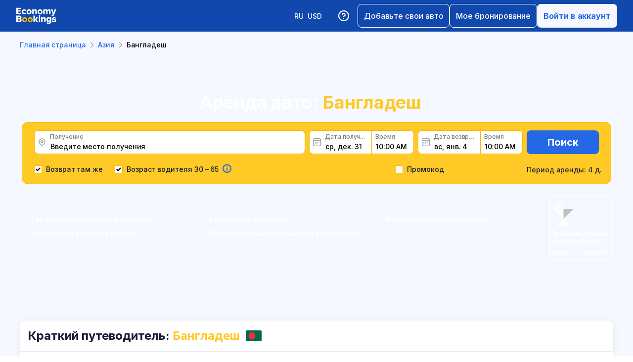

--- FILE ---
content_type: text/html; charset=utf-8
request_url: https://www.economybookings.com/ru/prokat-avto/aziya/bangladesh
body_size: 65823
content:
<!DOCTYPE html><html id="Economybookings" lang="ru"><head><meta name="google-site-verification" content="i0yA6ApCQGfkf_Mbk1_3pS3BeQJ04PIVeuSJBOcgB1k"/><meta data-react-helmet="true" charSet="utf-8"/><link data-react-helmet="true" rel="shortcut icon" href="https://cdn.economybookings.com/_next/static/media/favicon.4670e15f.ico"/><meta data-react-helmet="true" content="telephone=no" name="format-detection"/><meta name="viewport" content="width=device-width, initial-scale=1, maximum-scale=1"/><meta name="SKYPE_TOOLBAR" content="SKYPE_TOOLBAR_PARSER_COMPATIBLE"/><meta content="https://cdn.economybookings.com/_next/static/media/favicon.4670e15f.ico" itemProp="image"/><meta data-react-helmet="true" property="og:site_name" content="Economybookings"/><meta data-react-helmet="true" property="og:url" content="https://www.economybookings.com"/><link rel="preload" as="image" imageSrcSet="https://cdn.economybookings.com/_next/static/media/logo.9bef8f41.svg?w=96&amp;q=100 1x, https://cdn.economybookings.com/_next/static/media/logo.9bef8f41.svg?w=256&amp;q=100 2x" fetchpriority="high"/><link data-react-helmet="true" rel="alternate" href="https://www.economybookings.com/car-rental/asia/bangladesh" hrefLang="x-default"/><link data-testid="https://www.economybookings.com/car-rental/asia/bangladesh" data-react-helmet="true" rel="alternate" href="https://www.economybookings.com/car-rental/asia/bangladesh" hrefLang="en"/><link data-testid="https://www.economybookings.com/ru/prokat-avto/aziya/bangladesh" data-react-helmet="true" rel="alternate" href="https://www.economybookings.com/ru/prokat-avto/aziya/bangladesh" hrefLang="ru"/><link data-testid="https://www.economybookings.com/pt/aluguer-de-carro/asia/bangladesh" data-react-helmet="true" rel="alternate" href="https://www.economybookings.com/pt/aluguer-de-carro/asia/bangladesh" hrefLang="pt"/><link data-testid="https://www.economybookings.com/fr/location-de-voitures/asie/bangladesh" data-react-helmet="true" rel="alternate" href="https://www.economybookings.com/fr/location-de-voitures/asie/bangladesh" hrefLang="fr"/><link data-testid="https://www.economybookings.com/es/alquiler-de-coches/asia/bangladesh" data-react-helmet="true" rel="alternate" href="https://www.economybookings.com/es/alquiler-de-coches/asia/bangladesh" hrefLang="es"/><link data-testid="https://www.economybookings.com/it/autonoleggio/asia/bangladesh" data-react-helmet="true" rel="alternate" href="https://www.economybookings.com/it/autonoleggio/asia/bangladesh" hrefLang="it"/><link data-testid="https://www.economybookings.com/de/autovermietung/asien/bangladesh" data-react-helmet="true" rel="alternate" href="https://www.economybookings.com/de/autovermietung/asien/bangladesh" hrefLang="de"/><link data-testid="https://www.economybookings.com/zh/car-rental/asia/bangladesh" data-react-helmet="true" rel="alternate" href="https://www.economybookings.com/zh/car-rental/asia/bangladesh" hrefLang="zh"/><link data-testid="https://www.economybookings.com/pl/wypozyczalnia-samochodow/azja/bangladesh" data-react-helmet="true" rel="alternate" href="https://www.economybookings.com/pl/wypozyczalnia-samochodow/azja/bangladesh" hrefLang="pl"/><link data-testid="https://www.economybookings.com/nl/auto-verhuur/azie/bangladesh" data-react-helmet="true" rel="alternate" href="https://www.economybookings.com/nl/auto-verhuur/azie/bangladesh" hrefLang="nl"/><link data-testid="https://www.economybookings.com/sv/biluthyrning/asien/bangladesh" data-react-helmet="true" rel="alternate" href="https://www.economybookings.com/sv/biluthyrning/asien/bangladesh" hrefLang="sv"/><link data-testid="https://www.economybookings.com/lt/automobiliu-nuoma/azija/bangladesh" data-react-helmet="true" rel="alternate" href="https://www.economybookings.com/lt/automobiliu-nuoma/azija/bangladesh" hrefLang="lt"/><link data-testid="https://www.economybookings.com/lv/auto-noma/azija/bangladesh" data-react-helmet="true" rel="alternate" href="https://www.economybookings.com/lv/auto-noma/azija/bangladesh" hrefLang="lv"/><link data-testid="https://www.economybookings.com/tr/araba-kiralama/asya/bangladesh" data-react-helmet="true" rel="alternate" href="https://www.economybookings.com/tr/araba-kiralama/asya/bangladesh" hrefLang="tr"/><link data-testid="https://www.economybookings.com/ee/auto-rent/aasia/bangladesh" data-react-helmet="true" rel="alternate" href="https://www.economybookings.com/ee/auto-rent/aasia/bangladesh" hrefLang="ee"/><link data-testid="https://www.economybookings.com/fi/autonvuokraus/aasia/bangladesh" data-react-helmet="true" rel="alternate" href="https://www.economybookings.com/fi/autonvuokraus/aasia/bangladesh" hrefLang="fi"/><link data-testid="https://www.economybookings.com/ko/car-rental/asia/bangladesh" data-react-helmet="true" rel="alternate" href="https://www.economybookings.com/ko/car-rental/asia/bangladesh" hrefLang="ko"/><title data-testid="meta-title">Аренда авто: Бангладеш. Низкие цены от 5.65 €</title><meta data-testid="meta-keywords" name="keywords" content="дешево, экономия, аренда машин, прокат авто, Bangladesh"/><meta data-testid="meta-description" name="description" content="Забронируйте сейчас! Аренда авто Бангладеш от 5.65 €. Наслаждайтесь на 40% более низкими тарифами, полной страховкой, без скрытых платежей. Легкое бронирование, гибкие условия. Безопасный и доступный сервис"/><link data-testid="meta-canonical" rel="canonical" href="https://www.economybookings.com/ru/prokat-avto/aziya/bangladesh"/><link rel="preload" as="image" imageSrcSet="https://titan-admin-bucket.s3.eu-west-1.amazonaws.com/live/car-rental/1682694654737_rjzxbqz47.webp?w=640&amp;q=100 640w, https://titan-admin-bucket.s3.eu-west-1.amazonaws.com/live/car-rental/1682694654737_rjzxbqz47.webp?w=750&amp;q=100 750w, https://titan-admin-bucket.s3.eu-west-1.amazonaws.com/live/car-rental/1682694654737_rjzxbqz47.webp?w=828&amp;q=100 828w, https://titan-admin-bucket.s3.eu-west-1.amazonaws.com/live/car-rental/1682694654737_rjzxbqz47.webp?w=1080&amp;q=100 1080w, https://titan-admin-bucket.s3.eu-west-1.amazonaws.com/live/car-rental/1682694654737_rjzxbqz47.webp?w=1200&amp;q=100 1200w, https://titan-admin-bucket.s3.eu-west-1.amazonaws.com/live/car-rental/1682694654737_rjzxbqz47.webp?w=1920&amp;q=100 1920w, https://titan-admin-bucket.s3.eu-west-1.amazonaws.com/live/car-rental/1682694654737_rjzxbqz47.webp?w=2048&amp;q=100 2048w, https://titan-admin-bucket.s3.eu-west-1.amazonaws.com/live/car-rental/1682694654737_rjzxbqz47.webp?w=3840&amp;q=100 3840w" imageSizes="100vw" fetchpriority="high"/><link rel="preload" as="image" imageSrcSet="https://cdn.economybookings.com/_next/static/media/grey400_location_16x16.937f96e2.webp?w=16&amp;q=100 1x, https://cdn.economybookings.com/_next/static/media/grey400_location_16x16.937f96e2.webp?w=32&amp;q=100 2x" fetchpriority="high"/><link rel="preload" as="image" imageSrcSet="https://cdn.economybookings.com/_next/static/media/grey400_calendar_16x16.585dba0b.webp?w=16&amp;q=100 1x, https://cdn.economybookings.com/_next/static/media/grey400_calendar_16x16.585dba0b.webp?w=32&amp;q=100 2x" fetchpriority="high"/><link rel="preload" as="image" imageSrcSet="https://cdn.economybookings.com/_next/static/media/oldBlue700_info_18x18.19f1f23a.webp?w=32&amp;q=100 1x, https://cdn.economybookings.com/_next/static/media/oldBlue700_info_18x18.19f1f23a.webp?w=48&amp;q=100 2x" fetchpriority="high"/><meta name="next-head-count" content="36"/><script nonce="YzUzM2E1ZDMtODlkNC00MWIyLTg5ZTktYjBmMDk3YTBiN2Zh" crossorigin="anonymous" type="application/ld+json">
                {
                  "@context": "https://schema.org",
                  "@type": "Organization",
                  "url": "https://www.economybookings.com/en/about-us",
                  "logo": "https://cdn-public-images.economybookings.com/eb-logo.webp"
                }
              </script><script nonce="YzUzM2E1ZDMtODlkNC00MWIyLTg5ZTktYjBmMDk3YTBiN2Zh" crossorigin="anonymous">(function(w,l){w[l] = w[l] || [];w[l].push({'gtm.start':new Date().getTime(),event:'gtm.js'});})(window,'dataLayer');</script><link rel="preload" href="https://cdn.economybookings.com/_next/static/media/e4af272ccee01ff0-s.p.woff2" as="font" type="font/woff2" crossorigin="anonymous" data-next-font="size-adjust"/><link rel="preload" href="https://cdn.economybookings.com/_next/static/css/de7ade08c3c412d4.css" as="style" crossorigin="anonymous"/><link rel="stylesheet" href="https://cdn.economybookings.com/_next/static/css/de7ade08c3c412d4.css" crossorigin="anonymous" data-n-g=""/><link rel="preload" href="https://cdn.economybookings.com/_next/static/css/0940c3f9b5648d2a.css" as="style" crossorigin="anonymous"/><link rel="stylesheet" href="https://cdn.economybookings.com/_next/static/css/0940c3f9b5648d2a.css" crossorigin="anonymous" data-n-p=""/><link rel="preload" href="https://cdn.economybookings.com/_next/static/css/4830f956f70e7c85.css" as="style" crossorigin="anonymous"/><link rel="stylesheet" href="https://cdn.economybookings.com/_next/static/css/4830f956f70e7c85.css" crossorigin="anonymous" data-n-p=""/><link rel="preload" href="https://cdn.economybookings.com/_next/static/css/506e3fdc68edf92b.css" as="style" crossorigin="anonymous"/><link rel="stylesheet" href="https://cdn.economybookings.com/_next/static/css/506e3fdc68edf92b.css" crossorigin="anonymous" data-n-p=""/><link rel="preload" href="https://cdn.economybookings.com/_next/static/css/806feb11ad34ca58.css" as="style" crossorigin="anonymous"/><link rel="stylesheet" href="https://cdn.economybookings.com/_next/static/css/806feb11ad34ca58.css" crossorigin="anonymous" data-n-p=""/><link rel="preload" href="https://cdn.economybookings.com/_next/static/css/18eb33f832b5849c.css" as="style" crossorigin="anonymous"/><link rel="stylesheet" href="https://cdn.economybookings.com/_next/static/css/18eb33f832b5849c.css" crossorigin="anonymous" data-n-p=""/><noscript data-n-css=""></noscript><script defer="" crossorigin="anonymous" nomodule="" src="https://cdn.economybookings.com/_next/static/chunks/polyfills-42372ed130431b0a.js"></script><script src="https://cdn.economybookings.com/_next/static/chunks/webpack-a42f6fd64c135e24.js" defer="" crossorigin="anonymous"></script><script src="https://cdn.economybookings.com/_next/static/chunks/framework-916c92d222adf8cf.js" defer="" crossorigin="anonymous"></script><script src="https://cdn.economybookings.com/_next/static/chunks/main-26f78dca73a6dee0.js" defer="" crossorigin="anonymous"></script><script src="https://cdn.economybookings.com/_next/static/chunks/pages/_app-581c0c757b7642bf.js" defer="" crossorigin="anonymous"></script><script src="https://cdn.economybookings.com/_next/static/chunks/f4a5feaf-4732282b730cc14f.js" defer="" crossorigin="anonymous"></script><script src="https://cdn.economybookings.com/_next/static/chunks/1175-911d4f1d6b32ae1f.js" defer="" crossorigin="anonymous"></script><script src="https://cdn.economybookings.com/_next/static/chunks/9187-369b9809fb6e13ba.js" defer="" crossorigin="anonymous"></script><script src="https://cdn.economybookings.com/_next/static/chunks/1833-1299b499b51d5590.js" defer="" crossorigin="anonymous"></script><script src="https://cdn.economybookings.com/_next/static/chunks/8003-5c9a28d3cc3c63e9.js" defer="" crossorigin="anonymous"></script><script src="https://cdn.economybookings.com/_next/static/chunks/3805-fea2ccf7e4152f99.js" defer="" crossorigin="anonymous"></script><script src="https://cdn.economybookings.com/_next/static/chunks/5783-f31ee98b46b1e0ad.js" defer="" crossorigin="anonymous"></script><script src="https://cdn.economybookings.com/_next/static/chunks/254-4fbeb05636c34157.js" defer="" crossorigin="anonymous"></script><script src="https://cdn.economybookings.com/_next/static/chunks/4209-552b063a92ef96d6.js" defer="" crossorigin="anonymous"></script><script src="https://cdn.economybookings.com/_next/static/chunks/6393-403fa7b102191341.js" defer="" crossorigin="anonymous"></script><script src="https://cdn.economybookings.com/_next/static/chunks/6138-737fe5063c8aa48c.js" defer="" crossorigin="anonymous"></script><script src="https://cdn.economybookings.com/_next/static/chunks/4143-4efe364b7d4c108f.js" defer="" crossorigin="anonymous"></script><script src="https://cdn.economybookings.com/_next/static/chunks/5691-119a2f5f292ad514.js" defer="" crossorigin="anonymous"></script><script src="https://cdn.economybookings.com/_next/static/chunks/6683-f1321d1289ce374d.js" defer="" crossorigin="anonymous"></script><script src="https://cdn.economybookings.com/_next/static/chunks/pages/%5Bdevice%5D/car-rental/%5Bcontinent%5D/%5Bcountry%5D-026855d0f2fc901d.js" defer="" crossorigin="anonymous"></script><script src="https://cdn.economybookings.com/_next/static/WoIF9YW0Our8gjVzFNCzV/_buildManifest.js" defer="" crossorigin="anonymous"></script><script src="https://cdn.economybookings.com/_next/static/WoIF9YW0Our8gjVzFNCzV/_ssgManifest.js" defer="" crossorigin="anonymous"></script></head><body><noscript><iframe src="https://www.googletagmanager.com/ns.html?id=GTM-S88T" height="0" width="0" style="display:none;visibility:hidden" title="gtm"></iframe></noscript><div id="__next"><div class="__className_e00099 __variable_e00099"><script type="text/javascript" src="https://accounts.google.com/gsi/client" data-testid="gsi-client-script" defer=""></script><div class="designSystem_design-system__gzs1y"><header id="header-id" class="Header_main-header__FGMdB main-header" data-testid="header"><div class="Header_main-header-body__xdzmg"><div class="Header_main-header-logos__f8PUJ main-header-logos"><a class="design-system-typography designSystem_design-system-typography-name-Body1__MjZG9 designSystem_design-system-typography-color-oldBlue700___w0EL link_design-system-link__0UB8U link_design-system-link-hover-primary__XpvkK Logo_header-logo__0mwEa" href="/"><img alt="" fetchpriority="high" width="83" height="34" decoding="async" data-nimg="1" style="color:transparent;border-radius:0" srcSet="https://cdn.economybookings.com/_next/static/media/logo.9bef8f41.svg?w=96&amp;q=100 1x, https://cdn.economybookings.com/_next/static/media/logo.9bef8f41.svg?w=256&amp;q=100 2x" src="https://cdn.economybookings.com/_next/static/media/logo.9bef8f41.svg?w=256&amp;q=100"/></a></div><div class="Header_search-button__DMNGt"></div><div class="Header_main-header-actions__NzDG4"><div class="Header_main-header-settings-buttons__viJM9"><button class="HeaderButton_main-header-button__N4fmS"><span class="HeaderButton_main-header-button-inner__oQcgD"><svg viewBox="0 0 20 20" class="Icons_design-system-svg__49uVV Icons_design-system-svg-size-large__kWcRb" style="fill:none"><path d="M10.0003 18.3337C14.6027 18.3337 18.3337 14.6027 18.3337 10.0003C18.3337 5.39795 14.6027 1.66699 10.0003 1.66699C5.39795 1.66699 1.66699 5.39795 1.66699 10.0003C1.66699 14.6027 5.39795 18.3337 10.0003 18.3337Z" stroke="#ffffff" stroke-width="1.75" stroke-linecap="round" stroke-linejoin="round"></path><path d="M7.5752 7.50047C7.77112 6.94353 8.15782 6.4739 8.66682 6.17475C9.17583 5.87561 9.77427 5.76626 10.3562 5.86607C10.9381 5.96588 11.4659 6.26841 11.8461 6.72008C12.2263 7.17175 12.4344 7.74341 12.4335 8.33381C12.4335 10.0005 9.93353 10.8338 9.93353 10.8338" stroke="#ffffff" stroke-width="1.75" stroke-linecap="round" stroke-linejoin="round"></path><path d="M10 14.167H10.0083" stroke="#ffffff" stroke-width="1.75" stroke-linecap="round" stroke-linejoin="round"></path></svg></span></button></div><div class="Header_buttons-wrapper__8Y2n6"><div><button class="Button_design-system-button__jgiNw Button_design-system-button-size-large__kwq5v Button_design-system-button-size-mobile-medium__GZMF4 Button_design-system-button-variant-outline__D7zQx Button_design-system-button-align-center__MA8fZ designSystem_design-system-typography-name-Button1__ZiRu2 Button_design-system-button-border-radius-medium__qf8R0" type="button"><span class="Button_design-system-button-label__uXSXC" data-testid="button-label">Добавьте свои авто</span></button></div><button class="Button_design-system-button__jgiNw Button_design-system-button-size-large__kwq5v Button_design-system-button-variant-outline__D7zQx Button_design-system-button-align-center__MA8fZ designSystem_design-system-typography-name-Button1__ZiRu2 Button_design-system-button-border-radius-medium__qf8R0" type="button"><span class="Button_design-system-button-label__uXSXC" data-testid="button-label">Мое бронирование</span></button><button class="Button_design-system-button__jgiNw Button_design-system-button-size-large__kwq5v Button_design-system-button-variant-secondary__JtiZF Button_design-system-button-align-center__MA8fZ designSystem_design-system-typography-name-body1WBold__P8fUu Button_design-system-button-border-radius-medium__qf8R0" type="button" data-testid="header-user-button"><span class="Button_design-system-button-label__uXSXC" data-testid="button-label">Войти в аккаунт</span></button></div></div></div></header><div class="CarRentalLocation_ds-car-rental-location__LshIU" data-testid="car-rental-location"><div class="SearchBlock_ds-car-rental-search__abm7I"><div class="DSBreadcrumbs_breadcrumbs-container__gHFDN breadcrumbs-container"><div class="design-system-wrapper Wrapper_design-system-wrapper__g9khm DSBreadcrumbs_breadcrumbs-container-wrapper__0o1xz"><ol class="design-system-typography designSystem_design-system-typography-name-Body1__MjZG9 designSystem_design-system-typography-color-color-text-icons-buttons__5EADn breadcrumbs_design-system-breadcrumbs__NZy7n" itemscope="" itemType="https://schema.org/BreadcrumbList"><li itemProp="itemListElement" itemscope="" itemType="https://schema.org/ListItem" data-testid="breadcrumb"><a class="design-system-typography designSystem_design-system-typography-name-Button2__9BEWF designSystem_design-system-typography-color-oldBlue700___w0EL link_design-system-link__0UB8U link_design-system-link-hover-primary__XpvkK" data-testid="breadcrumb-link" itemProp="item" href="/"><span itemProp="name" data-testid="breadcrumb-name">Главная страница</span></a><svg viewBox="0 0 16 16" class="Icons_design-system-svg__49uVV breadcrumbs_design-system-breadcrumbs-svg-arrow__DGRwX Icons_design-system-svg-size-small__ilO0i" style="fill:none"><path d="M5.6665 3.33335L10.3332 8.00002L5.6665 12.6667" stroke="#9D9D9D" stroke-width="1.5" stroke-linecap="round" stroke-linejoin="round"></path></svg><meta itemProp="position" content="1"/></li><li itemProp="itemListElement" itemscope="" itemType="https://schema.org/ListItem" data-testid="breadcrumb"><a class="design-system-typography designSystem_design-system-typography-name-Button2__9BEWF designSystem_design-system-typography-color-oldBlue700___w0EL link_design-system-link__0UB8U link_design-system-link-hover-primary__XpvkK" data-testid="breadcrumb-link" itemProp="item" href="/ru/prokat-avto/aziya"><span itemProp="name" data-testid="breadcrumb-name">Азия</span></a><svg viewBox="0 0 16 16" class="Icons_design-system-svg__49uVV breadcrumbs_design-system-breadcrumbs-svg-arrow__DGRwX Icons_design-system-svg-size-small__ilO0i" style="fill:none"><path d="M5.6665 3.33335L10.3332 8.00002L5.6665 12.6667" stroke="#9D9D9D" stroke-width="1.5" stroke-linecap="round" stroke-linejoin="round"></path></svg><meta itemProp="position" content="2"/></li><li class="design-system-typography designSystem_design-system-typography-name-Button2__9BEWF designSystem_design-system-typography-color-blackMaster__R0lUL" itemProp="itemListElement" itemscope="" itemType="https://schema.org/ListItem"><span itemProp="name" data-testid="current-breadcrumb-label">Бангладеш</span><meta itemProp="position" content="3"/></li></ol></div></div><div class="DSSearchBlock_ds-search-block__gmtAg" data-testid="search-block"><div class="DSSearchBlock_ds-search-block-background-img___lPjh"><div class="LazyImage_lazy-image-next__Qa9jC" style="width:100%;height:100%" data-testid="undefined-wrap"><img alt="" fetchpriority="high" decoding="async" data-nimg="fill" style="position:absolute;height:100%;width:100%;left:0;top:0;right:0;bottom:0;object-fit:cover;object-position:bottom;color:transparent;border-radius:0" sizes="100vw" srcSet="https://titan-admin-bucket.s3.eu-west-1.amazonaws.com/live/car-rental/1682694654737_rjzxbqz47.webp?w=640&amp;q=100 640w, https://titan-admin-bucket.s3.eu-west-1.amazonaws.com/live/car-rental/1682694654737_rjzxbqz47.webp?w=750&amp;q=100 750w, https://titan-admin-bucket.s3.eu-west-1.amazonaws.com/live/car-rental/1682694654737_rjzxbqz47.webp?w=828&amp;q=100 828w, https://titan-admin-bucket.s3.eu-west-1.amazonaws.com/live/car-rental/1682694654737_rjzxbqz47.webp?w=1080&amp;q=100 1080w, https://titan-admin-bucket.s3.eu-west-1.amazonaws.com/live/car-rental/1682694654737_rjzxbqz47.webp?w=1200&amp;q=100 1200w, https://titan-admin-bucket.s3.eu-west-1.amazonaws.com/live/car-rental/1682694654737_rjzxbqz47.webp?w=1920&amp;q=100 1920w, https://titan-admin-bucket.s3.eu-west-1.amazonaws.com/live/car-rental/1682694654737_rjzxbqz47.webp?w=2048&amp;q=100 2048w, https://titan-admin-bucket.s3.eu-west-1.amazonaws.com/live/car-rental/1682694654737_rjzxbqz47.webp?w=3840&amp;q=100 3840w" src="https://titan-admin-bucket.s3.eu-west-1.amazonaws.com/live/car-rental/1682694654737_rjzxbqz47.webp?w=3840&amp;q=100"/></div></div><div class="design-system-wrapper Wrapper_design-system-wrapper__g9khm DSSearchBlock_ds-search-block-wrapper__NNy50"><div class="SearchBlock_ds-car-rental-search-before__0zFlE"><h1 class="design-system-typography designSystem_design-system-typography-name-H1__6mSzH designSystem_design-system-typography-color-whiteMaster__LS3aC designSystem_design-system-typography-color-highlight-yellow400Master__m4gVG SearchBlock_ds-car-rental-search-before-title__KQBNI designSystem_design-system-typography-name-tablet-H3__rxlzA designSystem_design-system-typography-name-mobile-H4__IbaA7">Аренда авто: <mark>Бангладеш</mark></h1></div><div class="DSSearchBlock_ds-search-block-wrapper-search-form__MTSFn"><form class="design-system-form SearchForm_search-form__YGxQG"><div class="SearchForm_search-form-row__gQRzF"><div class="SearchForm_search-form-locations__hC67X"><div class="SearchForm_search-form-row-column-large__HXmsk"><div class="FormItem_design-system-form-item__oq1ZO"><div class="autocomplete_design-system-autocomplete__CU7ZM" data-testid="search-form-pickup-autocomplete"><div class="Input_design-system-input__HGaAl Input_design-system-input-size-large__6UtQ9 Input_design-system-input-with-icon__hF_WZ Input_design-system-input-with-icon-left__EvKeX Input_design-system-input-with-icon-right-click__CbyC7 Input_design-system-input-innerText___HCoz Input_design-system-input-border-yellow__xl1C6 Input_design-system-input-icon-space-small__pWWnW Input_design-system-input-placeholder-color-secondary___g2hN Input_design-system-input-caret-color-primary__iaP3R" data-testid="autocomplete-input-wrapper"><div class="Input_design-system-input-inner__7MJkY Input_design-system-input-clicked__8_9ZO"><div class="Input_design-system-input-svg-left__42n6T"><img alt="" fetchpriority="high" width="16" height="16" decoding="async" data-nimg="1" style="color:transparent;min-width:16px;min-height:16px;border-radius:0" srcSet="https://cdn.economybookings.com/_next/static/media/grey400_location_16x16.937f96e2.webp?w=16&amp;q=100 1x, https://cdn.economybookings.com/_next/static/media/grey400_location_16x16.937f96e2.webp?w=32&amp;q=100 2x" src="https://cdn.economybookings.com/_next/static/media/grey400_location_16x16.937f96e2.webp?w=32&amp;q=100"/></div><input type="text" data-testid="autocomplete-input" placeholder="Введите место получения" class="designSystem_design-system-typography-name-Button2__9BEWF designSystem_design-system-typography-color-blackMaster__R0lUL" style="border-radius:8px 0px 0px 8px" spellcheck="false" value=""/><div class="design-system-typography designSystem_design-system-typography-name-Subtitle7__yneTk designSystem_design-system-typography-color-grey500__T8Mk2 Input_design-system-input-innerText-label__UFR2h" data-testid="input-inner-label">Получение</div></div></div></div></div></div></div><div class="SearchForm_search-form-row-column-large2__4KNpW SearchForm_search-form-dates__ooojJ"><div class="FormItem_design-system-form-item__oq1ZO"><div class="DatePicker_design-system-datepicker__RFWFI"><div class="DatePicker_design-system-datepicker-block__wHxOP"><div class="DatePicker_design-system-datepicker-block-input-wrapper__13eQR"><div class="DatePicker_design-system-datepicker-block-input-date__Z16yG"><div class="Input_design-system-input__HGaAl Input_design-system-input-size-large__6UtQ9 Input_design-system-input-with-icon__hF_WZ Input_design-system-input-with-icon-left__EvKeX Input_design-system-input-innerText___HCoz Input_design-system-input-border-yellow__xl1C6 Input_design-system-input-icon-space-small__pWWnW Input_design-system-input-placeholder-color-primary___dDDb Input_design-system-input-caret-color-primary__iaP3R Input_with-value__wFIm5" data-testid="datepicker-pickup-input-wrapper"><div class="Input_design-system-input-inner__7MJkY Input_design-system-input-clicked__8_9ZO"><div class="Input_design-system-input-svg-left__42n6T"><img alt="" fetchpriority="high" width="16" height="16" decoding="async" data-nimg="1" style="color:transparent;min-width:16px;min-height:16px;border-radius:0" srcSet="https://cdn.economybookings.com/_next/static/media/grey400_calendar_16x16.585dba0b.webp?w=16&amp;q=100 1x, https://cdn.economybookings.com/_next/static/media/grey400_calendar_16x16.585dba0b.webp?w=32&amp;q=100 2x" src="https://cdn.economybookings.com/_next/static/media/grey400_calendar_16x16.585dba0b.webp?w=32&amp;q=100"/></div><input type="text" data-testid="datepicker-pickup-input" class="designSystem_design-system-typography-name-Button2__9BEWF designSystem_design-system-typography-color-blackMaster__R0lUL Input_design-system-input-right-offset-extra-small__Zms0t" readonly="" style="border-radius:8px 0 0 8px" spellcheck="false" value="Sat, Dec 20"/><div class="design-system-typography designSystem_design-system-typography-name-Subtitle7__yneTk designSystem_design-system-typography-color-grey500__T8Mk2 Input_design-system-input-innerText-label__UFR2h" data-testid="input-inner-label">Дата получения</div></div></div></div><div class="Time_design-system-datepicker-time__zV9C8 Time_design-system-datepicker-time-size-small__mGsqm Time_design-system-datepicker-time-size-tablet-medium___8vx_ Time_design-system-datepicker-time-size-mobile-large__S653r" data-testid="datepicker-from-time"><div class="Input_design-system-input__HGaAl Input_design-system-input-size-large__6UtQ9 Input_design-system-input-innerText___HCoz Input_design-system-input-border-yellow__xl1C6 Input_design-system-input-icon-space-medium__Lyluy Input_design-system-input-placeholder-color-primary___dDDb Input_design-system-input-caret-color-primary__iaP3R Input_with-value__wFIm5" data-testid="datepicker-time-input-wrapper"><div class="Input_design-system-input-inner__7MJkY Input_design-system-input-clicked__8_9ZO"><input type="text" data-testid="datepicker-time-input" class="designSystem_design-system-typography-name-Button2__9BEWF designSystem_design-system-typography-color-blackMaster__R0lUL Input_design-system-input-left-offset-small__rYmVK Input_design-system-input-right-offset-small__OSVtD" readonly="" style="border-radius:0 8px 8px 0" spellcheck="false" value="10:00"/><div class="design-system-typography designSystem_design-system-typography-name-Subtitle7__yneTk designSystem_design-system-typography-color-grey500__T8Mk2 Input_design-system-input-innerText-label__UFR2h Input_no-left-icon___ZT12" data-testid="input-inner-label">Время</div></div></div><div class="Time_design-system-datepicker-time-dropdown__165_g" data-testid="datepicker-time-dropdown"><ul class="Time_design-system-datepicker-time-dropdown-list__FMNVv"></ul></div></div></div><div class="DatePicker_design-system-datepicker-block-input-wrapper__13eQR DatePicker_design-system-datepicker-to__xSdxx"><div class="DatePicker_design-system-datepicker-block-input-date__Z16yG"><div class="Input_design-system-input__HGaAl Input_design-system-input-size-large__6UtQ9 Input_design-system-input-with-icon__hF_WZ Input_design-system-input-with-icon-left__EvKeX Input_design-system-input-innerText___HCoz Input_design-system-input-border-yellow__xl1C6 Input_design-system-input-icon-space-small__pWWnW Input_design-system-input-placeholder-color-primary___dDDb Input_design-system-input-caret-color-primary__iaP3R Input_with-value__wFIm5" data-testid="datepicker-dropoff-input-wrapper"><div class="Input_design-system-input-inner__7MJkY Input_design-system-input-clicked__8_9ZO"><div class="Input_design-system-input-svg-left__42n6T"><img alt="" fetchpriority="high" width="16" height="16" decoding="async" data-nimg="1" style="color:transparent;min-width:16px;min-height:16px;border-radius:0" srcSet="https://cdn.economybookings.com/_next/static/media/grey400_calendar_16x16.585dba0b.webp?w=16&amp;q=100 1x, https://cdn.economybookings.com/_next/static/media/grey400_calendar_16x16.585dba0b.webp?w=32&amp;q=100 2x" src="https://cdn.economybookings.com/_next/static/media/grey400_calendar_16x16.585dba0b.webp?w=32&amp;q=100"/></div><input type="text" data-testid="datepicker-dropoff-input" class="designSystem_design-system-typography-name-Button2__9BEWF designSystem_design-system-typography-color-blackMaster__R0lUL Input_design-system-input-right-offset-extra-small__Zms0t" readonly="" style="border-radius:8px 0 0 8px" spellcheck="false" value="Wed, Dec 24"/><div class="design-system-typography designSystem_design-system-typography-name-Subtitle7__yneTk designSystem_design-system-typography-color-grey500__T8Mk2 Input_design-system-input-innerText-label__UFR2h" data-testid="input-inner-label">Дата возврата</div></div></div></div><div class="Time_design-system-datepicker-time__zV9C8 Time_design-system-datepicker-time-size-small__mGsqm Time_design-system-datepicker-time-size-tablet-medium___8vx_ Time_design-system-datepicker-time-size-mobile-large__S653r" data-testid="datepicker-to-time"><div class="Input_design-system-input__HGaAl Input_design-system-input-size-large__6UtQ9 Input_design-system-input-innerText___HCoz Input_design-system-input-border-yellow__xl1C6 Input_design-system-input-icon-space-medium__Lyluy Input_design-system-input-placeholder-color-primary___dDDb Input_design-system-input-caret-color-primary__iaP3R Input_with-value__wFIm5" data-testid="datepicker-time-input-wrapper"><div class="Input_design-system-input-inner__7MJkY Input_design-system-input-clicked__8_9ZO"><input type="text" data-testid="datepicker-time-input" class="designSystem_design-system-typography-name-Button2__9BEWF designSystem_design-system-typography-color-blackMaster__R0lUL Input_design-system-input-left-offset-small__rYmVK Input_design-system-input-right-offset-small__OSVtD" readonly="" style="border-radius:0 8px 8px 0" spellcheck="false" value="10:00"/><div class="design-system-typography designSystem_design-system-typography-name-Subtitle7__yneTk designSystem_design-system-typography-color-grey500__T8Mk2 Input_design-system-input-innerText-label__UFR2h Input_no-left-icon___ZT12" data-testid="input-inner-label">Время</div></div></div><div class="Time_design-system-datepicker-time-dropdown__165_g" data-testid="datepicker-time-dropdown"><ul class="Time_design-system-datepicker-time-dropdown-list__FMNVv"></ul></div></div></div></div></div></div></div><div class="SearchForm_search-form-row-column__O3oV9"><button class="Button_design-system-button__jgiNw Button_design-system-button-size-large__kwq5v Button_design-system-button-variant-primary__J30Jw Button_design-system-button-align-center__MA8fZ designSystem_design-system-typography-name-H5__xNLSf Button_design-system-button-border-radius-medium__qf8R0" type="submit" data-testid="search-form-show-btn"><span class="Button_design-system-button-label__uXSXC" data-testid="button-label">Поиск</span></button><div class="SearchForm_search-form-rental-period__0VZdV"><span class="design-system-typography designSystem_design-system-typography-name-Button2__9BEWF designSystem_design-system-typography-color-color-text-icons-buttons__5EADn">Период аренды: 4 д.</span></div></div></div><div class="SearchForm_search-form-row__gQRzF"><div class="SearchForm_search-form-location-and-age__mIEC9"><div class="SearchForm_search-form-same-location__mEga9"><div class="Checkbox_design-system-checkbox___aicG Checkbox_design-system-checkbox-checked__WNzht Checkbox_design-system-checkbox-size-default__LoKfA Checkbox_design-system-checkbox-variant-border-yellow__tl6Er" data-testid="search-form-dropoff-checkbox"><input type="checkbox" class="Checkbox_design-system-checkbox-hidden__TN5QO" data-testid="search-form-dropoff-checkbox-checkbox" checked=""/><div class="Checkbox_design-system-checkbox-box__zTVKZ"><svg viewBox="0 0 24 24" fill="none" stroke="#000000" stroke-width="4" stroke-linecap="round" stroke-linejoin="round" class="Checkbox_design-system-checkbox-icon__4uBVz" data-testid="checkbox-icon-svg"><polyline points="6 12 10 16 18 8"></polyline></svg></div><span class="design-system-typography designSystem_design-system-typography-name-Button2__9BEWF designSystem_design-system-typography-color-color-text-icons-buttons__5EADn Label_design-system-label__WB4kd Label_left__xVL8g designSystem_design-system-typography-name-tablet-Button2__TTexX" data-testid="checkbox-label"><div class="Label_design-system-label-content__7hy_n" data-testid="label-content">Возврат там же</div></span></div></div><div class="CorAge_search-form-cor-age__9mgCg"><div class="CorAge_search-form-row-column-age__cu2u3"><div class="CorAge_search-form-age-wrapper__7z0yA"><div class="AgeBlock_search-form-age__lkg5F"><div class="Checkbox_design-system-checkbox___aicG Checkbox_design-system-checkbox-checked__WNzht Checkbox_design-system-checkbox-size-default__LoKfA Checkbox_design-system-checkbox-variant-border-yellow__tl6Er" data-testid="search-form-age-checkbox"><input type="checkbox" class="Checkbox_design-system-checkbox-hidden__TN5QO" data-testid="search-form-age-checkbox-checkbox" checked=""/><div class="Checkbox_design-system-checkbox-box__zTVKZ"><svg viewBox="0 0 24 24" fill="none" stroke="#000000" stroke-width="4" stroke-linecap="round" stroke-linejoin="round" class="Checkbox_design-system-checkbox-icon__4uBVz" data-testid="checkbox-icon-svg"><polyline points="6 12 10 16 18 8"></polyline></svg></div><span class="design-system-typography designSystem_design-system-typography-name-Button2__9BEWF designSystem_design-system-typography-color-color-text-icons-buttons__5EADn Label_design-system-label__WB4kd Label_left__xVL8g designSystem_design-system-typography-name-tablet-Button2__TTexX" data-testid="checkbox-label"><div class="Label_design-system-label-content__7hy_n" data-testid="label-content">Возраст водителя 30 – 65</div></span></div></div><div class="CorAge_search-form-age-info-icon__SNXfx"><div class="Tooltip_design-system-tooltip__rroze Tooltip_start__S7xA5 Tooltip_vertical-sub__mPCg9"><img alt="" fetchpriority="high" width="18" height="18" decoding="async" data-nimg="1" style="color:transparent;border-radius:0" srcSet="https://cdn.economybookings.com/_next/static/media/oldBlue700_info_18x18.19f1f23a.webp?w=32&amp;q=100 1x, https://cdn.economybookings.com/_next/static/media/oldBlue700_info_18x18.19f1f23a.webp?w=48&amp;q=100 2x" src="https://cdn.economybookings.com/_next/static/media/oldBlue700_info_18x18.19f1f23a.webp?w=48&amp;q=100"/></div></div></div></div></div></div><div><div class="PromoBlock_search-form-row-column-promo__qvukZ"><div class="Checkbox_design-system-checkbox___aicG Checkbox_design-system-checkbox-size-default__LoKfA Checkbox_design-system-checkbox-variant-border-yellow__tl6Er" data-testid="search-form-promo-checkbox"><input type="checkbox" class="Checkbox_design-system-checkbox-hidden__TN5QO" data-testid="search-form-promo-checkbox-checkbox"/><div class="Checkbox_design-system-checkbox-box__zTVKZ"><svg viewBox="0 0 24 24" fill="none" stroke="#000000" stroke-width="4" stroke-linecap="round" stroke-linejoin="round" class="Checkbox_design-system-checkbox-icon__4uBVz" data-testid="checkbox-icon-svg"><polyline points="6 12 10 16 18 8"></polyline></svg></div><span class="design-system-typography designSystem_design-system-typography-name-Button2__9BEWF designSystem_design-system-typography-color-color-text-icons-buttons__5EADn Label_design-system-label__WB4kd Label_left__xVL8g designSystem_design-system-typography-name-tablet-Button2__TTexX" data-testid="checkbox-label"><div class="Label_design-system-label-content__7hy_n" data-testid="label-content">Промокод</div></span></div></div></div></div></form></div><div class="SearchBlock_ds-car-rental-search-after__89aOD"><ul class="SearchBlock_ds-car-rental-search-after-overview__kAg0k"><li class="SearchBlock_ds-car-rental-search-after-overview-item__9b2EW" data-testid="search-block-overview-item"><svg viewBox="0 0 16 16" class="Icons_design-system-svg__49uVV Icons_design-system-svg-size-small__ilO0i" style="fill:none;width:16;height:16"><path d="M13.3332 4L5.99984 11.3333L2.6665 8" stroke="#ffffff" stroke-width="2" stroke-linecap="round" stroke-linejoin="round"></path></svg><span class="design-system-typography designSystem_design-system-typography-name-Subtitle2__OVSO8 designSystem_design-system-typography-color-whiteMaster__LS3aC SearchBlock_ds-car-rental-search-after-overview-text__YYxe8 designSystem_design-system-typography-name-mobile-Subtitle3__sj2Sr">Гарантия безопасных платежей</span></li><li class="SearchBlock_ds-car-rental-search-after-overview-item__9b2EW" data-testid="search-block-overview-item"><svg viewBox="0 0 16 16" class="Icons_design-system-svg__49uVV Icons_design-system-svg-size-small__ilO0i" style="fill:none;width:16;height:16"><path d="M13.3332 4L5.99984 11.3333L2.6665 8" stroke="#ffffff" stroke-width="2" stroke-linecap="round" stroke-linejoin="round"></path></svg><span class="design-system-typography designSystem_design-system-typography-name-Subtitle2__OVSO8 designSystem_design-system-typography-color-whiteMaster__LS3aC SearchBlock_ds-car-rental-search-after-overview-text__YYxe8 designSystem_design-system-typography-name-mobile-Subtitle3__sj2Sr">4 миллиона клиентов</span></li><li class="SearchBlock_ds-car-rental-search-after-overview-item__9b2EW" data-testid="search-block-overview-item"><svg viewBox="0 0 16 16" class="Icons_design-system-svg__49uVV Icons_design-system-svg-size-small__ilO0i" style="fill:none;width:16;height:16"><path d="M13.3332 4L5.99984 11.3333L2.6665 8" stroke="#ffffff" stroke-width="2" stroke-linecap="round" stroke-linejoin="round"></path></svg><span class="design-system-typography designSystem_design-system-typography-name-Subtitle2__OVSO8 designSystem_design-system-typography-color-whiteMaster__LS3aC SearchBlock_ds-car-rental-search-after-overview-text__YYxe8 designSystem_design-system-typography-name-mobile-Subtitle3__sj2Sr">Мультиязычная поддержка</span></li><li class="SearchBlock_ds-car-rental-search-after-overview-item__9b2EW" data-testid="search-block-overview-item"><svg viewBox="0 0 16 16" class="Icons_design-system-svg__49uVV Icons_design-system-svg-size-small__ilO0i" style="fill:none;width:16;height:16"><path d="M13.3332 4L5.99984 11.3333L2.6665 8" stroke="#ffffff" stroke-width="2" stroke-linecap="round" stroke-linejoin="round"></path></svg><span class="design-system-typography designSystem_design-system-typography-name-Subtitle2__OVSO8 designSystem_design-system-typography-color-whiteMaster__LS3aC SearchBlock_ds-car-rental-search-after-overview-text__YYxe8 designSystem_design-system-typography-name-mobile-Subtitle3__sj2Sr">Аренда авто любого класса</span></li><li class="SearchBlock_ds-car-rental-search-after-overview-item__9b2EW" data-testid="search-block-overview-item"><svg viewBox="0 0 16 16" class="Icons_design-system-svg__49uVV Icons_design-system-svg-size-small__ilO0i" style="fill:none;width:16;height:16"><path d="M13.3332 4L5.99984 11.3333L2.6665 8" stroke="#ffffff" stroke-width="2" stroke-linecap="round" stroke-linejoin="round"></path></svg><span class="design-system-typography designSystem_design-system-typography-name-Subtitle2__OVSO8 designSystem_design-system-typography-color-whiteMaster__LS3aC SearchBlock_ds-car-rental-search-after-overview-text__YYxe8 designSystem_design-system-typography-name-mobile-Subtitle3__sj2Sr">600 прокатных компаний по всему миру</span></li></ul><img alt="" loading="lazy" width="130" height="130" decoding="async" data-nimg="1" class="SearchBlock_ds-car-rental-search-after-overview-feefo__JEI4t" style="color:transparent;min-width:130px;border-radius:0" srcSet="https://cdn.economybookings.com/_next/static/media/feefoBadgeSecondary.5572371d.svg?w=256&amp;q=100 1x, https://cdn.economybookings.com/_next/static/media/feefoBadgeSecondary.5572371d.svg?w=384&amp;q=100 2x" src="https://cdn.economybookings.com/_next/static/media/feefoBadgeSecondary.5572371d.svg?w=384&amp;q=100"/></div></div></div></div><div class="design-system-wrapper Wrapper_design-system-wrapper__g9khm"><div class="ContentBlock_ds-car-rental-content__2n_jA" data-testid="car-rental-content-component"><div class="ContentBlock_ds-car-rental-content-header__ArBK0"><div class="ContentBlock_ds-car-rental-content-header-title__7jMy6"><span class="design-system-typography designSystem_design-system-typography-name-H4__9TCJI designSystem_design-system-typography-color-color-text-icons-buttons__5EADn designSystem_design-system-typography-color-highlight-yellow400Master__m4gVG designSystem_design-system-typography-name-tablet-H5__VbMV0">Краткий путеводитель: <mark>Бангладеш</mark></span><img alt="" loading="lazy" width="32" height="22" decoding="async" data-nimg="1" class="ContentBlock_ds-car-rental-content-header-title-flag__DVMs1" style="color:transparent;min-width:32px;border-radius:0" srcSet="https://cdn-public-images.economybookings.com/flags/BD_32.webp?w=32&amp;q=100 1x, https://cdn-public-images.economybookings.com/flags/BD_32.webp?w=64&amp;q=100 2x" src="https://cdn-public-images.economybookings.com/flags/BD_32.webp?w=64&amp;q=100"/></div></div><div class="ContentBlock_ds-car-rental-content-info__kGwF0" data-testid="ds-car-rental-content-info"><div class="list_design-system-list__RdzXC" style="margin-left:0;margin-bottom:-16px;width:calc(100% + 0px)"><div style="margin-left:0;margin-bottom:16px;width:calc(33.3333% - 0px)" data-testid="list-item"><div class="ContentBlock_ds-car-rental-content-info-item__LpuGu"><img alt="" loading="lazy" width="20" height="20" decoding="async" data-nimg="1" style="color:transparent;border-radius:0" srcSet="https://cdn.economybookings.com/_next/static/media/location.6261832d.webp?w=32&amp;q=100 1x, https://cdn.economybookings.com/_next/static/media/location.6261832d.webp?w=48&amp;q=100 2x" src="https://cdn.economybookings.com/_next/static/media/location.6261832d.webp?w=48&amp;q=100"/><span class="design-system-typography designSystem_design-system-typography-name-Subtitle1__latYL designSystem_design-system-typography-color-color-text-icons-buttons__5EADn ContentBlock_ds-car-rental-content-info-label__SaNXI">Столица<!-- -->:</span><span class="design-system-typography designSystem_design-system-typography-name-Body1__MjZG9 designSystem_design-system-typography-color-grey500__T8Mk2">Дакка</span></div></div><div style="margin-left:0;margin-bottom:16px;width:calc(33.3333% - 0px)" data-testid="list-item"><div class="ContentBlock_ds-car-rental-content-info-item__LpuGu"><img alt="" loading="lazy" width="20" height="20" decoding="async" data-nimg="1" style="color:transparent;border-radius:0" srcSet="https://cdn.economybookings.com/_next/static/media/lang.f16c07bc.webp?w=32&amp;q=100 1x, https://cdn.economybookings.com/_next/static/media/lang.f16c07bc.webp?w=48&amp;q=100 2x" src="https://cdn.economybookings.com/_next/static/media/lang.f16c07bc.webp?w=48&amp;q=100"/><span class="design-system-typography designSystem_design-system-typography-name-Subtitle1__latYL designSystem_design-system-typography-color-color-text-icons-buttons__5EADn ContentBlock_ds-car-rental-content-info-label__SaNXI">Язык<!-- -->:</span><span class="design-system-typography designSystem_design-system-typography-name-Body1__MjZG9 designSystem_design-system-typography-color-grey500__T8Mk2">BN</span></div></div><div style="margin-left:0;margin-bottom:16px;width:calc(33.3333% - 0px)" data-testid="list-item"><div class="ContentBlock_ds-car-rental-content-info-item__LpuGu"><img alt="" loading="lazy" width="20" height="20" decoding="async" data-nimg="1" style="color:transparent;border-radius:0" srcSet="https://cdn.economybookings.com/_next/static/media/currency.6e6e814f.webp?w=32&amp;q=100 1x, https://cdn.economybookings.com/_next/static/media/currency.6e6e814f.webp?w=48&amp;q=100 2x" src="https://cdn.economybookings.com/_next/static/media/currency.6e6e814f.webp?w=48&amp;q=100"/><span class="design-system-typography designSystem_design-system-typography-name-Subtitle1__latYL designSystem_design-system-typography-color-color-text-icons-buttons__5EADn ContentBlock_ds-car-rental-content-info-label__SaNXI">Валюта<!-- -->:</span><span class="design-system-typography designSystem_design-system-typography-name-Body1__MjZG9 designSystem_design-system-typography-color-grey500__T8Mk2">BDT</span></div></div><div style="margin-left:0;margin-bottom:16px;width:calc(33.3333% - 0px)" data-testid="list-item"><div class="ContentBlock_ds-car-rental-content-info-item__LpuGu"><img alt="" loading="lazy" width="20" height="20" decoding="async" data-nimg="1" style="color:transparent;border-radius:0" srcSet="https://cdn.economybookings.com/_next/static/media/arrowRight.4bd01974.webp?w=32&amp;q=100 1x, https://cdn.economybookings.com/_next/static/media/arrowRight.4bd01974.webp?w=48&amp;q=100 2x" src="https://cdn.economybookings.com/_next/static/media/arrowRight.4bd01974.webp?w=48&amp;q=100"/><span class="design-system-typography designSystem_design-system-typography-name-Subtitle1__latYL designSystem_design-system-typography-color-color-text-icons-buttons__5EADn ContentBlock_ds-car-rental-content-info-label__SaNXI">Движение<!-- -->:</span><span class="design-system-typography designSystem_design-system-typography-name-Body1__MjZG9 designSystem_design-system-typography-color-grey500__T8Mk2">С левой стороны</span></div></div></div></div></div></div><div class="AllLocations_ds-car-rental-locations-block__S20Jb" data-testid="car-rental-locations-component"><div class="design-system-wrapper Wrapper_design-system-wrapper__g9khm"><h2 class="design-system-typography designSystem_design-system-typography-name-H5__xNLSf designSystem_design-system-typography-color-color-text-icons-buttons__5EADn AllLocations_ds-car-rental-locations-block-title__GR3Ux" data-testid="car-rental-locations-component-title">Популярные города для аренды авто: Бангладеш</h2><div class="DSExpandedList_ds-suppliers-expanded__cNyud" data-testid="car-rental-locations-component-items"><div class="DSExpandedList_ds-suppliers-expanded-items__9N_3l"><div class="list_design-system-list__RdzXC" style="margin-left:-24px;margin-bottom:-16px;width:calc(100% + 24px)"><div style="margin-left:24px;margin-bottom:16px;width:calc(33.3333% - 24px)" data-testid="list-item"><a class="design-system-typography designSystem_design-system-typography-name-Body1__MjZG9 designSystem_design-system-typography-color-oldBlue700___w0EL link_design-system-link__0UB8U link_design-system-link-hover-primary__XpvkK DSExpandedList_ds-suppliers-expanded-item__NtnZz" data-testid="ds-expanded-list-item" href="/ru/prokat-avto/aziya/bangladesh/dhaka"><img alt="icon" loading="lazy" width="20" height="20" decoding="async" data-nimg="1" style="color:transparent;min-width:20px;border-radius:0" srcSet="https://cdn.economybookings.com/_next/static/media/city.ff5ca884.svg?w=32&amp;q=100 1x, https://cdn.economybookings.com/_next/static/media/city.ff5ca884.svg?w=48&amp;q=100 2x" src="https://cdn.economybookings.com/_next/static/media/city.ff5ca884.svg?w=48&amp;q=100"/><span class="design-system-typography designSystem_design-system-typography-name-Button2__9BEWF designSystem_design-system-typography-color-oldBlue700___w0EL DSExpandedList_ds-suppliers-expanded-anchor__TeF4c">Аренда авто в Дакка</span></a></div></div></div><div class="DSExpandedList_ds-suppliers-expanded-lists__Go5xI DSExpandedList_ds-suppliers-expanded-lists-hidden__7PxUO"><span class="design-system-typography designSystem_design-system-typography-name-Subtitle1__latYL designSystem_design-system-typography-color-color-text-icons-buttons__5EADn DSExpandedList_ds-suppliers-expanded-title__HWZQg DSExpandedList_hidden__2YyS7">Популярные города для аренды авто: Бангладеш</span><div class="DSExpandedList_ds-suppliers-expanded-others__zgNRR"><div class="list_design-system-list__RdzXC" style="margin-left:-24px;margin-bottom:-8px;width:calc(100% + 24px)"></div></div></div></div></div></div><div class="AllLocations_ds-car-rental-locations-block__S20Jb" data-testid="car-rental-locations-component"><div class="design-system-wrapper Wrapper_design-system-wrapper__g9khm"><h2 class="design-system-typography designSystem_design-system-typography-name-H5__xNLSf designSystem_design-system-typography-color-color-text-icons-buttons__5EADn AllLocations_ds-car-rental-locations-block-title__GR3Ux" data-testid="car-rental-locations-component-title">Лучшие пункты проката авто: Бангладеш</h2><div class="DSExpandedList_ds-suppliers-expanded__cNyud" data-testid="car-rental-locations-component-items"><div class="DSExpandedList_ds-suppliers-expanded-items__9N_3l"><div class="list_design-system-list__RdzXC" style="margin-left:-24px;margin-bottom:-16px;width:calc(100% + 24px)"><div style="margin-left:24px;margin-bottom:16px;width:calc(33.3333% - 24px)" data-testid="list-item"><a class="design-system-typography designSystem_design-system-typography-name-Body1__MjZG9 designSystem_design-system-typography-color-oldBlue700___w0EL link_design-system-link__0UB8U link_design-system-link-hover-primary__XpvkK DSExpandedList_ds-suppliers-expanded-item__NtnZz" data-testid="ds-expanded-list-item" href="/ru/prokat-avto/aziya/bangladesh/dhaka/dac"><img alt="icon" loading="lazy" width="20" height="20" decoding="async" data-nimg="1" style="color:transparent;min-width:20px;border-radius:0" srcSet="https://cdn.economybookings.com/_next/static/media/airport.073ebcf3.svg?w=32&amp;q=100 1x, https://cdn.economybookings.com/_next/static/media/airport.073ebcf3.svg?w=48&amp;q=100 2x" src="https://cdn.economybookings.com/_next/static/media/airport.073ebcf3.svg?w=48&amp;q=100"/><span class="design-system-typography designSystem_design-system-typography-name-Button2__9BEWF designSystem_design-system-typography-color-oldBlue700___w0EL DSExpandedList_ds-suppliers-expanded-anchor__TeF4c">Аренда авто в Дакка Аэропорт - DAC</span></a></div></div></div><div class="DSExpandedList_ds-suppliers-expanded-lists__Go5xI DSExpandedList_ds-suppliers-expanded-lists-hidden__7PxUO"><span class="design-system-typography designSystem_design-system-typography-name-Subtitle1__latYL designSystem_design-system-typography-color-color-text-icons-buttons__5EADn DSExpandedList_ds-suppliers-expanded-title__HWZQg DSExpandedList_hidden__2YyS7">Лучшие пункты проката авто: Бангладеш</span><div class="DSExpandedList_ds-suppliers-expanded-others__zgNRR"><div class="list_design-system-list__RdzXC" style="margin-left:-24px;margin-bottom:-8px;width:calc(100% + 24px)"></div></div></div></div></div></div><div></div></div><div class="Footer_subscribe-and-application__sqswh"><div class="Subscribe_ui-subscribe__VQHDt Subscribe_secondary___LMwV"><div class="design-system-wrapper Wrapper_design-system-wrapper__g9khm"><div class="Subscribe_ui-subscribe-airplane__aXYNY"><img alt="" loading="lazy" decoding="async" data-nimg="fill" style="position:absolute;height:100%;width:100%;left:0;top:0;right:0;bottom:0;color:transparent;border-radius:0" sizes="100vw" srcSet="https://cdn.economybookings.com/_next/static/media/airplanePaper.cb51e8a5.svg?w=640&amp;q=100 640w, https://cdn.economybookings.com/_next/static/media/airplanePaper.cb51e8a5.svg?w=750&amp;q=100 750w, https://cdn.economybookings.com/_next/static/media/airplanePaper.cb51e8a5.svg?w=828&amp;q=100 828w, https://cdn.economybookings.com/_next/static/media/airplanePaper.cb51e8a5.svg?w=1080&amp;q=100 1080w, https://cdn.economybookings.com/_next/static/media/airplanePaper.cb51e8a5.svg?w=1200&amp;q=100 1200w, https://cdn.economybookings.com/_next/static/media/airplanePaper.cb51e8a5.svg?w=1920&amp;q=100 1920w, https://cdn.economybookings.com/_next/static/media/airplanePaper.cb51e8a5.svg?w=2048&amp;q=100 2048w, https://cdn.economybookings.com/_next/static/media/airplanePaper.cb51e8a5.svg?w=3840&amp;q=100 3840w" src="https://cdn.economybookings.com/_next/static/media/airplanePaper.cb51e8a5.svg?w=3840&amp;q=100"/></div><div class="Subscribe_ui-subscribe-block__B3pFa"><div class="design-system-typography designSystem_design-system-typography-name-H2___Jhsj designSystem_design-system-typography-color-color-text-icons-buttons__5EADn designSystem_design-system-typography-color-highlight-yellow400Master__m4gVG Subscribe_ui-subscribe-block-title__NZxng designSystem_design-system-typography-name-tablet-H4__KEHiI designSystem_design-system-typography-name-mobile-H5___pyaE">Подпишитесь на <mark>нашу рассылку</mark></div><div class="design-system-typography designSystem_design-system-typography-name-Body1__MjZG9 designSystem_design-system-typography-color-grey500__T8Mk2 Subscribe_ui-subscribe-block-description__MZPBx">Подписывайтесь, чтобы быть в курсе наших спецпредложений.</div><div class="SubscribeForm_subscribe-block-form__3Ks54"><form class="design-system-form SubscribeForm_subscribe-block-form-items__q7DPF"><div class="SubscribeForm_subscribe-block-form-items-input__Dtk3_ FormItem_design-system-form-item__oq1ZO"><div class="Input_design-system-input__HGaAl Input_design-system-input-size-large__6UtQ9 Input_design-system-input-border-grey__erOHy Input_design-system-input-icon-space-medium__Lyluy Input_design-system-input-placeholder-color-primary___dDDb Input_design-system-input-no-border-right__WxKDm Input_design-system-input-error-space-auto__bDGo7 Input_design-system-input-caret-color-primary__iaP3R Input_no-inner-label___74Bv" data-testid="undefined-wrapper"><div class="Input_design-system-input-inner__7MJkY"><input type="text" placeholder="Укажите адрес электронной почты" class="designSystem_design-system-typography-name-Body2__1_WGW designSystem_design-system-typography-color-blackMaster__R0lUL" style="border-radius:8px 0 0 8px" spellcheck="false" value=""/></div></div></div><div class="SubscribeForm_subscribe-block-form-button-medium__n5sUi"><button class="Button_design-system-button__jgiNw Button_design-system-button-size-large__kwq5v Button_design-system-button-variant-primary__J30Jw Button_design-system-button-align-center__MA8fZ Button_design-system-button-noborders-left__82Vw6 designSystem_design-system-typography-name-Button1__ZiRu2 Button_design-system-button-border-radius-medium__qf8R0" type="submit"><span class="Button_design-system-button-label__uXSXC" data-testid="button-label">Подписаться</span></button></div></form></div><p class="design-system-typography designSystem_design-system-typography-name-Subtitle4__z8w7j designSystem_design-system-typography-color-grey500__T8Mk2">Подписываясь на рассылку, вы соглашаетесь с<!-- --> <a class="design-system-typography designSystem_design-system-typography-name-Subtitle4__z8w7j designSystem_design-system-typography-color-oldBlue700___w0EL link_design-system-link__0UB8U link_design-system-link-hover-primary__XpvkK" target="_blank" href="/ru/privacy-policy">Политикой конфиденциальности</a></p></div></div></div><div class="design-system-wrapper Wrapper_design-system-wrapper__g9khm ApplicationPromo_ui-application-promo__hvJ9M"><div class="ApplicationPromo_ui-application-promo-phones__Mr7cn"><div class="ApplicationPromo_ui-application-promo-phones-app__lzDxw"><img alt="" loading="lazy" decoding="async" data-nimg="fill" style="position:absolute;height:100%;width:100%;left:0;top:0;right:0;bottom:0;color:transparent;border-radius:0" sizes="(max-width: 1280px) 221px, 253px" srcSet="https://cdn.economybookings.com/_next/static/media/phoneApplication.8acd90db.webp?w=16&amp;q=100 16w, https://cdn.economybookings.com/_next/static/media/phoneApplication.8acd90db.webp?w=32&amp;q=100 32w, https://cdn.economybookings.com/_next/static/media/phoneApplication.8acd90db.webp?w=48&amp;q=100 48w, https://cdn.economybookings.com/_next/static/media/phoneApplication.8acd90db.webp?w=64&amp;q=100 64w, https://cdn.economybookings.com/_next/static/media/phoneApplication.8acd90db.webp?w=96&amp;q=100 96w, https://cdn.economybookings.com/_next/static/media/phoneApplication.8acd90db.webp?w=128&amp;q=100 128w, https://cdn.economybookings.com/_next/static/media/phoneApplication.8acd90db.webp?w=256&amp;q=100 256w, https://cdn.economybookings.com/_next/static/media/phoneApplication.8acd90db.webp?w=384&amp;q=100 384w, https://cdn.economybookings.com/_next/static/media/phoneApplication.8acd90db.webp?w=640&amp;q=100 640w, https://cdn.economybookings.com/_next/static/media/phoneApplication.8acd90db.webp?w=750&amp;q=100 750w, https://cdn.economybookings.com/_next/static/media/phoneApplication.8acd90db.webp?w=828&amp;q=100 828w, https://cdn.economybookings.com/_next/static/media/phoneApplication.8acd90db.webp?w=1080&amp;q=100 1080w, https://cdn.economybookings.com/_next/static/media/phoneApplication.8acd90db.webp?w=1200&amp;q=100 1200w, https://cdn.economybookings.com/_next/static/media/phoneApplication.8acd90db.webp?w=1920&amp;q=100 1920w, https://cdn.economybookings.com/_next/static/media/phoneApplication.8acd90db.webp?w=2048&amp;q=100 2048w, https://cdn.economybookings.com/_next/static/media/phoneApplication.8acd90db.webp?w=3840&amp;q=100 3840w" src="https://cdn.economybookings.com/_next/static/media/phoneApplication.8acd90db.webp?w=3840&amp;q=100"/></div><div class="ApplicationPromo_ui-application-promo-phones-cars__Pbp_6"><img alt="" loading="lazy" decoding="async" data-nimg="fill" style="position:absolute;height:100%;width:100%;left:0;top:0;right:0;bottom:0;color:transparent;border-radius:0" sizes="(max-width: 1280px) 165px, 189px" srcSet="https://cdn.economybookings.com/_next/static/media/phoneApplicationCars.0aed352b.png?w=16&amp;q=100 16w, https://cdn.economybookings.com/_next/static/media/phoneApplicationCars.0aed352b.png?w=32&amp;q=100 32w, https://cdn.economybookings.com/_next/static/media/phoneApplicationCars.0aed352b.png?w=48&amp;q=100 48w, https://cdn.economybookings.com/_next/static/media/phoneApplicationCars.0aed352b.png?w=64&amp;q=100 64w, https://cdn.economybookings.com/_next/static/media/phoneApplicationCars.0aed352b.png?w=96&amp;q=100 96w, https://cdn.economybookings.com/_next/static/media/phoneApplicationCars.0aed352b.png?w=128&amp;q=100 128w, https://cdn.economybookings.com/_next/static/media/phoneApplicationCars.0aed352b.png?w=256&amp;q=100 256w, https://cdn.economybookings.com/_next/static/media/phoneApplicationCars.0aed352b.png?w=384&amp;q=100 384w, https://cdn.economybookings.com/_next/static/media/phoneApplicationCars.0aed352b.png?w=640&amp;q=100 640w, https://cdn.economybookings.com/_next/static/media/phoneApplicationCars.0aed352b.png?w=750&amp;q=100 750w, https://cdn.economybookings.com/_next/static/media/phoneApplicationCars.0aed352b.png?w=828&amp;q=100 828w, https://cdn.economybookings.com/_next/static/media/phoneApplicationCars.0aed352b.png?w=1080&amp;q=100 1080w, https://cdn.economybookings.com/_next/static/media/phoneApplicationCars.0aed352b.png?w=1200&amp;q=100 1200w, https://cdn.economybookings.com/_next/static/media/phoneApplicationCars.0aed352b.png?w=1920&amp;q=100 1920w, https://cdn.economybookings.com/_next/static/media/phoneApplicationCars.0aed352b.png?w=2048&amp;q=100 2048w, https://cdn.economybookings.com/_next/static/media/phoneApplicationCars.0aed352b.png?w=3840&amp;q=100 3840w" src="https://cdn.economybookings.com/_next/static/media/phoneApplicationCars.0aed352b.png?w=3840&amp;q=100"/></div></div><div class="ApplicationPromo_ui-application-promo-get-app__0E3WV"><p><span class="design-system-typography designSystem_design-system-typography-name-H2___Jhsj designSystem_design-system-typography-color-color-text-icons-buttons__5EADn designSystem_design-system-typography-color-highlight-yellow400Master__m4gVG designSystem_design-system-typography-name-tablet-H4__KEHiI">Установите <mark>приложение</mark></span></p><p class="design-system-typography designSystem_design-system-typography-name-Body2__1_WGW designSystem_design-system-typography-color-grey500__T8Mk2 ApplicationPromo_ui-application-promo-hint__IyqtZ">или отсканируйте QR-код, чтобы скачать</p><div class="ApplicationPromo_ui-application-promo-stores__qRZnZ"><img alt="" loading="lazy" width="100" height="100" decoding="async" data-nimg="1" style="color:transparent;border-radius:6px" srcSet="https://cdn.economybookings.com/_next/static/media/appQR.418c3949.svg?w=128&amp;q=100 1x, https://cdn.economybookings.com/_next/static/media/appQR.418c3949.svg?w=256&amp;q=100 2x" src="https://cdn.economybookings.com/_next/static/media/appQR.418c3949.svg?w=256&amp;q=100"/><div class="ApplicationPromo_ui-application-promo-links__wDel4"><a href="https://app.appsflyer.com/com.bookinggroup2.economybookings?pid=economybookings.com&amp;amp;c=confirmation" target="_blank" rel="noopener noreferrer"><img alt="" loading="lazy" width="149" height="42" decoding="async" data-nimg="1" style="color:transparent;border-radius:0" srcSet="https://cdn.economybookings.com/_next/static/media/googlePlay.04610ea9.svg?w=256&amp;q=100 1x, https://cdn.economybookings.com/_next/static/media/googlePlay.04610ea9.svg?w=384&amp;q=100 2x" src="https://cdn.economybookings.com/_next/static/media/googlePlay.04610ea9.svg?w=384&amp;q=100"/></a><a href="https://app.appsflyer.com/id718343888?pid=economybookings.com&amp;amp;c=confirmation" target="_blank" rel="noopener noreferrer"><img alt="" loading="lazy" width="149" height="42" decoding="async" data-nimg="1" style="color:transparent;border-radius:0" srcSet="https://cdn.economybookings.com/_next/static/media/appStore.48a785d4.svg?w=256&amp;q=100 1x, https://cdn.economybookings.com/_next/static/media/appStore.48a785d4.svg?w=384&amp;q=100 2x" src="https://cdn.economybookings.com/_next/static/media/appStore.48a785d4.svg?w=384&amp;q=100"/></a></div></div></div></div></div><div id="footer" class="Footer_footer__tyFuA footer"><div class="design-system-wrapper Wrapper_design-system-wrapper__g9khm Full_footer-full__Jfaeo"><div class="Full_footer-full-info__2IbtM"><div class="Information_footer-full-information__cQtGG"><div class="Information_footer-full-information-logo___JhJO"><img alt="" loading="lazy" width="83" height="34" decoding="async" data-nimg="1" style="color:transparent;border-radius:0" srcSet="https://cdn.economybookings.com/_next/static/media/logo.9bef8f41.svg?w=96&amp;q=100 1x, https://cdn.economybookings.com/_next/static/media/logo.9bef8f41.svg?w=256&amp;q=100 2x" src="https://cdn.economybookings.com/_next/static/media/logo.9bef8f41.svg?w=256&amp;q=100"/></div><div class="Information_footer-full-information-text__z5JBZ"><div class="Information_footer-full-information-text-wrapper__W5zfJ"><span class="design-system-typography designSystem_design-system-typography-name-body2WMedium__NOpHF designSystem_design-system-typography-color-whiteMaster__LS3aC">©<!-- --> <span class="Information_footer-full-information-text-wrapper-since-from___uGcn">2008<!-- -->-</span>2025<!-- --> Booking Group Corporation Ltd.</span> <span class="design-system-typography designSystem_design-system-typography-name-body2WMedium__NOpHF designSystem_design-system-typography-color-whiteMaster__LS3aC Information_footer-full-information-text-wrapper-copy__Eaftr"><a href="https://www.economybookings.com/ru">Аренда авто по низкой цене.</a> Все права защищены</span></div></div><div class="Information_footer-full-information-applications__qYL_M"><a href="https://app.appsflyer.com/com.bookinggroup2.economybookings?pid=economybookings.com&amp;amp;c=confirmation" target="_blank" rel="noopener noreferrer" class="Applications_footer-applications-btn__jvZ_r"><img alt="" loading="lazy" width="96" height="28" decoding="async" data-nimg="1" style="color:transparent;border-radius:0" srcSet="https://cdn.economybookings.com/_next/static/media/googlePlay.ea4d3d2b.webp?w=96&amp;q=100 1x, https://cdn.economybookings.com/_next/static/media/googlePlay.ea4d3d2b.webp?w=256&amp;q=100 2x" src="https://cdn.economybookings.com/_next/static/media/googlePlay.ea4d3d2b.webp?w=256&amp;q=100"/></a><a href="https://app.appsflyer.com/id718343888?pid=economybookings.com&amp;amp;c=confirmation" target="_blank" rel="noopener noreferrer" class="Applications_footer-applications-btn__jvZ_r"><img alt="" loading="lazy" width="96" height="28" decoding="async" data-nimg="1" style="color:transparent;border-radius:0" srcSet="https://cdn.economybookings.com/_next/static/media/appStore.d0350a37.webp?w=96&amp;q=100 1x, https://cdn.economybookings.com/_next/static/media/appStore.d0350a37.webp?w=256&amp;q=100 2x" src="https://cdn.economybookings.com/_next/static/media/appStore.d0350a37.webp?w=256&amp;q=100"/></a><div class="TravelAwards_footer-travel-awards-img__0niqM"><img alt="award" data-testid="footer-travel-awards-british" loading="lazy" width="74" height="74" decoding="async" data-nimg="1" style="color:transparent;border-radius:0" srcSet="https://cdn.economybookings.com/_next/static/media/british-award-small.526f1eac.webp?w=96&amp;q=100 1x, https://cdn.economybookings.com/_next/static/media/british-award-small.526f1eac.webp?w=256&amp;q=100 2x" src="https://cdn.economybookings.com/_next/static/media/british-award-small.526f1eac.webp?w=256&amp;q=100"/></div><img alt="" loading="lazy" width="72" height="72" decoding="async" data-nimg="1" class="Information_magellan-awards__zG7Hb" style="color:transparent;border-radius:0" srcSet="https://cdn.economybookings.com/_next/static/media/magellanAwards.e5bcef20.webp?w=96&amp;q=100 1x, https://cdn.economybookings.com/_next/static/media/magellanAwards.e5bcef20.webp?w=256&amp;q=100 2x" src="https://cdn.economybookings.com/_next/static/media/magellanAwards.e5bcef20.webp?w=256&amp;q=100"/></div></div><div class="Links_footer-full-links__K2M_m"><div class="Links_footer-full-links-col__1ftLQ"><a class="design-system-typography designSystem_design-system-typography-name-body1WMedium__SZf_Y designSystem_design-system-typography-color-whiteMaster__LS3aC link_design-system-link__0UB8U link_design-system-link-hover-primary__XpvkK Links_footer-full-links-col-item__Rx75h" href="/ru/about-us">О нас</a><a class="design-system-typography designSystem_design-system-typography-name-body1WMedium__SZf_Y designSystem_design-system-typography-color-whiteMaster__LS3aC link_design-system-link__0UB8U link_design-system-link-hover-primary__XpvkK Links_footer-full-links-col-item__Rx75h" href="/ru/help-center">Справочный центр</a><a class="design-system-typography designSystem_design-system-typography-name-body1WMedium__SZf_Y designSystem_design-system-typography-color-whiteMaster__LS3aC link_design-system-link__0UB8U link_design-system-link-hover-primary__XpvkK Links_footer-full-links-col-item__Rx75h" href="/ru/reviews">Отзывы</a><a class="design-system-typography designSystem_design-system-typography-name-body1WMedium__SZf_Y designSystem_design-system-typography-color-whiteMaster__LS3aC link_design-system-link__0UB8U link_design-system-link-hover-primary__XpvkK Links_footer-full-links-col-item__Rx75h" href="/ru/prokat-avto/all">Пункты проката авто</a><a class="design-system-typography designSystem_design-system-typography-name-body1WMedium__SZf_Y designSystem_design-system-typography-color-whiteMaster__LS3aC link_design-system-link__0UB8U link_design-system-link-hover-primary__XpvkK Links_footer-full-links-col-item__Rx75h" href="/ru/car-types">Классы авто</a><a class="design-system-typography designSystem_design-system-typography-name-body1WMedium__SZf_Y designSystem_design-system-typography-color-whiteMaster__LS3aC link_design-system-link__0UB8U link_design-system-link-hover-primary__XpvkK Links_footer-full-links-col-item__Rx75h" href="/ru/suppliers">Поставщики</a><a class="design-system-typography designSystem_design-system-typography-name-body1WMedium__SZf_Y designSystem_design-system-typography-color-whiteMaster__LS3aC link_design-system-link__0UB8U link_design-system-link-hover-primary__XpvkK Links_footer-full-links-col-item__Rx75h" href="https://marketplace.economybookings.com/join">Добавьте свои авто</a></div><div class="Links_footer-full-links-col__1ftLQ"><a class="design-system-typography designSystem_design-system-typography-name-body1WMedium__SZf_Y designSystem_design-system-typography-color-whiteMaster__LS3aC link_design-system-link__0UB8U link_design-system-link-hover-primary__XpvkK Links_footer-full-links-col-item__Rx75h" href="/ru/offers">Предложения</a><a class="design-system-typography designSystem_design-system-typography-name-body1WMedium__SZf_Y designSystem_design-system-typography-color-whiteMaster__LS3aC link_design-system-link__0UB8U link_design-system-link-hover-primary__XpvkK Links_footer-full-links-col-item__Rx75h" href="/ru/supplier-awards">Награда «Лучший поставщик»</a><a class="design-system-typography designSystem_design-system-typography-name-body1WMedium__SZf_Y designSystem_design-system-typography-color-whiteMaster__LS3aC link_design-system-link__0UB8U link_design-system-link-hover-primary__XpvkK Links_footer-full-links-col-item__Rx75h" href="/ru/contacts">Контактные данные</a><a class="design-system-typography designSystem_design-system-typography-name-body1WMedium__SZf_Y designSystem_design-system-typography-color-whiteMaster__LS3aC link_design-system-link__0UB8U link_design-system-link-hover-primary__XpvkK Links_footer-full-links-col-item__Rx75h" href="/ru/privacy-policy">Политика конфиденциальности</a><a class="design-system-typography designSystem_design-system-typography-name-body1WMedium__SZf_Y designSystem_design-system-typography-color-whiteMaster__LS3aC link_design-system-link__0UB8U link_design-system-link-hover-primary__XpvkK Links_footer-full-links-col-item__Rx75h" href="/ru/terms-and-conditions">Условия</a></div></div></div><div class="AdditionalInfo_footer-additional-info__o91Br"><div class="PaymentCards_footer-payment-cards__SetNu"><div class="PaymentCards_footer-payment-cards-list__9Q1S0"><div class="PaymentCards_footer-payment-cards-item__HXHmA"><img alt="" loading="lazy" width="83" height="32" decoding="async" data-nimg="1" style="color:transparent;min-width:83px;border-radius:0" srcSet="https://cdn.economybookings.com/_next/static/media/pci.aacf731a.webp?w=96&amp;q=100 1x, https://cdn.economybookings.com/_next/static/media/pci.aacf731a.webp?w=256&amp;q=100 2x" src="https://cdn.economybookings.com/_next/static/media/pci.aacf731a.webp?w=256&amp;q=100"/></div><div class="PaymentCards_footer-payment-cards-item__HXHmA"><img alt="" loading="lazy" width="50" height="32" decoding="async" data-nimg="1" style="color:transparent;min-width:50px;border-radius:0" srcSet="https://cdn.economybookings.com/_next/static/media/visa.d826aefb.webp?w=64&amp;q=100 1x, https://cdn.economybookings.com/_next/static/media/visa.d826aefb.webp?w=128&amp;q=100 2x" src="https://cdn.economybookings.com/_next/static/media/visa.d826aefb.webp?w=128&amp;q=100"/></div><div class="PaymentCards_footer-payment-cards-item__HXHmA"><img alt="" loading="lazy" width="49" height="32" decoding="async" data-nimg="1" style="color:transparent;min-width:49px;border-radius:0" srcSet="https://cdn.economybookings.com/_next/static/media/visa-secure.090b3009.webp?w=64&amp;q=100 1x, https://cdn.economybookings.com/_next/static/media/visa-secure.090b3009.webp?w=128&amp;q=100 2x" src="https://cdn.economybookings.com/_next/static/media/visa-secure.090b3009.webp?w=128&amp;q=100"/></div><div class="PaymentCards_footer-payment-cards-item__HXHmA"><img alt="" loading="lazy" width="52" height="32" decoding="async" data-nimg="1" style="color:transparent;min-width:52px;border-radius:0" srcSet="https://cdn.economybookings.com/_next/static/media/master.0bef350c.webp?w=64&amp;q=100 1x, https://cdn.economybookings.com/_next/static/media/master.0bef350c.webp?w=128&amp;q=100 2x" src="https://cdn.economybookings.com/_next/static/media/master.0bef350c.webp?w=128&amp;q=100"/></div><div class="PaymentCards_footer-payment-cards-item__HXHmA"><img alt="" loading="lazy" width="48" height="32" decoding="async" data-nimg="1" style="color:transparent;min-width:48px;border-radius:0" srcSet="https://cdn.economybookings.com/_next/static/media/master-id.94c442b7.webp?w=48&amp;q=100 1x, https://cdn.economybookings.com/_next/static/media/master-id.94c442b7.webp?w=96&amp;q=100 2x" src="https://cdn.economybookings.com/_next/static/media/master-id.94c442b7.webp?w=96&amp;q=100"/></div><div class="PaymentCards_footer-payment-cards-item__HXHmA"><img alt="" loading="lazy" width="50" height="32" decoding="async" data-nimg="1" style="color:transparent;min-width:50px;border-radius:0" srcSet="https://cdn.economybookings.com/_next/static/media/amex.d528752d.webp?w=64&amp;q=100 1x, https://cdn.economybookings.com/_next/static/media/amex.d528752d.webp?w=128&amp;q=100 2x" src="https://cdn.economybookings.com/_next/static/media/amex.d528752d.webp?w=128&amp;q=100"/></div><div class="PaymentCards_footer-payment-cards-item__HXHmA"><img alt="" loading="lazy" width="62" height="32" decoding="async" data-nimg="1" style="color:transparent;min-width:62px;border-radius:0" srcSet="https://cdn.economybookings.com/_next/static/media/payPal.a62881d5.webp?w=64&amp;q=100 1x, https://cdn.economybookings.com/_next/static/media/payPal.a62881d5.webp?w=128&amp;q=100 2x" src="https://cdn.economybookings.com/_next/static/media/payPal.a62881d5.webp?w=128&amp;q=100"/></div><div class="PaymentCards_footer-payment-cards-item__HXHmA"><img alt="" loading="lazy" width="50" height="32" decoding="async" data-nimg="1" style="color:transparent;min-width:50px;border-radius:0" srcSet="https://cdn.economybookings.com/_next/static/media/apple-pay.2dd80511.webp?w=64&amp;q=100 1x, https://cdn.economybookings.com/_next/static/media/apple-pay.2dd80511.webp?w=128&amp;q=100 2x" src="https://cdn.economybookings.com/_next/static/media/apple-pay.2dd80511.webp?w=128&amp;q=100"/></div><div class="PaymentCards_footer-payment-cards-item__HXHmA"><img alt="" loading="lazy" width="50" height="32" decoding="async" data-nimg="1" style="color:transparent;min-width:50px;border-radius:0" srcSet="https://cdn.economybookings.com/_next/static/media/gpay.f1400f2c.webp?w=64&amp;q=100 1x, https://cdn.economybookings.com/_next/static/media/gpay.f1400f2c.webp?w=128&amp;q=100 2x" src="https://cdn.economybookings.com/_next/static/media/gpay.f1400f2c.webp?w=128&amp;q=100"/></div><div class="PaymentCards_footer-payment-cards-item__HXHmA"><img alt="" loading="lazy" width="60" height="32" decoding="async" data-nimg="1" style="color:transparent;min-width:60px;border-radius:0" srcSet="https://cdn.economybookings.com/_next/static/media/klarna.abef3a00.webp?w=64&amp;q=100 1x, https://cdn.economybookings.com/_next/static/media/klarna.abef3a00.webp?w=128&amp;q=100 2x" src="https://cdn.economybookings.com/_next/static/media/klarna.abef3a00.webp?w=128&amp;q=100"/></div><div class="PaymentCards_footer-payment-cards-item__HXHmA"><img alt="" loading="lazy" width="56" height="32" decoding="async" data-nimg="1" style="color:transparent;min-width:56px;border-radius:0" srcSet="https://cdn.economybookings.com/_next/static/media/affirm.19c1c993.webp?w=64&amp;q=100 1x, https://cdn.economybookings.com/_next/static/media/affirm.19c1c993.webp?w=128&amp;q=100 2x" src="https://cdn.economybookings.com/_next/static/media/affirm.19c1c993.webp?w=128&amp;q=100"/></div><div class="PaymentCards_footer-payment-cards-item__HXHmA"><img alt="" loading="lazy" width="80" height="32" decoding="async" data-nimg="1" style="color:transparent;min-width:80px;border-radius:0" srcSet="https://cdn.economybookings.com/_next/static/media/alipay.2e38b02e.webp?w=96&amp;q=100 1x, https://cdn.economybookings.com/_next/static/media/alipay.2e38b02e.webp?w=256&amp;q=100 2x" src="https://cdn.economybookings.com/_next/static/media/alipay.2e38b02e.webp?w=256&amp;q=100"/></div></div></div><div class="AdditionalInfo_footer-additional-info-icons-socials__YClJX"><a href="https://www.facebook.com/Economybookingscom/" class="AdditionalInfo_footer-additional-info-icons-socials-item__PfSf8" target="_blank" rel="noreferrer"><img alt="" loading="lazy" width="8" height="18" decoding="async" data-nimg="1" style="color:transparent;border-radius:0" srcSet="https://cdn.economybookings.com/_next/static/media/facebook.1e72f8a5.svg?w=16&amp;q=100 1x" src="https://cdn.economybookings.com/_next/static/media/facebook.1e72f8a5.svg?w=16&amp;q=100"/></a><a href="https://www.linkedin.com/company/956115/" class="AdditionalInfo_footer-additional-info-icons-socials-item__PfSf8" target="_blank" rel="noreferrer"><img alt="" loading="lazy" width="17" height="17" decoding="async" data-nimg="1" style="color:transparent;border-radius:0" srcSet="https://cdn.economybookings.com/_next/static/media/linkedin.15f21829.svg?w=32&amp;q=100 1x, https://cdn.economybookings.com/_next/static/media/linkedin.15f21829.svg?w=48&amp;q=100 2x" src="https://cdn.economybookings.com/_next/static/media/linkedin.15f21829.svg?w=48&amp;q=100"/></a><a href="https://www.instagram.com/economybookingscom/" class="AdditionalInfo_footer-additional-info-icons-socials-item__PfSf8" target="_blank" rel="noreferrer"><img alt="" loading="lazy" width="17" height="17" decoding="async" data-nimg="1" style="color:transparent;border-radius:0" srcSet="https://cdn.economybookings.com/_next/static/media/instagram.6e22ad69.svg?w=32&amp;q=100 1x, https://cdn.economybookings.com/_next/static/media/instagram.6e22ad69.svg?w=48&amp;q=100 2x" src="https://cdn.economybookings.com/_next/static/media/instagram.6e22ad69.svg?w=48&amp;q=100"/></a></div><div class="AdditionalInfo_footer-additional-info-awards__36_Zt"><div class="AdditionalInfo_footer-additional-info-awards-img__BHgdR"><img alt="award" loading="lazy" width="74" height="74" decoding="async" data-nimg="1" style="color:transparent;border-radius:0" srcSet="https://cdn.economybookings.com/_next/static/media/british-award-small.526f1eac.webp?w=96&amp;q=100 1x, https://cdn.economybookings.com/_next/static/media/british-award-small.526f1eac.webp?w=256&amp;q=100 2x" src="https://cdn.economybookings.com/_next/static/media/british-award-small.526f1eac.webp?w=256&amp;q=100"/></div><img alt="" loading="lazy" width="72" height="72" decoding="async" data-nimg="1" style="color:transparent;border-radius:0" srcSet="https://cdn.economybookings.com/_next/static/media/magellanAwards.e5bcef20.webp?w=96&amp;q=100 1x, https://cdn.economybookings.com/_next/static/media/magellanAwards.e5bcef20.webp?w=256&amp;q=100 2x" src="https://cdn.economybookings.com/_next/static/media/magellanAwards.e5bcef20.webp?w=256&amp;q=100"/></div></div></div></div><div id="global-modals"></div></div></div></div><script id="__NEXT_DATA__" type="application/json" crossorigin="anonymous">{"props":{"pageProps":{"_nextI18Next":{"initialI18nStore":{"ru":{"CountryOfResidence":{"Western Sahara":"Западная Сахара","Cape Verde":"Кабо-Верде","Isle Of Man":"Остров Мэн","Tuvalu":"Тувалу","Vietnam":"Вьетнам","Tanzania":"Танзания","Heard Island and Mcdonald Islands":"Остров Херд и острова Макдональд","Guadeloupe":"Гваделупа","Uganda":"Уганда","Fiji":"Фиджи","Lesotho":"Лесото","Bolivia":"Боливия","Qatar":"Катар","Trinidad And Tobago":"Тринидад и Тобаго","Congo Democratic Republic":"Демократическая Республика Конго","Dominica":"Доминика","Morocco":"Марокко","Colombia":"Колумбия","Saint Martin":"Сен-Мартен","Saudi Arabia":"Саудовская Аравия","Cambodia":"Камбоджа","New Zealand":"Новая Зеландия","United States Minor Outlying Islands":"Внешние малые острова США","Comoros":"Коморы","Iraq":"Ирак","Seychelles":"Сейшелы","Andorra":"Андорра","Palau":"Палау","British Indian Ocean Territory":"Британская Территория в Индийском Океане","Laos":"Лаос","Malawi":"Малави","Maldives":"Мальдивы","Haiti":"Гаити","Honduras":"Гондурас","Bouvet Island":"Остров Буве","New Caledonia":"Новая Каледония","United States":"США","Italy":"Италия","USA":"США","Liechtenstein":"Лихтенштейн","Tonga":"Тонга","Hong Kong":"Гонконг","Northern Mariana Islands":"Северные Марианские Острова","Syria":"Сирия","India":"Индия","Anguilla":"Ангилья","Kenya":"Кения","Cameroon":"Камерун","Sao Tome And Principe":"Сан-Томе и Принсипи","Bhutan":"Бутан","Cook Islands":"Острова Кука","South Korea":"Южная Корея","Austria":"Австрия","declination_United States":"США","Indonesia":"Индонезия","Papua New Guinea":"Папуа — Новая Гвинея","Wallis And Futuna Islands":"Острова Уоллис и Футуна","Ethiopia":"Эфиопия","Georgia":"Грузия","Philippines":"Филиппины","Solomon Islands":"Соломоновы острова","Japan":"Япония","Lithuania":"Литва","Barbados":"Барбадос","Antigua And Barbuda":"Антигуа и Барбуда","Sudan":"Судан","Turkey":"Турция","Nigeria":"Нигерия","Dominican Republic":"Доминиканская Республика","Sri Lanka":"Шри-Ланка","Algeria":"Алжир","Suriname":"Суринам","Greece":"Греция","Namibia":"Намибия","Lebanon":"Ливан","Netherlands":"Нидерланды","United Kingdom":"Великобритания","Falkland Islands (Malvinas)":"Фолклендские (Мальвинские) острова","Bulgaria":"Болгария","South Africa":"Южная Африка","Mozambique":"Мозамбик","Holy See (Vatican City State)":"Святой Престол (Ватикан)","Senegal":"Сенегал","Swaziland":"Свазиленд","Saint Helena":"Остров Святой Елены","Guinea":"Гвинея","Peru":"Перу","Kiribati":"Кирибати","Mayotte":"Майотта","Pakistan":"Пакистан","Kazakhstan":"Казахстан","Aland Islands":"Аландские острова","Greenland":"Гренландия","Vanuatu":"Vanuatu","Angola":"Ангола","Malta":"Мальта","Portugal":"Португалия","Belgium":"Бельгия","Serbia":"Сербия","Monaco":"Монако","Palestine":"Палестина","Central African Republic":"Центральноафриканская Республика","Turkmenistan":"Туркменистан","Estonia":"Эстония","Yemen":"Йемен","Thailand":"Таиланд","Venezuela":"Венесуэла","United Arab Emirates":"Объединенные Арабские Эмираты","Latvia":"Латвия","Egypt":"Египет","Hungary":"Венгрия","Nicaragua":"Никарагуа","South Georgia and the South Sandwich Islands":"Южная Георгия и Южные Сандвичевы острова","Saint Pierre and Miquelon":"Сен-Пьер и Микелон","Ukraine":"Украина","Argentina":"Аргентина","Puerto Rico":"Пуэрто-Рико","Zambia":"Замбия","Montserrat":"Монтсеррат","Macedonia":"Македония","Niger":"Нигер","Uzbekistan":"Узбекистан","Botswana":"Ботсвана","Myanmar":"Мьянма","Guyana":"Гайана","Mali":"Мали","Burundi":"Бурунди","French Southern Territories":"Французские Южные территории","Marshall Islands":"Маршалловы острова","Christmas Island":"Остров Рождества","Iceland":"Исландия","Cocos (Keeling) Islands":"Кокосовые острова","Macau":"Макао","Guam":"Гуам","Belize":"Белиз","Guinea-Bissau":"Гвинея-Бисау","Ivory Coast":"Кот-д’Ивуар","Bangladesh":"Бангладеш","Virgin Islands (U":{"S":{")":"Виргинские Острова (США)"}},"declination_Virgin Islands (U":{"S":{}},"Ecuador":"Эквадор","Chad":"Чад","Spain":"Испания","San Marino":"Сан-Марино","Equatorial Guinea":"Экваториальная Гвинея","Afghanistan":"Афганистан","Cuba":"Куба","Antarctica":"Антарктида","Reunion":"Франция - Реюньон","Saint Vincent And The Grenadines":"Сент-Винсент и Гренадины","Nauru":"Науру","Sierra Leone":"Сьерра-Леоне","Panama":"Панама","Mexico":"Мексика","Moldova":"Молдова","El Salvador":"Сальвадор","Australia":"Австралия","Uruguay":"Уругвай","American Samoa":"Американское Самоа","Paraguay":"Парагвай","Pitcairn":"Питкэрн","Switzerland":"Швейцария","Chile":"Чили","Guernsey":"Гернси","Liberia":"Либерия","Cayman Islands":"Каймановы острова","Cyprus":"Кипр","Azerbaijan":"Азербайджан","Bahrain":"Бахрейн","Israel":"Израиль","France":"Франция","Jamaica":"Ямайка","Czech Republic":"Чехия","Benin":"Бенин","Jordan":"Иордания","Saint Kitts And Nevis":"Сент-Китс и Невис","Burkina Faso":"Буркина-Фасо","Romania":"Румыния","Madagascar":"Мадагаскар","Turks And Caicos Islands":"Острова Теркс и Кайкос","Martinique":"Мартиника","Mongolia":"Монголия","Grenada":"Гренада","Albania":"Албания","Russian Federation":"Россия","Sweden":"Швеция","declination_Germany":"Германия","Germany":"Германия","Belarus":"Беларусь","Eritrea":"Эритрея","Brunei Darussalam":"Бруней-Даруссалам","North Korea":"Северная Корея","Netherlands Antilles":"Нидерландские Антильские острова","Norway":"Норвегия","Guatemala":"Гватемала","Singapore":"Сингапур","Taiwan":"Тайвань","Jersey":"Джерси","Rwanda":"Руанда","Libya":"Ливия","Armenia":"Армения","Somalia":"Сомали","Mauritania":"Мавритания","Gibraltar":"Гибралтар","Niue":"Ниуэ","Mauritius":"Маврикий","China":"Китай","Saint Lucia":"Сент-Люсия","Zimbabwe":"Зимбабве","Tunisia":"Тунис","Denmark":"Дания","Costa Rica":"Коста-Рика","Slovenia":"Словения","Luxembourg":"Люксембург","Finland":"Финляндия","Malaysia":"Малайзия","Nepal":"Непал","Aruba":"Аруба","Micronesia":"Микронезия","Poland":"Польша","Ireland":"Ирландия","Svalbard And Jan Mayen Islands":"Шпицберген и Ян-Майен","Timor-Leste":"Восточный Тимор","Montenegro":"Черногория","Brazil":"Бразилия","Croatia":"Хорватия","Saint Barthélemy":"Сен-Бартелеми","Bermuda":"Бермуды","Faroe Islands":"Фарерские острова","Bahamas":"Багамские Острова","Gabon":"Габон","Oman":"Оман","Gambia":"Гамбия","French Polynesia":"Французская Полинезия","Togo":"Того","Tokelau":"Токелау","Djibouti":"Джибути","Congo Republic":"Республика Конго","Slovakia":"Словакия","Kyrgyzstan":"Кыргызстан","French Guiana":"Французская Гвиана","Virgin Islands (British)":"Виргинские Острова (Великобритания)","Kuwait":"Кувейт","Bosnia and Herzegowina":"Босния и Герцеговина","Tajikistan":"Таджикистан","Canada":"Канада","Ghana":"Гана","Norfolk Island":"Остров Норфолк","Iran":"Иран","Samoa":"Самоа"},"common":{"November":"Ноябрь","Toll-free":"Бесплатный номер","Saturday":"Суббота","Sunday":"Воскресенье","January":"Январь","Registration updated":"Регистрация обновлена","Wednesday":"Среда","disclaimer":"Обратите внимание: указанные цены могут не отражать текущую стоимость.","Close":"Закрыть","Fri":"Пят","No password set":"Пароль не введен","Tu":"Вт","February":"Февраль","No email set":"E-mail не введен","Wed":"Сре","Continue":"Продолжить","Page not found":"Страница не найдена","moreInfo":"Открыть","Email changed":"Электронная почта изменена","Sat":"Суб","Sun":"Вос","Fr":"Пт","December":"Декабрь","Monday":"Понедельник","Apply":"Применить","Something went wrong, please try again":"Произошла ошибка, пожалуйста, попробуйте снова","We":"Ср","August":"Август","Add":"Добавить","September":"Сентябрь","lessInfo":"Закрыть","Show less":"Показать меньше","Wrong password":"Неправильный адрес электронной почты или пароль","reviews":"{{count}} отзыв","Remove":"Удалить","Accept":"Подтвердить","Email is not confirmed":"Email не подтвержден","Feb":"Фев","Tue":"Вто","April":"Апрель","July":"Июль","Friday":"Пятница","Oct":"Окт","Tuesday":"Вторник","Apr":"Апр","Show more":"Показать больше","Su":"Вс","Dec":"Дек","May":"Май","and":"и","Mar":"Мар","Th":"Чт","Thu":"Чет","Jul":"Июл","Invalid booking number":"Извините, произошла ошибка.\nНам не удалось найти ваше бронирование. Возможно, номер вашего бронирования или адрес электронной почты указан неправильно.","June":"Июнь","Save":"Сохранить","Nov":"Ноя","Mon":"Пон","Thursday":"Четверг","Aug":"Авг","Mo":"Пн","Jun":"Июн","October":"Октябрь","March":"Март","Jan":"Янв","Sep":"Сен","Sa":"Сб","Cancel":"Отменить","reviews_plural":"{{count}} отзывов"},"DSHeader":{"forgotYourPassword":{"confirmation":{},"expired":{"advice":"Пожалуйста, нажмите «Забыли пароль», чтобы еще раз ввести адрес электронной почты.","description":"Ничего страшного, вы можете получить новую.","submit":"Забыли пароль","title":"Срок действия ссылки истек"},"reset":{"title":"Восстановить пароль","description":"Пароль должен содержать:","submit":"Восстановить пароль","rules":"\u003cli\u003eне менее 8 символов\u003c/li\u003e"},"checkInbox":{"advice":"Ссылка действительна в течение {{hours}} часов и может быть использована только один раз.","description":"Мы отправили вам письмо на электронную почту \u003cmark\u003e{{email}}\u003c/mark\u003e. Чтобы восстановить пароль, нажмите на ссылку в письме.","title":"Проверьте электронную почту"},"description":"Пожалуйста, укажите адрес электронной почты, который вы используете для входа в аккаунт на EconomyBookings, и мы отправим вам ссылку для восстановления пароля.","title":"Забыли пароль?","submit":"Отправить ссылку"},"advantage-3":"Эксклюзивные предложения","register":"Зарегистрироваться","confirmationSent":{"resendConfirmation":"Отправить повторное подтверждение","description":"Ваш адрес электронной почты уже используется, но еще не подтвержден. Чтобы завершить регистрацию, проверьте свою электронную почту, найдите письмо с подтверждением (тема письма: «Подтверждение регистрации») и нажмите на ссылку или отправьте письмо с подтверждением еще раз, чтобы получить новую ссылку.","title":"Подтвердите адрес электронной почты"},"signMeUp":"Я хочу получать рассылку с выгодными предложениями и скидками.","forgotBooking":{"description":"Забыли номер бронирования? На ваш адрес электронной почты сделано несколько бронирований? Мы пришлем вам полный список по электронной почте.","sendToEmail":"Отправить","title":"Найти бронирование"},"checkInbox":{"reservation_advice":"Проверьте электронную почту.","title":"Проверьте электронную почту","hint":"Не получили письмо?","description":"Мы отправили вам письмо на электронную почту \u003cmark\u003e{{email}}\u003c/mark\u003e. Чтобы завершить регистрацию, нажмите на ссылку для подтверждения в письме.","reservation_description":"Мы отправили вам письмо на электронную почту \u003cmark\u003e{{email}}\u003c/mark\u003e. Перейдите по ссылке в письме, чтобы проверить ваш номер бронирования."},"changeEmail":{"submit":"Войти в аккаунт"},"menu_items":{"bookings":"Бронирования","inbox":"Мои запросы","dashboard":"Панель управления","wallet":"Электронный кошелек","account":"Мой аккаунт"},"change_email":{"error_modal":{"title":"Срок действия ссылки истек","footer":"Измените свой адрес электронной почты еще раз, чтобы получить новую ссылку.","description":"Ничего страшного, вы можете получить новую."}},"socialNetwork":{"expired":{"description":"Пожалуйста, попробуйте снова."},"register":{"title":"Регистрация","description":"У вас нет электронной почты, связанной с вашим аккаунтом {{provider}}. Пожалуйста, предоставьте адрес электронной почты, чтобы мы могли создать ваш аккаунт EconomyBookings.com."},"password":{"title":"Создать пароль"},"confirm":{"description":"Пожалуйста, проверьте, правильно ли указана электронная почта, которая будет использоваться для входа в ваш профиль пользователя на EconomyBookings.","title":"Подтвердите e-mail"}},"favorite_tooltip":"Избранное","verification_code":{},"Open":"Открыть","repeatRegister":{"title":"Не получили письмо с подтверждением?","description":"Укажите адрес электронной почты и пароль еще раз"},"deniedOffer":{"description":"Вы не можете воспользоваться предложением, потому что уже зарегистрированы.","title":"К сожалению, это предложение вам недоступно."},"settingsModal":{"allCurrencies":"Все валюты","preferences":"Параметры","allLanguages":"Все языки","popularCOR":"Популярные страны проживания","cor":"Страна проживания","allCountries":"Все страны","currency":"Валюта","popularCurrencies":"Популярные валюты","language":"Язык"},"sendAgain":"Отправить еще раз","discountError":"Вы можете получить скидку в 5% только в том случае, если подпишетесь на нашу рассылку.","downloadMobileApp":"Скачивайте мобильное приложение","termsOfUse":"Условиями","useConfirmationNumber":"используя номер подтверждения.","eb_plus_modal":{},"findYourCarRental":"Найти авто","agreement":"Выполняя вход или создавая аккаунт, вы соглашаетесь с нашими","timeToResend":"Повторная отправка через","useOptions":"или воспользуйтесь одним из этих способов","advantage-1":"Быстрое и простое бронирование","closeSearch":"Закрыть","balance":"Баланс","advantage-2":"Будьте в курсе наших спецпредложений","myBookingsModal":{"Reservation with this number":"Бронирования с номером {{bookingNumber}} и электронной почтой {{mail}} не существует.","description":"Для просмотра и управления бронированием заполните поля ниже.","forgotBookingNumber":"Забыли номер бронирования?","viewYourBooking":"Посмотреть бронирование","title":"Управление бронированием"},"settings_tooltip":"Язык, страна проживания, валюта","and":"и","privacyPolicy":"Политикой конфиденциальности","forgotPassword":"Забыли пароль?","optionsHint":"или воспользуйтесь одним из этих способов","findBooking":"Найти бронирование","registerDiscount":"Зарегистрируйтесь, чтобы получить скидку","createAccount":{"title":"Создать аккаунт","hint":"Не получили письмо?","description":"Мы отправили письмо со ссылкой для подтверждения на электронную почту \u003cmark\u003e{{email}}\u003c/mark\u003e. Чтобы завершить регистрацию, нажмите на ссылку для подтверждения в письме."},"myBookings":"Мое бронирование","list_your_cars":"Добавьте свои авто","signOut":"Выйти","useMobileApp":"Воспользуйтесь приложением {{domain_economy_bookings}}","coBranding":{"tinkoffmain":{"logoText":"Бронируйте авто вместе с Тинькофф"},"nordwind":{"logoText":"Бронируйте авто вместе с Nordwind Airlines"}},"captchaIsRequired":"Пожалуйста, пройдите captcha","help":"Помощь","checkEmail":"Проверьте электронную почту.","help_center":"Справочный центр","signIn":"Войти в аккаунт"},"DSForm":{"access_user_data":{},"last_name":{"label":"Фамилия","placeholder":"Укажите свою фамилию"},"validations":{"registration_updated":"Регистрация обновлена","question_required":"Пожалуйста, напишите вопрос.","review_comment_more":"Введите не более {{count}} символов","password_match":"Пароли, которые вы ввели, не совпадают.","email_wrong_address":"Неправильный адрес эл. почты","feedback_already_posted":"Отзыв об этом бронировании уже был оставлен.","name_only_latin":"Используйте только латинские символы.","agreement":"Подтвердите свое согласие с нашими условиями и политикой конфиденциальности.","password_register_valid":"Пароль не соответствует требованиям","email_duplicate":"Новый email должен отличаться от текущего.","booking_number_required":"Укажите номер вашего бронирования.","upload_file_limit":"Размер файла не должен превышать {{limit}} MB.","email_enter_primary":"Укажите основной e-mail","email_no_confirmed":"Email не подтвержден","review_comment_at_least":"Введите как минимум {{count}} символов.","max":"Введите не более {{count}} символов","booking_number_more":"В номере бронирования должно быть не более 9 символов","email_not_confirmed":"Письмо с подвтерждением уже было отправлено на {{email}}","phone_min":"Номер не может состоять менее чем из {{count}} цифр.","password_wrong":"Неправильный адрес электронной почты или пароль","message_at_least":"Введите как минимум 10 символов.","phone_code_required":"Выберите код страны","phone_required":"Укажите свой номер телефона.","only_latin_and_digits":"{{field}} может состоять только из цифр и символов латинского алфавита.","password_required":"Введите пароль.","name_required":"Укажите свое имя.","agree_with_rules_required":"Вы должны согласиться с Политикой конфиденциальности, чтобы продолжить.","reservation_number_email_not_exist":"Бронирования с номером {{bookingNumber}} и электронной почтой {{email}} не существует.","field_is_required":"Это поле обязательно для заполнения","link_sent":"Код подтверждения уже отправлен","email_is_confirmed":"Адрес электронной почты подтвержден","question_subject_required":"Пожалуйста, выберите раздел.","booking_number_valid":"Укажите правильный номер бронирования","session_expired":"Время сеанса истекло","password_no_set":"Пароль не введен","email_registered":"Уже зарегистрирован","confirmation_sent":"Подтверждение уже было отправлено","email_changed":"E-mail изменен","usability_required":"Оцените удобство использования сайта","message_required":"Напишите сообщение.","email_something_wrong":"Произошла ошибка, пожалуйста, попробуйте снова","password_incorrect":"Введенный пароль неверен. Пожалуйста, попробуйте еще раз.","same_password":"Новый пароль должен отличаться от текущего.","category_required":"Пожалуйста, выберите категорию","booking_number_less":"В номере бронирования должно быть не менее 9 символов","invalid_card_holder_name":"Используйте только латинские символы","value_for_money_required":"Оцените соотношение цена-качество","first_name_only_latin":"Используйте только латинские символы.","email_confirm":"Подтвердите e-mail","review_comment_required":"Пожалуйста, напишите отзыв.","phone_max":"Номер не может состоять более чем из {{count}} цифр.","promo_code_valid":"Укажите действительный промокод","name_at_least":"Введите как минимум {{count}} символов.","compensation_voucher_valid":"Укажите действительный номер ваучера","flight_number_required":"Укажите номер рейса.","birthday_required":"Укажите дату рождения","review_title_required":"Напишите заголовок вашего отзыва.","no_more":"Не может состоять более чем из {{count}} символов.","email_type":"Укажите действительный e-mail адрес.","password_valid":"Пароль должен состоять не менее чем из 8 символов.","variety_of_deals_required":"Оцените разнообразие предложений","question_at_least":"Введите как минимум {{count}} символов.","first_name_required":"Укажите свое имя.","last_name_required":"Укажите свою фамилию.","email_required":"Укажите адрес электронной почты.","subject_required":"Пожалуйста, выберите тему","email_no_set":"E-mail не введен","last_name_only_latin":"Используйте только латинские символы.","title_select_required":"Укажите обращение.","email_is_already_registred":"Этот e-mail уже связан с учетной записью.","wrong_old_password":"Неверный текущий пароль. Попробуйте снова.","review_comment_contains_email":"Это поле не может содержать адрес электронной почты или символ @.","invalid_file_format":"Формат выбранного файла не поддерживается.","existed_file":"Этот файл уже загружен.","link_sent_2":"Код подтверждения уже отправлен. Повторите попытку через 1 минуту."},"confirm_password":{"label":"Подтвердите пароль","placeholder":"Подтвердите пароль"},"booking_number":{"label":"Номер бронирования","placeholder":"Укажите номер бронирования"},"title_select":{"label":"Обращение"},"currency":{"label":"Валюта"},"password":{"strong":"Сильный","weak":"Слабый","8_and_more_characters":"Не менее 8 символов, без пробелов","label":"Пароль","must_have":"Пароль должен содержать","placeholder":"Введите пароль","medium":"Средний","upper_lower_cases":"Прописные и строчные латинские буквы","one_number":"Хотя бы одну цифру"},"yearOfFoundation":{},"street":{},"website":{},"api_type":{},"email_duplicate":"Новый адрес электронной почты должен отличаться от текущего.","country":{"tooltip":"Страна проживания влияет на наличие автомобиля и стоимость его аренды. Убедитесь, что вы выбрали страну, указанную в вашем удостоверении личности.","label":"Страна проживания","placeholder":"Выберите страну","search_placeholder":"Поиск страны"},"required_fields_hint":"Заполните все обязательные поля, помеченные (\u003cmark\u003e*\u003c/mark\u003e)","vehicleCount":{},"cardholder_zip_code":{},"cardholder_address":{},"routing_number":{},"amount":{},"bank_address":{},"intermediary_bank_details":{},"account_number":{},"country_field":{},"bank_name":{},"flat":{},"personal_code":{},"name_lastname":{},"name_on_card_validation":"Укажите имя держателя карты","flight_number":{"label":"Номер рейса","placeholder":"Пример: EK73, UA978, KE17","hint_drivers":"Помогите прокатной компании отследить ваш рейс в случае его задержки."},"review_title":{"placeholder":"Напишите заголовок вашего отзыва.","label":"Заголовок вашего отзыва"},"new_password":{"label":"Новый пароль","placeholder":"Введите пароль"},"name":{"label":"Ваше имя","placeholder":"Укажите свое имя"},"cvc_cvv":{"label":"CVC/CVV"},"current_password":{"label":"Текущий пароль","placeholder":"Введите текущий пароль"},"building":{},"state":{},"dontHaveWebsite":{},"personName":{},"position":{},"phone":{"tooltip":"Мы можем использовать ваш номер телефона, чтобы связаться с вами по поводу бронирования. ","placeholder":"Для связи при необходимости","hint_drivers":"Мы сможем быстро связаться с вами, если возникнут какие-либо проблемы.","label":"Номер телефона","search_placeholder":"Поиск страны"},"file_formats":"Форматы файлов: {{formats}}","upload_guide":"Руководство по загрузке:","account_details":{"placeholder":"Введите детали счета","label":"Детали счета"},"brand_field":{"search_placeholder":"Поиск бренда автопроката"},"city":{"label":"Город"},"expiry_date_validation":"Укажите дату окончания срока действия карты","question":{"label":"Вопрос","placeholder":"Пожалуйста, напишите свой вопрос"},"review_comment":{"hint":"Введите как минимум {{count}} символов.","label":"Ваш отзыв","placeholder":"Напишите отзыв, чтобы помочь другим путешественникам получить позитивный опыт при аренде авто."},"card_name":{"placeholder":"Введите номер карты","label":"Номер карты"},"subject":{"placeholder":"Выберите тему из списка","label":"Выберите тему"},"expire_date":{"label":"Срок действия"},"message":{"placeholder":"Напишите сообщение","label":"Сообщение"},"questionSubject":{"label":"Выберите раздел","placeholder":"Пожалуйста, выберите раздел из списка"},"first_name":{"placeholder":"Укажите свое имя","label":"Имя"},"companyName":{},"category":{"label":"Выберите категорию","placeholder":"Выберите категорию из списка"},"addItem":{"country":{}},"birthday":{"label":"День рождения","tooltip":"Ваш день рождения необходим для того, чтобы мы могли убедиться, что вам не менее 21 года, что является минимальным возрастом для бронирования авто.","placeholder":"Укажите дату рождения"},"language":{"label":"Язык"},"email":{"tooltip":"Мы можем использовать ваш адрес электронной почты для идентификации и коммуникации с вами.","placeholder":"Укажите адрес электронной почты","reservation_placeholder":"Адрес электронной почты, использованный при бронировании","label":"Электронная почта","hint_drivers":"Мы отправим письмо с подтверждением и ваучер на этот адрес."},"locations":{},"cardholder_additional_fields":{},"upload_limit":"Лимит загрузки: макс. {{limit}} MB","comment":{},"swift":{},"bsb_code":{},"city_field":{"search_placeholder":"Поиск города"},"expiry_validation":"Неправильный срок действия","cvc_validation":"Укажите код CVC/CVV","agreement":"Ставя галочку, вы подтверждаете свое согласие с нашими \u003ca href=\"/ru/terms-and-conditions\" target=\"_blank\"\u003eусловиями\u003c/a\u003e и \u003ca href=\"/ru/privacy-policy\" target=\"_blank\"\u003eполитикой конфиденциальности\u003c/a\u003e","cardholder_name":{"placeholder":"Укажите свое имя","label":"Имя держателя карты","hint":"Не используйте знаки препинания при вводе имени"},"company_name":{"label":"Название компании","placeholder":"Укажите название компании"},"value_for_money":{"label":"Цена / Качество"},"variety_of_deals":{"label":"Разнообразие предложений"},"usability":{"label":"Удобство"},"subscribeLabel":"Я даю согласие на получение сообщений от EconomyBookings","submit":"Отправить","countrySelect":{},"email_is_already_registred":"Этот e-mail уже связан с учетной записью.","averageVehicleAge":{},"locationCount":{},"postal_code":{},"street_building":{},"rental_brand":{"label":"Прокатная компания"},"address":{},"upload_file":{"label":"Перетащите файл или нажмите, чтобы загрузить"},"promo_code":{"placeholder":"Введите код"},"vehicleClasses":{},"voucher_number":{"placeholder":"Укажите номер"},"account_name":{}},"Currencies":{"Russian Rubles":"Российский рубль","Chilean Pesos":"Чилийское песо","Trinidad and Tobago dollar":"Доллар Тринидада и Тобаго","Saudi Arabian Riyal":"Саудовский риял","Armenian dram":"Армянский драм","Mexican peso":"Мексиканское песо","Hong Kong Dollars":"Гонконгский доллар","Euro":"Евро","Fiji Dollars":"Доллар Фиджи","Taiwan New Dollars":"Новый тайваньский доллар","New Zealand Dollars":"Новозеландский доллар","Malaysian ringgit":"Малайзийский ринггит","Ukrainian hryvnia":"Украинская гривна","Philippines Pesos":"Филиппинское песо","Icelandic Kroner":"Исландская крона","Egyptian pound":"Египетский фунт","Turkey New Lira":"Турецкая лира","Peruvian nuevo sol":"Перуанский новый соль","Pakistan Rupees":"Пакистанская рупия","Sudanese Pound":"Суданский фунт","Burkina Faso":"Западноафриканский франк","Bahamian Dollars":"Багамский доллар","Indonesian rupiah":"Индонезийская рупия","Sri Lanka Rupees":"Шри-ланкийская рупия","Chine Renminbi":"Китайский юань","Syrian Pound":"Сирийский фунт","Libyan Dinar":"Ливийский динар","Polish złoty":"Польский злотый","Qatari Riyals":"Катарский риал","Czech Koruny":"Чешская крона","Australian Dollars":"Австралийский доллар","Ghana Cedi":"Ганский седи","US Dollar":"Доллар США","Canadian Dollars":"Канадский доллар","Bahrain Dinars":"Бахрейнский динар","Swiss Francs":"Швейцарский франк","United Arab Emirates Dirhams":"Дирхам ОАЭ","Namibian dollar":"Намибийский доллар","Israel Shekel":"Израильский шекель","Kuwaiti Dinars":"Кувейтский динар","Swedish Kronor":"Шведская крона","Japanese Yen":"Японская иена","Venezuelan bolivar":"Венесуэльский боливар","Panamanian balboa":"Панамский бальбоа","Hungarian Forint":"Bенгерский форинт","Brazilian Reais":"Бразильский реал","Colombia Pesos":"Колумбийское песо","Danish Kroner":"Датская крона","Singapore Dollars":"Сингапурский доллар","Norwegian krone":"Норвежская крона","Argentine Pesos":"Аргентинское песо","Botswana Pula":"Ботсванская пула","GB Pound":"Фунт стерлингов","South African Rand":"Южноафриканский рэнд","South Korean won":"Южнокорейская вона","Tunisian dinar":"Тунисский динар","Indian Rupees":"Индийская рупия","Thai Baht":"Тайский бат"},"metadata":{"meta_help_center_topics":{"faq":{"description":"Прочитайте ответы на самые распространенные вопросы. Мы ответили на ваши вопросы и предоставили дополнительную информацию о наших услугах по аренде автомобилей.","title":"FAQ по аренде автомобилей | Часто задаваемые вопросы "},"full_coverage_request":{"description":"Для того чтобы подать запрос на возмещение денежных средств по услуге «Полная защита», пожалуйста, заполните форму и предоставьте все необходимые документы.","title":"Как подать заявление на страхование с полным покрытием |  EconomyBookings.com"},"active_bookings":{"description":"Узнайте, как управлять активным бронированием аренды автомобилей с помощью нашего справочного центра. Получите больше информации о наших услугах здесь. ","title":"Мои активные бронирования | Центр помощи | EconomyBookings.com"},"cancellation_and_refund":{"title":"Отмена и возврат | Центр помощи | EconomyBookings.com","description":"Узнайте об отмене бронирования и возврате денег при аренде автомобиля. Наш справочный центр отвечает на все вопросы, связанные с политикой отмены бронирования"},"planning_to_rent":{"title":"Как арендовать автомобиль | Центр помощи | EconomyBookings.com","description":"При бронировании аренды автомобиля необходимо учитывать множество факторов. Мы поможем вам спланировать следующий прокат авто. Ознакомьтесь с нашими руководствами."},"past_bookings":{"description":"Мы создали простое в использовании руководство, которое поможет вам отслеживать ваши прошлые бронирования автомобилей. ","title":"Мои прошлые бронирования | Центр помощи | EconomyBookings.com"}},"meta_title_contacts":"Контактные данные | EconomyBookings.com","meta_keywords_location":"дешево, экономия, аренда машин, прокат авто, {{ country }}, {{ city }}, {{location}}","meta_about_us":{"description":"Мы делаем аренду автомобилей простой и доступной для вас. Если вы ищете выгодную сделку по аренде автомобиля для деловой поездки или отдыха, мы поможем вам.","title":"О нас | Аренда автомобилей | EconomyBookings.com"},"meta_car_types":{"list":{"title":"Сравнить классы и категории автомобилей в аренду | EconomyBookings.com","description":"Сравните цены на различные классы и категории автомобилей. Найдите лучшее предложение по аренде автомо для ваших нужд. Бронируйте сейчас с EconomyBookings.com"}},"meta_withdrawal":{},"meta_description_reviews":"EconomyBookings отзывы реальных клиентов. Узнайте, что люди говорят о нас. Получите честные отзывы и узнайте, что нравится людям.","meta_keywords":"Аренда Машин, Прокат Авто, Дешевая Аренда Авто, Выгодный Прокат Авто, Выгодная Аренда Машин.","meta_description_country":"Аренда авто в {{ country }}. Найдите прокат машин в {{ country }} для своей поездки и сэкономьте 33% и больше! ","meta_description_location":"Аренда авто в {{ location }}, {{ city }}. Найдите прокат машин в {{ location }} для своей поездки и сэкономьте 33% и больше!","meta_description_city":"Аренда авто в {{ city }}, {{ country }}. Найдите прокат машин в {{ city }} для своей поездки и сэкономьте 33% и больше! ","meta_title_country":"Аренда авто ({{country}}) от $10/день. Лучшая цена  ","meta_title_location":"Аренда авто {{location}} от $10/день: Найдите дешевый прокат авто в {{city}}","meta_title_reviews":"EconomyBookings отзывы - что говорят клиенты","meta_description_add_review":"Пожалуйста, поделитесь своим опытом бронирования автомобилей напрокат через EconomyBookings.com, оставив комментарий. Мы ценим ваши отзывы!","meta_title":"Прокат автомобилей по всему миру","meta_title_help_center":"Центр помощи | Как недорого арендовать автомобиль | EconomyBookings.com","home_page_title":"Дешевая Аренда Авто По Всему Миру","meta_car_results":{},"meta_keywords_city":"дешево, экономия, аренда машин, прокат авто, {{ city }}","meta_description_contacts":"Мы здесь для вас 24 часа в сутки, 7 дней в неделю. Свяжитесь с нами через чат, электронную почту или телефон, социальные сети и т.д.","meta_keywords_country":"дешево, экономия, аренда машин, прокат авто, {{ country }}","meta_title_city":"Аренда авто в {{city}} от $10/день | Прокат машин | ","meta_description_help_center":"В Справочном центре есть ответы на все ваши вопросы об аренде автомобиля. Узнайте здесь, как получить дешевый автомобиль напрокат.","meta_title_add_review":"Добавить свой отзыв | EconomyBookings.com"},"CookieNotification":{"mobile_close_text":"Подтвердить и закрыть","description_start":"Мы используем файлы cookie для улучшения качества обслуживания и оптимизации работы нашего сайта. При работе с нашим сайтом, вы подтверждаете свое согласие на использование файлов cookie. В нашей","mobile_text":"Пользуясь сайтом, вы соглашаетесь с использованием нами файлов cookie в соответствии с нашей","description_end":"— подробнее об использовании нами файлов cookie.","Privacy Policy":"Политике конфиденциальности"},"Footer":{"Almost done":"Почти готово!","from_any_kind_of_android_smartphone":"С приложением EconomyBookings вы сможете легко и быстро забронировать аренду автомобиля с любого устройства на базе iOS или Android. Просто выберите место аренды и желаемый автомобиль и оформите аренду прямо с экрана вашего телефона.","Terms":"Условия","From any kind of Android smartphone, you can easily and quickly book a vehicle with the Economybookings App":{" Just select your branch and vehicle and complete your bookings!":"С приложением EconomyBookings вы сможете легко и быстро забронировать аренду автомобиля с любого устройства на базе iOS или Android. Просто выберите место аренды и желаемый автомобиль и оформите аренду прямо с экрана вашего телефона."},"All rights reserved":"\u003ca href=\"https://www.economybookings.com/ru\"\u003eАренда авто по низкой цене.\u003c/a\u003e Все права защищены","Car types":"Классы авто","Cookie Policy":"Политика cookie-файлов","Privacy Policy":"Политика конфиденциальности","Please enter your email address":"Укажите адрес электронной почты","Subscribe":"Подписаться","Please enter valid email":"Укажите действительный e-mail адрес.","downloadOurAppBanner":{"downloadApp":"Скачайте приложение,","description":"чтобы получить доступ к лучшим предложениям и ценам!","title":"Скачивайте наше приложение"},"Full Coverage Request":"Заявка на возмещение по «Полной защите»","Help Center":"Справочный центр","Car hire at half-price":{" Subscribe to our Exclusive Offers":"Аренда авто за полцены. Подпишитесь на наши Эксклюзивные Предложения."},"Subscribe to our best deals":"Рассылка наших лучших предложений","Email":"Электронная почта","Cancellation \u0026 Refund":"Отмена бронирования и возврат средств","Home":"Главная страница","Footer_Subscribe_text":"{0}Дешевая аренда авто{1}. Подпишитесь на наши эксклюзивные предложения.","To complete the subscription process, please use the link in just received a letter from us":"Для завершения процесса подписки, пожалуйста, перейдите по ссылке в полученном от нас письме.","Deals":"Предложения","Almost finished":"Почти завершено...","We_have_sent_you":"Требуется подтвердить адрес вашей электронной почты. Для завершения процесса подписки, пожалуйста, перейдите по ссылке в полученном от нас письме.","Car rental":"Пункты проката авто","From any kind of Android smartphone":"С приложением EconomyBookings вы сможете легко и быстро забронировать аренду автомобиля с любого устройства на базе iOS или Android. Просто выберите место аренды и желаемый автомобиль и оформите аренду прямо с экрана вашего телефона.","We need to confirm your email address":"Требуется подтвердить адрес вашей электронной почты.","Contacts":"Контактные данные","Already Registered":"Уже зарегистрирован","Book car rentals from your phone":"Бронируйте авто с телефона","Please input your email":"Укажите свой адрес электронной почты.","List your cars":"Добавьте свои авто"," Just select your branch and vehicle and complete your bookings!":"С приложением EconomyBookings вы сможете легко и быстро забронировать аренду автомобиля с любого устройства на базе iOS или Android. Просто выберите место аренды и желаемый автомобиль и оформите аренду прямо с экрана вашего телефона.","car-rental":"prokat-avto","Message with confirmation":"Сообщение с подтверждением было отправлено ранее на {{email}}","About Us":"О нас","FAQ":"FAQ","Payment Method":"Способы оплаты","By_signing_up_you_agree":"Подписываясь, вы соглашаетесь с \u003ca href=\"/ru/terms-and-conditions\"\u003e \nПолитикой конфиденциальности\u003c/a\u003e {{domain_economy_bookings}}","Reviews":"Отзывы","Supplier Awards":"Награда «Лучший поставщик»","Brands":"Поставщики"},"DSFavourites":{"warning":{"description":"Обратите внимание, что цена не гарантируется до того момента, пока ваше бронирование не подтверждено. Она также может измениться, если вы выберете другую страну проживания или валюту.","title":"Цена может вырасти. Бронируйте сейчас, чтобы зафиксировать понравившееся предложение."},"empty_primary":{"search":"Поиск","title":"Спланируйте поездку","description":"Здесь вы можете сохранить понравившиеся автомобили."},"favourites":"Избранное","empty_secondary":{"title":"Выберите понравившийся автомобиль","description":"Используйте «Избранное» для планирования путешествий."},"expired_day":"{{count}} день назад","expired":"Истекло","expired_days":"{{count}} дней назад"},"DSCarResults":{"loader":{"title":"Мы ищем лучшие предложения от всех наших поставщиков.","feefoDescription":"Награда за высокий уровень сервиса на основе отзывов реальных клиентов."},"filter":{"clear_all_short":"Все","noResultFiltersTitle":"Автомобили, найденные по вашему запросу: 0","title":"Фильтр","oneCarAvailable":"авто доступно","noResultFiltersDescription":"Пожалуйста, свяжитесь с нами, и мы поможем вам выбрать автомобиль.","carAvailable":"авто доступно","apply":"Применить","clear_all":"Сбросить"},"sort":{"highLow":"Цена (сначала высокая)","popularDeals":"Популярные предложения","lowHigh":"Цена (сначала низкая)","reviewScore":"Рейтинг поставщика"},"important_info":{"mileage":{"label":"Пробег","description":"Политика пробега определяет количество миль или километров, которое вы можете проехать в течение вашей аренды без дополнительной платы."},"security_deposit":{"not_accepted":"\u003cp\u003e\u003cb\u003eНе принимаются:\u003c/b\u003e\u003c/p\u003e\n\u003cul\u003e\n\u003cli class=\"unchecked-item\"\u003eДебетовые карты\u003c/li\u003e\n\u003cli class=\"unchecked-item\"\u003eЧужие карты (включая карты членов семьи)\u003c/li\u003e\n\u003cli class=\"unchecked-item\"\u003eНаличные\u003c/li\u003e\n\u003cli class=\"unchecked-item\"\u003eВиртуальные платежи (например, Google Pay, Apple Pay и т.д.)\u003c/li\u003e\n\u003cli class=\"unchecked-item\"\u003eПредоплаченные карты\u003c/li\u003e\n\u003c/ul\u003e","description":"При получении автомобиля на кредитной карте главного водителя будет заблокирован страховой депозит. Он будет полностью разблокирован в конце аренды, если автомобиль не будет украден или поврежден.","label":"Страховой депозит","accepted":"\u003cp\u003e\u003cb\u003eПринимаются:\u003c/b\u003e\u003c/p\u003e\n\u003cul\u003e\n\u003cli\u003eСледующие кредитные карты на имя главного водителя:\u003c/li\u003e\n\u003c/ul\u003e"},"damage":{"description":"Франшиза на случай повреждений — это сумма, в пределах которой вы несете ответственность, если автомобиль получает повреждения во время аренды. Ваша ответственность за автомобиль снижается до этой суммы «Покрытием на случай ДТП (CDW)», если оно включено в цену. Обратите внимание, что CDW покрывает только повреждения кузова автомобиля. Лобовое стекло, замки, шины, днище и ключи не покрываются CDW.","label":"Франшиза на случай повреждений"},"driver":{"label":"Водитель","description":"\u003cp\u003e\n\u003cb\u003eПри получении автомобиля вам потребуются следующие документы\u003c/b\u003e (все на имя главного водителя):\n\u003c/p\u003e\n\u003cul\u003e\n\u003cli\u003eПаспорт или ID-карта\u003c/li\u003e\n\u003cli\u003eВодительские права\u003c/li\u003e\n\u003cli\u003eКредитная карта\u003c/li\u003e\n\u003cli\u003eВаучер\u003c/li\u003e\n\u003c/ul\u003e"},"note":"Пожалуйста, внимательно ознакомьтесь с приведенными ниже полными условиями, поскольку они содержат важную информацию, которую вам необходимо знать при аренде авто."},"fullProtection":{"without":"Без «Полной защиты»","item_1":"Возврат франшизы","item_2":"Повреждения и кража","with":"С «Полной защитой»"},"full_protection":{"item_3":{},"item_2":{},"item_1":{},"item_4":{}},"free_cancellation":{"from_pickup":{"title":"Бесплатная отмена"},"tooltip":"Вы получите полный возрат средств перечислением на электронный кошелек в вашем аккаунте при отмене бронирования не позднее чем за 48 часов до получения автомобиля","details":{"title":"Бесплатная отмена","date":"{{time}} {{date}}"}},"carCard":{"importantInfo":{"modalSecuretyTitle":"Депозит","modalDriverDescription":"При получении автомобиля вам потребуется:","modalBottomText":"Пожалуйста, внимательно ознакомьтесь с приведенными ниже полными условиями, поскольку они содержат важную информацию, которую вам необходимо знать при аренде авто.","modalDriverTitle":"Документы для получения авто","modalDamageTitle":"Франшиза","modalDriverList":"\u003cul\u003e\u003cli\u003eпаспорт/ID-карта\u003c/li\u003e\u003cli\u003eводительские права\u003c/li\u003e\u003cli\u003eкредитная карта\u003c/li\u003e\u003c/ul\u003e","modalMileageTitle":"Пробег","modalSecuretyDescription":"Депозит — это денежная сумма, которую прокатная компания блокирует на вашей кредитной карте в качестве гарантии, пока вы пользуетесь ее автомобилем. Сумма депозита зависит от места аренды и класса автомобиля. Прокатная компания полностью разблокирует депозит в течение 7-20 рабочих дней с момента окончания аренды при условии, что вы вернете автомобиль чистым, без новых царапин или повреждений.","modalDamageDescription":"Франшиза — это максимальная денежная сумма, которую вы должны будете заплатить за ремонт или замену арендованного автомобиля, если он будет поврежден или украден, пока находится в вашем пользовании. Общая сумма франшизы зависит от прокатной компании и класса автомобиля, который вы арендуете. Если вы вернете автомобиль в том же состоянии, в котором получили (без новых царапин или повреждений), прокатная компания не будет взимать с вас плату.","modalTitle":"Полные условия аренды","title":"Важная информация"},"labels":{"justCarsLeft":"Осталось {{carCount}} авто","save":"СКИДКА {{discountPercent}}%"},"price":{"perDay":"Цена за {{duration}} дн:","total":"Итого:","perOneDay":"Цена за 1 день:"},"emailQuote":{"title":"Сохранить"},"selectedCar":{"title":"Выбранный автомобиль"},"orSimilar":"или похожий {{carTypeName}} автомобиль","onlineCheckIn":{"description":"Экономьте время, избегая очереди у стойки прокатной компании. Подробнее об онлайн-регистрации см. в разделе «В стоимость аренды входит» в Условиях.","title":"ОНЛАЙН-РЕГИСТРАЦИЯ"},"recommended":{"title":"Лучший выбор"},"supplier":{"tooltipTitle":"Оценки клиентов","tooltipDescription":"На основе {{reviewCount}} оценок, поставленных клиентами в опросах после аренды."},"submitButton":"Посмотреть"},"view_offers":"Посмотреть","eb_plus":{"tooltip":{}},"secret_supplier":{"modal":{}},"secret_deal_tooltip":"Секретное предложение: При более низкой цене название поставщика скрывается до момента бронирования. Это всегда один из наших надежных ведущих партнёров с тем же качеством и условиями.","total_price_day_plural":"Общая цена за {{count}} дней","deposit_tooltip":{"no_deposit":"Прокатная компания не указала точную сумму депозита. Скорее всего, потребуется стандартный депозит, который будет подтвержден при получении автомобиля.","refunded":"Депозит блокируется при получении авто, возмещается при возврате","lower_refund":"Возмещаемый депозит в данном пункте проката ниже обычного для этого типа автомобиля."},"free_extras_included":"БЕСПЛАТНО включены доп. опции","near_terminal":"Получение в/возле терминала","manual_transmission_tooltip":"Механическая коробка передач","options":{"map":"Карта","sort":"Сортировка","filter":"Фильтр"},"close_filter":"Закрыть фильтр","change_cor_modal":{"description":"Пожалуйста, подтвердите свою страну проживания из списка ниже, чтобы посмотреть наиболее актуальные предложения.","title":"Страна проживания"},"pay_now":{"label":"Оплатить"},"secret_deal_description":"Секретное предложение: При более низкой цене название поставщика скрывается до момента бронирования. Это всегда один из наших надежных ведущих партнёров с тем же качеством и условиями.","free_shutle_bus":"БЕСПЛАТНЫЙ шаттл до места получения","included_taxes_and_fees":"включая налоги и сборы","standard_price":"Стандартная цена","air_conditioner_tooltip":"Есть кондиционер","doors_tooltip":"{{count}} дверей","show_on_map":"На карте","preferred_pick":"Выбор путешественников!","secret_deal_label":"ТО ЖЕ КАЧЕСТВО ЗА МЕНЬШИЕ ДЕНЬГИ!","pay_pickup":{},"total_price_day":"Общая цена за {{count}} день","instant_confirmation":{"tooltip":"Ваше бронирование подтверждается сразу после оплаты – без ожидания."},"price":"Цена","error_date_modal":{"description":"Пожалуйста, измените дату/время.","title":"Выбранная дата получения автомобиля прошла"},"modify_search":"Изменить параметры поиска","standard_confirmation":{},"no-rating_tooltip":"Мы еще собираем отзывы об этом поставщике. Возможно, он недавно появился на нашей платформе, или возникла техническая ошибка при получении рейтинга.","limited_mileage_tooltip":"Максимальный пробег, разрешенный во время аренды без дополнительных расходов.","confirmed_at_desk":"Будет известен при получении","no_deposit":"Без депозита","standard_deposit":"Средний депозит","average_deposit":"Средний депозит","part_pay":{"tooltip":"При бронировании вы оплачиваете только часть стоимости аренды."},"passengers_tooltip":"{{count}} взрослых пассажиров(а)","bags_tooltip":"Вмещает {{count}} сумок","automatic_transmission_tooltip":"Автоматическая коробка передач","share":"Поделиться","no_results_title":"К сожалению, \u003cmark\u003eне найдено\u003c/mark\u003e ни одного доступного автомобиля","close_map":"Закрыть карту","sort_by":"Сортировка:","send":"Отправить","view_map":"Карта","best_choice":"Лучший выбор","online_check_in":{},"rating_based_on":"Рейтинги основаны на последних отзывах клиентов для этого пункта проката авто. Отзывы старше 12 месяцев переносятся в архив ради сохранения актуальности оценок.","pay_part_now":"Частичная оплата","low_deposit":"Низкий депозит","low_deposit_tooltip":"Возмещаемый депозит в данном пункте проката ниже обычного для этого типа автомобиля.","unlimited_mileage_tooltip":"Вы можете проехать сколько угодно — без ограничений по пробегу и дополнительных сборов."},"CarResultsPage":{"list":{"quickConfirmation":"Быстрое подтверждение","standardConfirmation":"Обычное подтверждение","doors":"Кол-во дверей","freeCancellationNotification":"Бесплатная отмена","orSimilar":"или похожий","total":"Итого","standardConfirmationTooltipText":"Подтверждение занимает от 1 до 48 часов.","pricePerDay":"Цена за день","orSimilarTooltip":"Прокатная компания предоставит вам автомобиль того же класса и с аналогичной комплектацией, но марка и модель могут отличаться.","freeCancellationNotificationSecond":"\u003cb\u003eЧто, если мои планы изменятся?\u003c/b\u003e Вы получите полный возврат при отмене не позднее чем за {{hours}} часов до начала аренды.","quickConfirmationTooltipText":"Подтверждение приходит сразу после бронирования.","baggage":"Багаж","seats":"Кол-во мест","freeCancellation":"Бесплатная отмена"},"saveCar":{"form":{"signMeUpCheckbox":"Я хочу получать рассылку с выгодными предложениями и скидками.","sendNowButton":"отправить","enterTheEmailTitle":"Укажите адрес электронной почты, на который вы хотите получить это предложение.","privacyPolicy":"Политика конфиденциальности","pleaseRead":"Ознакомьтесь"},"SentCarSuccessfully":{"description":"Предложение отправлено на ваш адрес электронной почты, проверьте свой почтовый ящик.","title":"Спасибо!"},"validation":{"email":{"wrongFormat":"Укажите правильный адрес электронной почты","required":"Это поле обязательно для заполнения."}},"saveCarButton":"Сохранить","title":"Отправить по эл. почте"},"FreeDriverValue":"+1 водитель бесплатно","noResults":{"dateHasPassed":{"title":"Выбранная дата получения автомобиля прошла.","description":"Пожалуйста, измените дату/время или выберите другое место получения автомобиля."},"noCars":{"description":"В выбранный вами период/время аренды нет доступных автомобилей для данного направления.","title":"К сожалению, не найдено ни одного доступного автомобиля"},"rental_cars_of_all_classes":"175 000 автомобилей всех классов","didYouKnow":{"description":"Имейте в виду, что многие автопрокатные компании работают с понедельника по пятницу с 09:00 до 21:00 и ограниченное время по выходным.","title":"Знаете ли вы?"},"try_alternative_pick_up":"Попробуйте выбрать другое время получения и возврата","rental_companies":"600 автопрокатных компаний","try_searching_nearby":"Попробуйте выбрать другой близлежащий пункт проката","methodCarsNotWorking":{"title":"Произошла непредвиденная ошибка.","description":"Пожалуйста, попробуйте обновить страницу. Если это не помогает, свяжитесь с нашим отделом обслуживания клиентов."},"locations_worldwide":"20 000 пунктов проката по всему миру","try_alternative_dates":"Попробуйте выбрать другие даты"},"fullCoverageBanner":{"subDescription":"По статистике, у арендованных автомобилей более высокий уровень аварийности в сравнении с личными, потому что водители хуже знакомы с этими автомобилями, а также с дорожными условиями.","no_fullCoverage":"Без «Полной защиты»","damagesToTheRentalCar":{"description":"Покрывает сумму франшизы за повреждения, которую вы обязаны уплатить в случае, если ваш арендованный автомобиль был вовлечен в происшествие.","title":"Повреждения арендованного автомобиля"},"carTheft":{"title":"Угон автомобиля","description":"Покрывает франшизу, которую вы обязаны уплатить в случае угона арендованного автомобиля."},"description":"Как вы думаете, почему у арендованных автомобилей более высокий уровень аварийности?","title":"Путешествуйте спокойно и уверенно с услугой","lostOrStolenCarKey":{"description":"Покрывает франшизу, которую вы обязаны уплатить при необходимости замены утерянных или украденных автомобильных ключей.","title":"Утеря или кража ключей"},"windowsMirrorsWheels":{"title":"Стекла, зеркала, колеса","description":"Покрывает франшизу, которую вы обязаны уплатить при повреждении механических деталей автомобиля, не покрываемых по условиям договора аренды, включая кузов, крышу, днище, лобовое стекло, окна, зеркала, замки, шины, колпаки, двигатель, сцепление, аккумулятор."},"uncovered":"Не покрывается","excessReimbursement":{"title":"Возврат франшизы","description":"«Полная защита» покрывает франшизу при повреждении и угоне автомобиля в соответствии с условиями договора аренды."},"fullCoverage":"Полная защита"},"carResults":{"carType":{"from":"от"}},"fuelPolicy":"Топливная политика","carRentalInclude":{"title":"В вашу аренду включено","mileage":"Пробег"},"filters":{"carSpecifications":{"millageUnlimited":{"title":"Неограниченный пробег"},"manualTransmission":{"title":"Механическая"},"autoTransmission":{"title":"Автоматическая"},"title":"Характеристики","twoDoors":{"title":"2 двери"},"airco":{"title":"Кондиционер"},"millageLimited":{"title":"Ограниченный пробег"},"fourPlusDoors":{"title":"4+ дверей"}},"deposit":{"popuptext":"Депозит - это возмещаемая сумма, которую вам необходимо оставить при получении автомобиля.","title":"Депозит","morethan":"Более","under":"Меньше"},"recommended":{"title":"Рекомендовано","isOnRequest":{"title":"Мгновенное подтверждение"},"isFreeCancellation":{"title":"Бесплатная отмена"}},"carType":{"estate":{"title":"Универсал","title_in_text":"универсал"},"convertible":{"title":"Кабриолет","title_in_text":"кабриолет"},"electric":{"title":"Электрический","title_in_text":"электрический"},"sport":{"title":"Спортивный","title_in_text":"спортивный"},"compact":{"title":"Компактный","title_in_text":"компактный"},"van":{"title":"Фургон","title_in_text":"фургон"},"oversize":{"title_in_text":"крупногабаритный","title":"Крупногабаритный"},"special":{"title_in_text":"специальный","title":"Специальный"},"suv":{"title":"Кроссовер","title_in_text":"кроссовер"},"fullsize":{"title_in_text":"полноразмерный","title":"Полноразмерный"},"luxury":{"title":"Люкс","title_in_text":"люкс"},"standard":{"title_in_text":"стандартный","title":"Стандартный"},"midsize":{"title":"Средний","title_in_text":"средний"},"mini":{"title":"Мини","title_in_text":"мини"},"premium":{"title":"Премиум","title_in_text":"премиум"},"economy":{"title":"Эконом","title_in_text":"эконом"},"limousine":{"title_in_text":"лимузин","title":"Лимузин"},"title":"Класс авто","other":{"title":"Другой тип","title_in_text":"другой"},"intermediate":{"title_in_text":"средний","title":"Средний"},"small":{"title_in_text":"небольшой","title":"Небольшой"},"truck":{"title_in_text":"пикап","title":"Пикап"}},"paymentType":{"payPartial":{"title":"Частичная оплата"},"title":"Способ оплаты","pickUp":{"title":"Оплата при получении"},"payNow":{"title":"Полная оплата"}},"carSeats":{"moreFiveSeats":{"title":"6 или более мест"},"title":"Места","lessFiveSeats":{"title":"2-5 мест"}},"specialOffers":{"title":"Спецпредложения","isBundle":{"title":"Секретное предложение"},"maxDeposit":{"title":"Без депозита"},"carModelGuaranteed":{"title":"Модель гарантирована"},"isSpecial":{"title":"Секретное предложение"},"lowDeposit":{"title":"Низкий депозит"},"freeDriver":{"title":"Доп. водитель бесплатно"},"maxExcess":{"title":"Нулевая франшиза"},"ecoCars":{"title":"Экологичные авто"},"electric":{"title":"Экологичные авто"},"onlineCheckInAvailable":{"title":"Онлайн-регистрация"}},"supplierRating":{"5":{"title":"Средне"},"6":{"title":"Хорошо"},"7":{"title":"Очень хорошо"},"8":{"title":"Отлично"},"9":{"title":"Превосходно"},"title":"Рейтинг поставщика"},"reviewScore":{"4":{"title":"Плохо"},"5":{"title":"Средне"},"6":{"title":"Приемлемо"},"7":{"title":"Хорошо"},"8":{"title":"Очень хорошо"},"9":{"title":"Отлично"},"title":"Рейтинг"},"fuelOptions":{"fullToEmpty":{"title":"Полный/Пустой"},"fuelPolicy":{"title":"Топливная политика"},"fullToFull":{"title":"Полный/Полный"},"title":"Топливная политика"},"searchByCarName":{"title":"Поиск по марке авто"},"carSpecificationsMillage":{"millageLimited":{"title":"Ограниченный пробег"},"millageUnlimited":{"title":"Неограниченный пробег"}},"carSpecificationsTransmission":{"manualTransmissionSpec":{"title":"Механическая"},"autoTransmissionSpec":{"title":"Автоматическая"}},"pickUpLocations":{"meetingInAirport":{"title":"Встреча в аэропорту","tooltip":"По прибытии в аэропорт вас встретит и доставит в офис прокатной компании ее представитель."},"deskInTerminal":{"tooltip":"Пройдите к стойке прокатной компании, расположенной в терминале или на территории аэропорта.","title":"В/рядом с терминалом"},"shuttleToLocation":{"title":"Бесплатный шаттл","tooltip":"Воспользуйтесь услугами бесплатного автобуса-шаттла, чтобы доехать до офиса прокатной компании, расположенного рядом с аэропортом."},"carRentalCentre":{"tooltip":"Следуйте указателям на Центр проката авто в аэропорту, где находятся представительства всех крупных прокатных компаний.","title":"Центр проката авто"},"title":"Место получения"},"carEquipments":{"winterTires":{"title":"Зимние шины"},"airco":{"title":"Кондиционер"},"title":"Комплектация"},"title":"Фильтр","max":"макс.","carTransmission":{"manualTransmission":{"title":"Механическая"},"title":"Коробка передач","autoTransmission":{"title":"Автоматическая коробка передач"}},"priceRange":{"title":"Общая стоимость"},"suppliers":{"title":"Прокатные компании"},"pricePerDay":{"title":"Цена за день"},"pickUpLocationMap":{"title":"Место получения на карте"},"prices":{"title":"Общая стоимость"},"carSpecificationsDoors":{"fourPlusDoorsSpec":{"title":"4+ дверей"},"twoDoorsSpec":{"title":"2 двери"}},"clearAll":"Сбросить","carSpecificationsAC":{"aircoSpec":{"title":"Кондиционер"}},"showMap":"Посмотреть карту","locations":{"nonAirport":{"title":"Не в аэропорту"},"title":"Направления"},"fullProtection":{"title":"Полная защита франшизы"}},"LimitedStock":"Кол-во ограничено","descInTerminal":{"title":"Стойка в Терминале","tooltipMessage":"Пройдите к стойке прокатной компании, расположенной в терминале или на территории аэропорта."},"callUs":{"talkToExpert":"Обратитесь к эксперту","discuss":"и поделитесь своими пожеланиями по аренде","call":"Звоните","us":"нам"},"Mileage":"Пробег","all_credit_cards":"Все кредитные карты","CarModelGuaranteed":"Модель гарантирована","contactUs":{"workingHours":{"title":"Время работы колл-центра","time":"Пн – Пт: Круглосуточно\u003cbr\u003e\nСб – Вс: 9:00 — 1:00 (мск)"},"refNumber":"ID номер","callUs":"Хотите задать вопрос? Позвоните нам!","title":"Бронируйте по телефону"},"Confirmation":"Подтверждение","Payments":"Оплата","sort":{"title":"Сортировка","popularDeals":"Популярные предложения","in":":","lowHigh":"Цена (сначала низкая)","recommended":"Рекомендовано","of":"из","cars":"авто","specialDeals":"Специальные предложения","reviewScore":"Рейтинг","highLow":"Цена (сначала высокая)"},"LowDeposit":"Низкий депозит","Search Results":"Результаты поиска","suppliers_description":"Более \u003cb\u003e600\u003c/b\u003e надежных автопрокатных компаний по всему миру","LowCostBrand":"Бюджетный бренд","requested-supplier-extra":{"tooltip":{"body":"Доступность и цена услуги подтверждаются прокатной компанией при получении автомобиля."}},"online_check_in_tooltip":"Экономьте время, избегая очереди у стойки прокатной компании. Подробнее об онлайн-регистрации см. в разделе «В стоимость аренды входит» в Условиях.","filtersSearchCriteria":{"description":"или посмотрите альтернативные предложения от {{domain_economy_bookings}}.","removeFilters":"Удалить фильтры","title":"Автомобили, найденные по вашему запросу: {{countOfFilteredCars}}."},"payment_guarantee":{"title":"Гарантия безопасных платежей","description":"Данные вашей платежной карты защищены в соответствии со стандартом PCI DSS."},"change":"Изменить","loader_description":"Мы ищем для вас \u003cspan class=\"green\"\u003eлучшие\u003c/span\u003e предложения среди всех прокатных компаний.","Selected":"Выбрано","ExcellentValue":"Суперцена","Apply":"Применить","Please choose some nearby location":"Пожалуйста, выберите другой близлежащий пункт получения автомобиля","hotelBanner":{"findHotel":"Найти отель","title":"Гостиницы - "},"NewCarValue":"Новое авто","Popular Choice":"Популярный выбор","loader_title":"Лучшие предложения загружаются. Пожалуйста, подождите.","SpecialDeal":"Специальное предложение","Book":"Бронировать","fullToEmpty":"Полный/Пустой","Only":"Только","Clear":"Сбросить","carRentalFree":{"title":"Бесплатно"},"Your Selected Car":"Выбранный автомобиль","Excellent Choice":"Отличный выбор","Details":"Данные водителя","Terms and conditions":"Условия аренды","fullToFull":"Полный/Полный","request-supplier-extra":{"tooltip":{"body":"Доступность и цена услуги подтверждаются прокатной компанией при получении автомобиля."}},"TopSeller":"Лидер продаж","location_description":"Более \u003cb\u003e180\u003c/b\u003e стран и \u003cb\u003e20,000\u003c/b\u003e пунктов проката","ImodelValue":"Последняя модель","Includes taxes and fees":"Включая налоги и сборы","Chauffeur_Service":"Услуги водителя","may not be null or empty":"Поле не должно быть пустым","Best value every day":"Лучшая цена каждый день","Go for it":"Не упустите возможность","Special Offer":"Акция","wrong number":"Неправильный номер","Show cars":"Все автомобили","Options":"Дополнения"},"DSPagination":{"of":"из"},"ProfileCard":{"edit":"Изменить","balance":"Баланс","profile_is_complete":"Профиль заполнен на {{percentage}}%"},"DSFifteenYears":{"about_us":{"partnered_item":"Стали партнерами с \u003cmark\u003e890\u003c/mark\u003e поставщиками по всему миру","reached_item":"Достигли оборота в \u003cmark\u003e133 млн €\u003c/mark\u003e в год","answered_item":"Ответили более чем на \u003cmark\u003e3 млн\u003c/mark\u003e звонков клиентов","received_item":"Получили более \u003cmark\u003e232 300\u003c/mark\u003e отзывов клиентов","written_item":"Написали более \u003cmark\u003e10 млн\u003c/mark\u003e строк кода для нашего сайта","responded_item":"Ответили более чем на \u003cmark\u003e2 млн\u003c/mark\u003e писем клиентов","won_item":"Получили \u003cmark\u003e4\u003c/mark\u003e международные награды","title":"За \u003cmark\u003e17 лет в сфере аренды авто\u003c/mark\u003e мы…","expanded_item":"Увеличили команду на \u003cmark\u003e3300%\u003c/mark\u003e с \u003cmark\u003e2 до 68\u003c/mark\u003e сотрудников","helped_item":"Помогли \u003cmark\u003e4 млн\u003c/mark\u003e клиентов сэкономить на аренде авто","participated_item":"Участвовали в \u003cmark\u003e50\u003c/mark\u003e туристических выставках"},"footer":{"popup":{"btn":"Поздравить","title":"В этом году мы празднуем наше \u003cmark\u003e15-летие!\u003c/mark\u003e"},"modal":{"title":"Нам \u003cmark\u003e15 лет!\u003c/mark\u003e","subtitle":"Ценим прошлое и смотрим в будущее","description":"\u003cp\u003eЭтот год очень важен для нас, поскольку мы отмечаем наше 15-летие.\u003c/p\u003e\n\u003cp\u003eМы хотим поблагодарить наших клиентов за доверие при бронировании аренды автомобилей, а также сотрудников и партнеров, совместные усилия которых помогли нам достичь того, что мы имеем сегодня.\u003c/p\u003e\n\u003cp\u003eПредлагаем вам посмотреть на то, чего мы добились за это время, а мы будем продолжать двигаться вперед.\u003c/p\u003e","btn":"Подробнее"}}},"GeneralNotification":{"settings_are_changed":"Изменения в стране проживания / языке / валюте приведут к изменениям в вашем личном кабинете","cancel_protection_removed":"Защита отмены была удалена, поскольку вы выбрали платеж через электронный кошелек"},"UserSubscription":{},"DSSubscribe":{"description_start":"Подписываясь на рассылку, вы соглашаетесь с","form":{"validations":{"email_type":"Укажите действительный e-mail адрес.","email_registered":"Уже зарегистрирован","email_required":"Укажите свой адрес электронной почты.","email_something_wrong":"Произошла ошибка, пожалуйста, попробуйте снова","email_not_confirmed":"Письмо с подтверждением уже было отправлено на {{email}}"},"submit_button":"Подписаться","success":"Требуется подтвердить адрес вашей электронной почты. Для завершения процесса подписки, пожалуйста, перейдите по ссылке в полученном от нас письме.","placeholder":"Укажите адрес электронной почты","almostDone":"Почти завершено!"},"sub_title":"Подписывайтесь, чтобы быть в курсе наших спецпредложений.","clients_subscribed":"\u003cmark\u003e3 млн\u003c/mark\u003e клиентов уже подписались!","title":"Подпишитесь на \u003cmark\u003eнашу рассылку\u003c/mark\u003e","description_end":" {{domain_economy_bookings}}.","description_link_title":"Политикой конфиденциальности","description":"Подписываясь на рассылку, вы соглашаетесь с \u003ca href=\"privacy-policy\" target=\"_blank\"\u003eПолитикой конфиденциальности\u003c/a\u003e {{domain_economy_bookings}}.","done":"Готово"},"DSApplicationPromo":{"title":"Установите \u003cmark\u003eприложение\u003c/mark\u003e","orScan":"или отсканируйте QR-код, чтобы скачать"},"TrustPilot":{"reviews":"отзывов","Excellent":"Отлично"},"DSSearchBlock":{"city":"Все направления","form":{"where_to_dropoff":"Введите место возврата","dropoff_location":"Место возврата","dropoff_at_different_location":"Возврат в другом месте","apply":"Применить","time":"Время","pickup_date":"Дата получения","the_min_changes_is_one_day":"Необходимо оплатить как минимум один день аренды (24 часа)","pickup_location":"Получение","dropoff_date_time":"Дата и время возврата","rental_period_days":"Период аренды: {{days}} д.","where_to_pickup":"Введите место получения","pickup_date_time":"Дата и время получения","dropoff_date":"Дата возврата","dropoff_same_location":"Возврат там же"},"ups_support":"\u003cmark\u003e24/5\u003c/mark\u003e мультиязычная поддержка","clients":"клиентов","i_live_in":"Я живу в:","ups_over_millions_user":"Более \u003cmark\u003e4 млн\u003c/mark\u003e клиентов","reviews":"отзывов","ups_locations":"Более \u003cmark\u003e20 000\u003c/mark\u003e пунктов проката","ups_years_of_operation":"\u003cmark\u003e{{countYears}} лет\u003c/mark\u003e на рынке аренды авто","based_on":"на основе","airport":"Аэропорт","age_tooltip":"Обратите внимание, что если вам менее 30 или более 65 лет, прокатные компании могут взимать с вас дополнительную плату.","ups_suppliers":"Более \u003cmark\u003e600\u003c/mark\u003e поставщиков","departure_date":{"validation":{}},"place":"Место","ups_free_cancellation":"\u003cmark\u003eБесплатная\u003c/mark\u003e отмена","by":"от","from_over":"от более чем","compare_car_rentals_and":"Поиск и сравнение низких цен на аренду авто"},"DSCarRental":{"search_block":{"overview":{"1":"Гарантия безопасных платежей","2":"4 миллиона клиентов","3":"Мультиязычная поддержка","4":"Аренда авто любого класса","5":"600 прокатных компаний по всему миру"}},"companies":{"question":{"car_condition":"Общее состояние автомобиля","car_cleanliness":"Чистота автомобиля","drop_off_speed":"Скорость возврата авто","pick_up_speed":"Скорость получения авто"},"description":"Мы подготовили список лучших компаний по аренде в {{location}}. Чтобы сэкономить время и деньги, сравните предложения на EconomyBookings.com.","price":"От \u003cmark\u003e{{price}}\u003c/mark\u003e в день","supplier":"Посмотреть","title":"Прокатные компании в {{location}}","available_cars_one_location":"Доступно в {{count}} пункте проката","available_cars":"Доступно в {{count}} пунктах проката"},"Filter":"Фильтр","faq":{"title":"Часто задаваемые \u003cmark\u003eвопросы\u003c/mark\u003e"},"content":{"title":"Краткий путеводитель: \u003cmark\u003e{{locationName}}\u003c/mark\u003e"},"reviews":{"title":"Что говорят \u003cmark\u003eнаши клиенты\u003c/mark\u003e"},"hide_all":"Свернуть","all_continents":"Все","view_country":"Посмотреть страну","country_info":"Более {{suppliersCount}} поставщиков в {{locationsCount}} пунктах проката. Цены от \u003cmark\u003e{{price}}\u003c/mark\u003e.","show_all":"Показать все","carTypes":{"from_price_per_day":"От \u003cmark\u003e{{price}}\u003c/mark\u003e в день"},"suppliers":{"title":"Доступные компании по аренде авто в \u003cmark\u003e{{country}}\u003c/mark\u003e "}},"SearchBlock":{"Tuesday":"Вторник","Booking of any class cars":"Аренда авто любого класса","Pick-up time":"Время получения","Please choose dropoff location":"Выберите место возврата","SelectLocation":"Выберите место","Pick-up date":"Дата получения","extraTime":{"minutes":"минуты","extraMinutes":"доп. минуты","extraHours":"доп. часы","title":"{{extraTimeMessage}} будет стоить вам как 1 дополнительный день аренды.","hour":"час","hours":"часов","description":"Верните автомобиль на {{timeMessage}} раньше и сэкономьте на 1 дне аренды!","extraHour":"доп. час"},"September":"Сентябрь","Return car at different location":"Возврат в другом месте","March":"Март","End":"Дата возврата","Return time":"Время возврата","driver age":"Возраст водителя","August":"Август","time":{"validation":{"in_past_dropoff":"Дата возврата не может быть в прошлом","less_than_hour":"Аренда не может быть продолжительностью менее одного часа.","in_past_pickup":"Дата получения не может быть в прошлом"}},"validation":{"driverAge_21":"Возраст водителя должен быть не меньше 21 года"},"Select these dates":"Выбрать эти даты","October":"Октябрь","Monday":"Понедельник","Where to pick up":"Место получения","January":"Январь","Please choose pickup location":"Выберите место получения","SelectCity":"Выберите город","June":"Июнь","Pick-up":"Получение","Search location":"Поиск места аренды","Pick-up - Return date":"Получение - Возврат","Car rental in [location]":"Аренда машин в [location]","April":"Апрель","COVIDAlert":"В связи с эпидемией коронавируса COVID-19 мы рекомендуем принимать во внимание дату и место получения автомобиля.","Sunday":"Воскресенье","February":"Февраль","floating_searchblock_title":"Поиск авто для аренды","Saturday":"Суббота","Thursday":"Четверг","Multi-language support":"Мультиязычная поддержка","2 million users":"4 миллиона клиентов","Driver age between 25-70":"Возраст водителя 30 – 65","800 providers worldwide":"600 прокатных компаний по всему миру","ShowResults":"Поиск","Wednesday":"Среда","Friday":"Пятница","of":"из","Drop-off":"Возврат","SelectCountry":"Выберите страну","Return date":"Дата возврата","Where to pick-up":"Место получения","May":"Май","November":"Ноябрь","Start":"Дата получения","July":"Июль","December":"Декабрь","Where to return":"Место возврата","Secured payment guarantee":"Гарантия безопасных платежей","Promo Code":"Промокод","Select Dates":"Выбрать даты","Dropoff time sooner than pickup time":"Время возврата раньше времени получения"},"DSReviews":{"readAllReviews":"Читать все отзывы","descriptionFind":"Искать больше не нужно — вы всегда найдете лучшее и наиболее выгодное предложение на {{domain_economy_bookings}}!","title":"Что говорят \u003cmark\u003eнаши клиенты\u003c/mark\u003e","trustedReviewsTitle":"Нам доверяют более 30 000 клиентов","descriptionCooperating":"Благодаря сотрудничеству с сотнями прокатных компаний, являющихся лидерами как на мировом, так и на местных рынках, мы предоставляем широкий выбор автомобилей всех классов и находим лучшие предложения для ваших поездок. Мы готовы ответить на любой ваш вопрос независимо от того, где вы находитесь.","feedbackFrom":"Отзыв с","header_description":"Вот что говорят наши клиенты о своем опыте аренды автомобиля.","descriptionTitle":"Хотите арендовать автомобиль?","viewReviews":"Посмотреть больше"},"CarRental":{"africa":"afrika","South America":"Южная Америка","Best_prices_for_car_rental":"Лучшие цены на прокат авто в {{location}}","How to find the cheap car hire in [Location]":"Как найти выгодное предложение по аренде авто в [Location]","Car rental companies in":"Прокатные компании в","Information on destinations to book a car in today":"Прокат автомобилей по всему миру","Things to Know before you go":"Что нужно знать перед поездкой","How_to_find_cheap_car":"Как найти выгодное предложение по аренде авто в {{location}}","Best prices for car rental in":"Лучшие цены на прокат авто в","Show more":"Показать больше","Europe":"Европа","asia":"aziya","Our multi lingual call center is available ready to assist you whatever your question is and wherever you are in the world":"Наш мультиязычный колл-центр готов ответить на любой ваш вопрос, в какой бы точке мира вы ни находились.","Reviews":"Отзывов","Currency":"Валюта","Hotels in":"Отели в","No fees":"Без дополнительных сборов","* Prices may vary in {{location}}":"* Цены могут измениться в {{location}}","oceania":"okeaniya","europe":"evropa","UTC":"UTC","Review_title":"Более 30 000 отзывов от наших клиентов","Car_rent_in":"Аренда авто в {{location}}","Why use EconomyBookings":{"com":"Почему {{domain_economy_bookings}}?"},"Why_use_EconomyBookings":"Почему {{domain_economy_bookings}}?","North America":"Северная Америка","Hide":"Свернуть","800 providers worldwide":"600 прокатных компаний по всему миру","Some of the providers we search to find the best car hire in [Location]":"Прокатные компании, среди которых мы ищем лучшие предложения по аренде авто в [Location] ","Side":"стороны","Left":"С левой","Car_rental_companies":"Прокатные компании в {{location}}","How to find the cheap car hire in":"Как найти выгодное предложение по аренде авто в ","car-rental":"prokat-avto","The details you provide fro making a booking are strictly confidential being secured by SSL encryption technology":"Данные, предоставляемые вами при бронировании, строго конфиденциальны и защищены технологией SSL.","Multi-language support":"Мультиязычная поддержка","Language":"Язык","north-america":"severnaya-amerika","Hotels_in":"Отели в {{location}}","Africa":"Африка","Popular_cities":"Популярные города для аренды авто: {{country}}","Drive on":"Движение","Popular car rental cities in":"Популярные города для аренды авто в","south-america":"yuzhnaya-amerika","Popular_car_rent_in":"Популярные направления в {{country}}","Australia and Oceania":"Австралия и Океания","Car_rent_locations":"Пункты проката авто в {{city}}","Right":"С правой","Asia":"Азия","We offer you to choose from a wide variety of car classes new high quality vehicles meeting your needs and budget best":"Мы предлагаем широкий выбор новых автомобилей всех классов, отвечающих вашим потребностям и бюджету.","Let us help you to find best car rental":"Мы поможем вам найти лучший автомобиль для аренды","Car rental in":"Аренда авто в","Capital":"Столица","2 million users":"4 миллиона клиентов","Read more":"Подробнее"},"SuppliersPage":{"overviews":{"highConfidence":"Высокое доверие клиентов","wideSelection":"Широкий выбор авто всех классов","friendlyStaff":"Приветливый персонал","fastBooking":"Быстрое подтверждение бронирования"},"supplier":{"locationsAndCitiesCount":"{{locationsCount}} пунктов проката авто в {{citiesCount}} городах","supplierInDestination":"{{supplierName}}: {{destinationName}}","reviews":"отзывов"},"drivenLicense":"Водительские права","carRentalIn":"Аренда авто: {{locationName}}","ratingsWorldwide":"{{supplierName}} рейтинги в мире","city":"городе","very-good":"Очень хорошо","below-average":"Средне","otherTopSuppliers":"Другие прокатные компании","additionalInformation":"Дополнительная информация","topSuppliersTitle":"Популярные компании по аренде авто","carRentalAirports":"Аэропорты для аренды авто с {{supplierName}}","locationInfo":"{{locationName}} информация","showRentalCompanies":"Посмотреть всех поставщиков","review":"отзыв","selectPickup":"Выберите место и дату получения авто","passportContent":"Возьмите с собой паспорт","disclaimerPrices":"Обратите внимание: указанные цены могут не отражать текущую стоимость.","breadcrumbs":{"suppliers":"Прокатные компании","allSuppliers":"Все прокатные компании"},"location":"пункт проката","viewLocation":"Посмотреть пункт проката","creditCardContent":"Возьмите с собой кредитную карту на имя главного водителя с достаточным лимитом для покрытия франшизы","viewAllSuppliers":"Посмотреть всех поставщиков","carRentalLocations":"Пункты проката авто с {{supplierName}}","pricePerDay":"Цена за день","whyUse":"Почему {{supplierName}}?","carRentalTitle":"{{supplierName}} прокат авто","carRentalCities":"Города для аренды авто с {{supplierName}}","metaDescription":"Лучшие компании по аренде автомобилей в мире. Найдите компанию по аренде автомобилей рядом с вами и забронируйте автомобиль прямо сейчас!","autoTransmission":"Автоматическая коробка передач","worldwide":"{{supplierName}} в мире","metaDescriptionAll":"Забронируйте дешевый прокат автомобилей в крупнейших мировых компаниях по аренде автомобилей. Сравните всех поставщиков!","ratings":"{{supplierName}} рейтинги","searchHeader":{"description":"Получайте лучшие предложения по аренде авто с {{supplierName}}, читайте отзывы клиентов, бронируйте легко и быстро"},"pageTitle":"Партнеры по аренде авто","filtersTitle":"Все партнеры по аренде авто","locations":"пунктов проката","offersForm":"Предложения по аренде авто от {{supplierName}}","drivenLicenseContent":"Возьмите с собой национальное и международное водительское удостоверение","becomePartner":{"button":"Стать партнером","content":"Если вы заинтересованы в сотрудничестве с нами и хотите значительно увеличить свой оборот на всех рынках, на которых представлены наши услуги, заполните форму и мы свяжемся с вами в кратчайшие сроки.","title":"Прокат авто"},"viewOffer":"Посмотреть","documentsOnPickUp":"Документы для получения","metaTitle":"Лучшие компании по аренде автомобилей | {{domain_economy_bookings}}","address":"Адрес","good":"Хорошо","in":"в","topLocations":"{{supplierName}} лучшие пункты проката: {{locationName}}","openingHours":"Время работы","metaTitleAll":"Полный список компаний по аренде автомобилей | {{domain_economy_bookings}}","otherSuppliersIn":"Другие поставщики: {{locationName}}","about":"О {{supplierName}}","passport":"Паспорт","creditCard":"Кредитная карта","carRentalCountries":"Страны для аренды авто с {{supplierName}}","orSimilar":"или похожий","cities":"городах","manualTransmission":"Механическая коробка передач","reviews":"отзывов","excellent":"Отлично"},"DSPopularDestinations":{"countryAndCitiesTitle":"Популярные страны и города","price":"От \u003cmark\u003e{0}\u003c/mark\u003e в день","title":"Наши \u003cmark\u003eпопулярные направления\u003c/mark\u003e","airportsTitle":"Популярные аэропорты","description":"Искать больше не нужно — вы всегда найдете лучшее и наиболее выгодное предложение на {{domain_economy_bookings}}!","disclaimer":"Обратите внимание: указанные цены могут не отражать текущую стоимость.","viewDetails":"Подробнее"},"CarTypesWidget":{}},"en":{"CountryOfResidence":{"declination_Anguilla":"Anguilla","declination_Antigua And Barbuda":"Antigua And Barbuda","declination_Aruba":"Aruba","declination_Australia":"Australia","declination_Azerbaijan":"Azerbaijan","declination_Bahamas":"Bahamas","declination_Bahrain":"Bahrain","declination_Bouvet Island":"Bouvet Island","declination_Burkina Faso":"Burkina Faso","declination_Cocos (Keeling) Islands":"Cocos (Keeling) Islands","declination_Croatia":"Croatia","declination_Denmark":"Denmark","declination_Djibouti":"Djibouti","declination_Egypt":"Egypt","declination_Eritrea":"Eritrea","declination_Ghana":"Ghana","declination_Gibraltar":"Gibraltar","declination_Guatemala":"Guatemala","declination_Guernsey":"Guernsey","declination_Heard Island and Mcdonald Islands":"Heard Island and Mcdonald Islands","declination_Jamaica":"Jamaica","declination_Japan":"Japan","declination_Kyrgyzstan":"Kyrgyzstan","declination_Laos":"Laos","declination_Latvia":"Latvia","declination_Liechtenstein":"Liechtenstein","declination_Madagascar":"Madagascar","declination_Mexico":"Mexico","declination_Micronesia":"Micronesia","declination_Nepal":"Nepal","declination_New Caledonia":"New Caledonia","declination_Poland":"Poland","declination_Reunion":"Reunion","declination_Saint Martin":"Saint Martin","declination_Saint Vincent And The Grenadines":"Saint Vincent And The Grenadines","declination_San Marino":"San Marino","declination_Saudi Arabia":"Saudi Arabia","declination_Seychelles":"Seychelles","declination_Sierra Leone":"Sierra Leone","declination_South Korea":"South Korea","declination_Sweden":"Sweden","declination_Tanzania":"Tanzania","declination_Turks And Caicos Islands":"Turks And Caicos Islands","declination_Tuvalu":"Tuvalu","declination_Uganda":"Uganda","declination_Uruguay":"Uruguay","declination_Virgin Islands (British)":"Virgin Islands (British)","declination_Wallis And Futuna Islands":"Wallis And Futuna Islands","Western Sahara":"Western Sahara","Cape Verde":"Cape Verde","Isle Of Man":"Isle Of Man","Tuvalu":"Tuvalu","Vietnam":"Vietnam","Tanzania":"Tanzania","Heard Island and Mcdonald Islands":"Heard Island and Mcdonald Islands","Guadeloupe":"Guadeloupe","Uganda":"Uganda","Fiji":"Fiji","Lesotho":"Lesotho","Bolivia":"Bolivia","Qatar":"Qatar","Trinidad And Tobago":"Trinidad And Tobago","Congo Democratic Republic":"Congo Democratic Republic","Dominica":"Dominica","Morocco":"Morocco","Colombia":"Colombia","Saint Martin":"Saint Martin","Saudi Arabia":"Saudi Arabia","Cambodia":"Cambodia","New Zealand":"New Zealand","United States Minor Outlying Islands":"United States Minor Outlying Islands","Comoros":"Comoros","Iraq":"Iraq","Seychelles":"Seychelles","Andorra":"Andorra","Palau":"Palau","British Indian Ocean Territory":"British Indian Ocean Territory","Laos":"Laos","Malawi":"Malawi","Maldives":"Maldives","Haiti":"Haiti","Honduras":"Honduras","Bouvet Island":"Bouvet Island","New Caledonia":"New Caledonia","United States":"United States","Italy":"Italy","USA":"USA","declination_American Samoa":"American Samoa","declination_Brunei Darussalam":"Brunei Darussalam","declination_Burundi":"Burundi","declination_Cambodia":"Cambodia","declination_Cape Verde":"Cape Verde","declination_Chile":"Chile","declination_Comoros":"Comoros","declination_Congo Democratic Republic":"Congo Democratic Republic","declination_Cook Islands":"Cook Islands","declination_Ecuador":"Ecuador","declination_El Salvador":"El Salvador","declination_Estonia":"Estonia","declination_Ethiopia":"Ethiopia","declination_Faroe Islands":"Faroe Islands","declination_Greece":"Greece","declination_Guam":"Guam","declination_Guinea":"Guinea","declination_Holy See (Vatican City State)":"Holy See (Vatican City State)","declination_Iran":"Iran","declination_Kiribati":"Kiribati","declination_Lebanon":"Lebanon","declination_Macau":"Macau","declination_Macedonia":"Macedonia","declination_Mali":"Mali","declination_Montenegro":"Montenegro","declination_New Zealand":"New Zealand","declination_Niue":"Niue","declination_Palestine":"Palestine","declination_Pitcairn":"Pitcairn","declination_Rwanda":"Rwanda","declination_Samoa":"Samoa","declination_South Africa":"South Africa","declination_Spain":"Spain","declination_Switzerland":"Switzerland","declination_Thailand":"Thailand","declination_Turkmenistan":"Turkmenistan","declination_Ukraine":"Ukraine","declination_United States Minor Outlying Islands":"United States Minor Outlying Islands","Liechtenstein":"Liechtenstein","Tonga":"Tonga","Hong Kong":"Hong Kong","Northern Mariana Islands":"Northern Mariana Islands","Syria":"Syria","India":"India","Anguilla":"Anguilla","Kenya":"Kenya","Cameroon":"Cameroon","Sao Tome And Principe":"Sao Tome And Principe","Bhutan":"Bhutan","Cook Islands":"Cook Islands","South Korea":"South Korea","Austria":"Austria","declination_United States":"United States","Indonesia":"Indonesia","Papua New Guinea":"Papua New Guinea","Wallis And Futuna Islands":"Wallis And Futuna Islands","Ethiopia":"Ethiopia","Georgia":"Georgia","Philippines":"Philippines","Solomon Islands":"Solomon Islands","Japan":"Japan","Lithuania":"Lithuania","Barbados":"Barbados","Antigua And Barbuda":"Antigua And Barbuda","Sudan":"Sudan","Turkey":"Turkey","Nigeria":"Nigeria","Dominican Republic":"Dominican Republic","Sri Lanka":"Sri Lanka","Algeria":"Algeria","Suriname":"Suriname","Greece":"Greece","Namibia":"Namibia","Lebanon":"Lebanon","Netherlands":"Netherlands","United Kingdom":"United Kingdom","Falkland Islands (Malvinas)":"Falkland Islands (Malvinas)","Bulgaria":"Bulgaria","South Africa":"South Africa","Mozambique":"Mozambique","Holy See (Vatican City State)":"Holy See (Vatican City State)","Senegal":"Senegal","Swaziland":"Swaziland","Saint Helena":"Saint Helena","Guinea":"Guinea","Peru":"Peru","declination_Albania":"Albania","declination_Andorra":"Andorra","declination_Angola":"Angola","declination_Armenia":"Armenia","declination_Bangladesh":"Bangladesh","declination_Benin":"Benin","declination_Cameroon":"Cameroon","declination_Canada":"Canada","declination_Cayman Islands":"Cayman Islands","declination_Costa Rica":"Costa Rica","declination_Cyprus":"Cyprus","declination_Czech Republic":"Czech Republic","declination_Falkland Islands (Malvinas)":"Falkland Islands (Malvinas)","declination_French Southern Territories":"French Southern Territories","declination_Honduras":"Honduras","declination_Hong Kong":"Hong Kong","declination_Indonesia":"Indonesia","declination_Kenya":"Kenya","declination_Lesotho":"Lesotho","declination_Liberia":"Liberia","declination_Libya":"Libya","declination_Malaysia":"Malaysia","declination_Mozambique":"Mozambique","declination_Myanmar":"Myanmar","declination_Namibia":"Namibia","declination_Netherlands":"Netherlands","declination_Netherlands Antilles":"Netherlands Antilles","declination_Nicaragua":"Nicaragua","declination_Niger":"Niger","declination_Norfolk Island":"Norfolk Island","declination_North Korea":"North Korea","declination_Senegal":"Senegal","declination_Slovenia":"Slovenia","declination_Solomon Islands":"Solomon Islands","declination_Syria":"Syria","declination_Tajikistan":"Tajikistan","declination_Timor-Leste":"Timor-Leste","declination_Tokelau":"Tokelau","declination_United Arab Emirates":"United Arab Emirates","declination_United Kingdom":"United Kingdom","declination_Zimbabwe":"Zimbabwe","Kiribati":"Kiribati","Mayotte":"Mayotte","Pakistan":"Pakistan","Kazakhstan":"Kazakhstan","Aland Islands":"Aland Islands","Greenland":"Greenland","Vanuatu":"Vanuatu","Angola":"Angola","Malta":"Malta","Portugal":"Portugal","Belgium":"Belgium","Serbia":"Serbia","Monaco":"Monaco","Palestine":"Palestine","Central African Republic":"Central African Republic","Turkmenistan":"Turkmenistan","Estonia":"Estonia","Yemen":"Yemen","Thailand":"Thailand","Venezuela":"Venezuela","United Arab Emirates":"United Arab Emirates","Latvia":"Latvia","Egypt":"Egypt","Hungary":"Hungary","Nicaragua":"Nicaragua","South Georgia and the South Sandwich Islands":"South Georgia and the South Sandwich Islands","Saint Pierre and Miquelon":"Saint Pierre and Miquelon","Ukraine":"Ukraine","Argentina":"Argentina","Puerto Rico":"Puerto Rico","Zambia":"Zambia","Montserrat":"Montserrat","Macedonia":"Macedonia","Niger":"Niger","Uzbekistan":"Uzbekistan","Botswana":"Botswana","Myanmar":"Myanmar","Guyana":"Guyana","Mali":"Mali","Burundi":"Burundi","French Southern Territories":"French Southern Territories","Marshall Islands":"Marshall Islands","Christmas Island":"Christmas Island","Iceland":"Iceland","Cocos (Keeling) Islands":"Cocos (Keeling) Islands","Macau":"Macau","Guam":"Guam","Belize":"Belize","Guinea-Bissau":"Guinea-Bissau","Ivory Coast":"Ivory Coast","Bangladesh":"Bangladesh","Virgin Islands (U":{"S":{")":"Virgin Islands (U.S.)"}},"declination_Afghanistan":"Afghanistan","declination_Aland Islands":"Aland Islands","declination_Algeria":"Algeria","declination_Barbados":"Barbados","declination_Belgium":"Belgium","declination_Bermuda":"Bermuda","declination_Bosnia and Herzegowina":"Bosnia and Herzegowina","declination_Brazil":"Brazil","declination_British Indian Ocean Territory":"British Indian Ocean Territory","declination_Central African Republic":"Central African Republic","declination_China":"China","declination_Christmas Island":"Christmas Island","declination_Congo Republic":"Congo Republic","declination_Finland":"Finland","declination_France":"France","declination_Gabon":"Gabon","declination_Gambia":"Gambia","declination_Georgia":"Georgia","declination_Greenland":"Greenland","declination_Guyana":"Guyana","declination_Haiti":"Haiti","declination_India":"India","declination_Isle Of Man":"Isle Of Man","declination_Italy":"Italy","declination_Ivory Coast":"Ivory Coast","declination_Jersey":"Jersey","declination_Jordan":"Jordan","declination_Kazakhstan":"Kazakhstan","declination_Luxembourg":"Luxembourg","declination_Maldives":"Maldives","declination_Martinique":"Martinique","declination_Mauritania":"Mauritania","declination_Mauritius":"Mauritius","declination_Mayotte":"Mayotte","declination_Monaco":"Monaco","declination_Morocco":"Morocco","declination_Oman":"Oman","declination_Palau":"Palau","declination_Panama":"Panama","declination_Papua New Guinea":"Papua New Guinea","declination_Paraguay":"Paraguay","declination_Peru":"Peru","declination_Romania":"Romania","declination_Saint Lucia":"Saint Lucia","declination_Saint Pierre and Miquelon":"Saint Pierre and Miquelon","declination_Sao Tome And Principe":"Sao Tome And Principe","declination_Serbia":"Serbia","declination_Slovakia":"Slovakia","declination_Sri Lanka":"Sri Lanka","declination_Sudan":"Sudan","declination_Taiwan":"Taiwan","declination_Tonga":"Tonga","declination_Vanuatu":"Vanuatu","declination_Virgin Islands (U":{"S":{")":"Virgin Islands (U.S.)"}},"declination_Western Sahara":"Western Sahara","declination_Yemen":"Yemen","declination_Zambia":"Zambia","Ecuador":"Ecuador","Chad":"Chad","Spain":"Spain","San Marino":"San Marino","Equatorial Guinea":"Equatorial Guinea","Afghanistan":"Afghanistan","Cuba":"Cuba","Antarctica":"Antarctica","Reunion":"Reunion","Saint Vincent And The Grenadines":"Saint Vincent And The Grenadines","Nauru":"Nauru","Sierra Leone":"Sierra Leone","Panama":"Panama","Mexico":"Mexico","Moldova":"Moldova","El Salvador":"El Salvador","Australia":"Australia","Uruguay":"Uruguay","American Samoa":"American Samoa","Paraguay":"Paraguay","Pitcairn":"Pitcairn","Switzerland":"Switzerland","Chile":"Chile","Guernsey":"Guernsey","Liberia":"Liberia","Cayman Islands":"Cayman Islands","Cyprus":"Cyprus","Azerbaijan":"Azerbaijan","Bahrain":"Bahrain","Israel":"Israel","France":"France","Jamaica":"Jamaica","Czech Republic":"Czech Republic","Benin":"Benin","Jordan":"Jordan","Saint Kitts And Nevis":"Saint Kitts And Nevis","Burkina Faso":"Burkina Faso","Romania":"Romania","Madagascar":"Madagascar","Turks And Caicos Islands":"Turks And Caicos Islands","Martinique":"Martinique","Mongolia":"Mongolia","Grenada":"Grenada","Albania":"Albania","Russian Federation":"Russian Federation","Sweden":"Sweden","declination_Germany":"Germany","Germany":"Germany","Belarus":"Belarus","declination_Antarctica":"Antarctica","declination_Argentina":"Argentina","declination_Austria":"Austria","declination_Belarus":"Belarus","declination_Belize":"Belize","declination_Bhutan":"Bhutan","declination_Bolivia":"Bolivia","declination_Botswana":"Botswana","declination_Bulgaria":"Bulgaria","declination_Chad":"Chad","declination_Colombia":"Colombia","declination_Cuba":"Cuba","declination_Dominica":"Dominica","declination_Dominican Republic":"Dominican Republic","declination_Equatorial Guinea":"Equatorial Guinea","declination_Fiji":"Fiji","declination_French Guiana":"French Guiana","declination_French Polynesia":"French Polynesia","declination_Grenada":"Grenada","declination_Guadeloupe":"Guadeloupe","declination_Guinea-Bissau":"Guinea-Bissau","declination_Hungary":"Hungary","declination_Iceland":"Iceland","declination_Iraq":"Iraq","declination_Ireland":"Ireland","declination_Israel":"Israel","declination_Kuwait":"Kuwait","declination_Lithuania":"Lithuania","declination_Malawi":"Malawi","declination_Malta":"Malta","declination_Marshall Islands":"Marshall Islands","declination_Moldova":"Moldova","declination_Mongolia":"Mongolia","declination_Montserrat":"Montserrat","declination_Nauru":"Nauru","declination_Nigeria":"Nigeria","declination_Northern Mariana Islands":"Northern Mariana Islands","declination_Norway":"Norway","declination_Pakistan":"Pakistan","declination_Philippines":"Philippines","declination_Portugal":"Portugal","declination_Puerto Rico":"Puerto Rico","declination_Qatar":"Qatar","declination_Russian Federation":"Russian Federation","declination_Saint Barthélemy":"Saint Barthélemy","declination_Saint Helena":"Saint Helena","declination_Saint Kitts And Nevis":"Saint Kitts And Nevis","declination_Singapore":"Singapore","declination_Somalia":"Somalia","declination_South Georgia and the South Sandwich Islands":"South Georgia and the South Sandwich Islands","declination_Suriname":"Suriname","declination_Svalbard And Jan Mayen Islands":"Svalbard And Jan Mayen Islands","declination_Swaziland":"Swaziland","declination_Togo":"Togo","declination_Trinidad And Tobago":"Trinidad And Tobago","declination_Tunisia":"Tunisia","declination_Turkey":"Turkey","declination_Uzbekistan":"Uzbekistan","declination_Venezuela":"Venezuela","declination_Vietnam":"Vietnam","Eritrea":"Eritrea","Brunei Darussalam":"Brunei Darussalam","North Korea":"North Korea","Netherlands Antilles":"Netherlands Antilles","Norway":"Norway","Guatemala":"Guatemala","Singapore":"Singapore","Taiwan":"Taiwan","Jersey":"Jersey","Rwanda":"Rwanda","Libya":"Libya","Armenia":"Armenia","Somalia":"Somalia","Mauritania":"Mauritania","Gibraltar":"Gibraltar","Niue":"Niue","Mauritius":"Mauritius","China":"China","Saint Lucia":"Saint Lucia","Zimbabwe":"Zimbabwe","Tunisia":"Tunisia","Denmark":"Denmark","Costa Rica":"Costa Rica","Slovenia":"Slovenia","Luxembourg":"Luxembourg","Finland":"Finland","Malaysia":"Malaysia","Nepal":"Nepal","Aruba":"Aruba","Micronesia":"Micronesia","Poland":"Poland","Ireland":"Ireland","Svalbard And Jan Mayen Islands":"Svalbard And Jan Mayen Islands","Timor-Leste":"Timor-Leste","Montenegro":"Montenegro","Brazil":"Brazil","Croatia":"Croatia","Saint Barthélemy":"Saint Barthélemy","Bermuda":"Bermuda","Faroe Islands":"Faroe Islands","Bahamas":"Bahamas","Gabon":"Gabon","Oman":"Oman","Gambia":"Gambia","French Polynesia":"French Polynesia","Togo":"Togo","Tokelau":"Tokelau","Djibouti":"Djibouti","Congo Republic":"Congo Republic","Slovakia":"Slovakia","Kyrgyzstan":"Kyrgyzstan","French Guiana":"French Guiana","Virgin Islands (British)":"Virgin Islands (British)","Kuwait":"Kuwait","Bosnia and Herzegowina":"Bosnia and Herzegowina","Tajikistan":"Tajikistan","Canada":"Canada","Ghana":"Ghana","Norfolk Island":"Norfolk Island","Iran":"Iran","Samoa":"Samoa"},"common":{"November":"November","Toll-free":"Toll-free","Saturday":"Saturday","Sunday":"Sunday","January":"January","Registration updated":"Registration updated","Wednesday":"Wednesday","disclaimer":"Disclaimer: Prices displayed may not reflect today's rates.","free":"FREE","or":"or","year_placeholder":"YYYY","day_placeholder":"DD","month":"Month","Close":"Close","Fri":"Fri","No password set":"No password set","Tu":"Tu","February":"February","No email set":"No email set","Wed":"Wed","Continue":"Continue","Page not found":"Page not found","moreInfo":"More info","Email changed":"Email changed","Sat":"Sat","Sun":"Sun","sec":"sec","Fr":"Fr","December":"December","Monday":"Monday","Apply":"Apply","Something went wrong, please try again":"Something went wrong, please try again","We":"We","August":"August","Add":"Add","ok":"OK","September":"September","lessInfo":"Less info","Show less":"Show less","Wrong password":"Incorrect email or password","reviews":"{{count}} review","cancel":"Cancel","discount_off":"{{discount}}% OFF","Remove":"Remove","month_placeholder":"Month","year":"Year","Accept":"Accept","Email is not confirmed":"Email is not confirmed","Feb":"Feb","More":"More","May_full":"May","Tue":"Tue","April":"April","July":"July","Friday":"Friday","Oct":"Oct","Tuesday":"Tuesday","Apr":"Apr","Show more":"Show more","Su":"Su","Dec":"Dec","May":"May","eb_plus":"EB+","Read more":"Read more","and":" and ","Mar":"Mar","Th":"Th","Thu":"Thu","Jul":"Jul","Invalid booking number":"Sorry, something went wrong. \nWe couldn't find your booking. Your booking number or email may be incorrect.","June":"June","Save":"Save","Nov":"Nov","Mon":"Mon","Thursday":"Thursday","Aug":"Aug","Mo":"Mo","Jun":"Jun","October":"October","March":"March","Jan":"Jan","Sep":"Sep","Sa":"Sa","Cancel":"Cancel","reviews_plural":"{{count}} reviews","standard":"Standard"},"DSHeader":{"forgotYourPassword":{"confirmation":{"description":"Your password has been changed successfully","title":"Password changed!"},"expired":{"advice":"Please click Forgot password to re-enter your email.","description":"Not to worry, you can get a new one.","submit":"Forgot password","title":"The link you followed has expired"},"reset":{"title":"Reset password","description":"The password must contain:","submit":"Reset password","rules":"\u003cli\u003eat least 8 characters\u003c/li\u003e"},"checkInbox":{"advice":"The link will expire in {{hours}} hours and can only be used once.","description":"We have sent you an email to \u003cmark\u003e{{email}}\u003c/mark\u003e. To reset your password, please click on the link in the email.","title":"Check your inbox"},"description":"Please enter the email address you use to sign in to your EconomyBookings account and we’ll send you a link to reset your password.","title":"Forgot your password?","submit":"Send link"},"advantage-3":"Exclusive discounts","register":"Register","confirmationSent":{"resendConfirmation":"Resend confirmation email","description":"Your email address is already in use but it has not been confirmed yet. To complete the registration, please check your inbox, locate the confirmation email (subject: \"Please confirm your email\") and click on the link, or resend confirmation email to receive a new link.","title":"Confirm your email address"},"signMeUp":"Sign me up to receive travel deals and great offers.","forgotBooking":{"description":"Forgot your booking number? Have multiple bookings under your email? Enter email address to receive your current bookings.","sendToEmail":"Send an email","title":"Find your booking"},"checkInbox":{"reservation_advice":"Please check your email.","title":"Check your inbox","hint":"Didn’t get an email?","description":"We have sent you an email to \u003cmark\u003e{{email}}\u003c/mark\u003e. To complete the registration, please click on the confirmation link in the email.","reservation_description":"We have sent you an email to \u003cmark\u003e{{email}}\u003c/mark\u003e. Click on the link in the email to check your booking number.","description_not_primary":"We have sent you an email to \u003cmark\u003e{{email}}\u003c/mark\u003e. Please follow the link in that email to sign in to your account."},"changeEmail":{"description":"Please enter your current password to complete the change of email.","email_changed_subtitle":"You email has been changed successfully","title":"You are about to change your email","submit":"Sign in","email_changed":"Email changed"},"menu_items":{"bookings":"Bookings","inbox":"My requests","dashboard":"Dashboard","wallet":"E-Wallet","account":"My account"},"change_email":{"error_modal":{"title":"The link you followed has expired\n","footer":"Please change your email again to get a new link.","description":"Not to worry, you can get a new one.\n"}},"socialNetwork":{"expired":{"description":"Please try again."},"register":{"title":"Sign up","description":"You don't have an email address associated with your {{provider}} account. Please provide an email address so we can create your EconomyBookings.com account."},"password":{"submit":"Create account","title":"Create password"},"confirm":{"description":"Please check that the email that will be used to log into your user profile on EconomyBookings is correct.","title":"Confirm your email"}},"favorite_tooltip":"Favorite","verification_code":{"resend_code":"Resend code","hint":"Please copy the code from your email and enter it here.","sent_inbox":"Please check your inbox or spam folder.","incorrect":"\u003cp\u003eIncorrect code.\u003c/p\u003e\u003cp\u003ePlease try again or \u003cResendCode /\u003e\u003c/p\u003e","title":"Email verification","incorrect_without_resend":"\u003cp\u003eIncorrect code.\u003c/p\u003e \u003cp\u003ePlease try again\u003c/p\u003e","description":"We’ve sent a verification code to {{email}}","advice_1":"The code may take up to 1 minute to arrive","did_not_get":"Din’t get the code?","sent_success":"New code sent!","advice_3":"Still having problems?","advice_2":"Check spam folder"},"travel_blog":"Travel Blog","Open":"Open","repeatRegister":{"title":"Haven't got the confirmation email?","description":"Enter your email and password again"},"deniedOffer":{"description":"You don’t fall under the conditions of the promotion because you have already registered.","title":"Sorry, you are not eligible for this offer."},"settingsModal":{"allCurrencies":"All currencies","preferences":"Preferences","allLanguages":"All languages","popularCOR":"Popular countries of residence","cor":"Country of residence","allCountries":"All countries","currency":"Currency","popularCurrencies":"Popular currencies","language":"Language"},"sendAgain":"Send again","discountError":"You can only get a 5% discount if you sign up to our newsletter.","downloadMobileApp":"Download the Mobile App","termsOfUse":"Terms \u0026 Conditions","useConfirmationNumber":"using your confirmation number.","send_code_again":"send code again","clear_code":"Clear code","eb_plus_modal":{"annual_plan":"Annual EB+ plan: {{subscriptionPrice}}","button":"Save more with EB+","content":"Save more on car rentals, get VIP customer support, enjoy Full Coverage at a discount and much more with EconomyBookings+."},"findYourCarRental":"Find your car rental","agreement":"By signing in or creating an account, you agree with our","timeToResend":"Resend in","useOptions":"or use one of these options","advantage-1":"Quick and easy booking process","closeSearch":"Close search","balance":"Balance","advantage-2":"Stay updated on our special offers","myBookingsModal":{"Reservation with this number":"Booking with this number {{bookingNumber}} and email {{mail}} doesn't exist.","description":"To view and manage your booking please fill out the fields below.","forgotBookingNumber":"Forgot your Booking number?","viewYourBooking":"View my booking","title":"Manage my booking"},"download":"Download","settings_tooltip":"Language, country of residence, currency","ebPlus":"EB+","and":"and","privacyPolicy":"Privacy Policy","forgotPassword":"Forgot password?","optionsHint":"or use one of these options","findBooking":"Find your booking","registerDiscount":"Register to get the discount","createAccount":{"title":"Create an account","hint":"Didn’t get an email?","description":"We’ve sent an email with a confirmation link to \u003cmark\u003e{{email}}\u003c/mark\u003e. In order to complete the registration process, please click on the confirmation link."},"myBookings":"My booking","download_app":"Download the Mobile App!","what_is_eb_plus":"What is EB+","car_rental":"Car rental","flights":"Flights","list_your_cars":"List your cars","signOut":"Sign out","useMobileApp":"Use the {{domain_economy_bookings}} App","coBranding":{"tinkoffmain":{"logoText":"Rent a car with Tinkoff"},"nordwind":{"logoText":"Rent a car with Nordwind Airlines"}},"captchaIsRequired":"Please complete the captcha above","help":"Help","checkEmail":"Please check your email.","favourites":"Favourites","new":"NEW","help_center":"Help Center","signIn":"Sign in"},"DSForm":{"access_user_data":{"label":"Access to user data"},"last_name":{"tooltip":"Lorem ipsum","label":"Last name","placeholder":"Please enter your last name"},"validations":{"registration_updated":"Registration updated","question_required":"Please enter your question.","review_comment_more":"Please enter no more than {{count}} characters","password_match":"The passwords you entered do not match.","email_wrong_address":"Wrong Email address","feedback_already_posted":"Feedback for this booking has already been given.","name_only_latin":"Please use Latin characters only.","agreement":"Please confirm that you agree with our Terms \u0026 Conditions and Privacy Policy.","dateInFuture":"User cannot choose future date","password_register_valid":"Password does not meet the requirements","api_type_required":"Please select your API integration.","email_duplicate":"New email must be different from your current email.","booking_number_required":"Please enter your booking number.","upload_file_limit":"You tried to upload a file more than {{limit}} MB.","wallet_not_enough_balance":"E-Wallet balance is not enough","comment_required":"Please enter comment","flat_required":"Please enter your Flat / Apartment","intermediary_bank_details_required":"Please enter your Intermediary bank details","subscription_not_found":"No EB+ subscription found.","trial_is_not_active":"Your EB+ trial is not active.","question_at_most":"No more than 750 characters","email_enter_primary":"Enter primary email","email_no_confirmed":"Email is not confirmed","review_comment_at_least":"Please enter at least {{count}} characters","max":"Please enter no more than {{count}} characters.","booking_number_more":"Booking number can't be more than 9 characters","email_not_confirmed":"Message with confirmation was sent earlier to {{email}}","phone_min":"Phone number cannot contain less than {{count}} digits.","password_wrong":"Incorrect email or password","message_at_least":"Please enter at least 10 characters.","phone_code_required":"Please select your country code","phone_required":"Please enter your phone number.","only_latin_and_digits":"{{field}} must contain only digits and Latin characters.","password_required":"Please enter your password.","name_required":"Please enter your name.","cancellation_reason":"Please specify the reason","minDriverAge":"User cannot be less than 21 years old","wallet_greater_zero":"The entered amount must be greater than 0.00","attachments_required":"Please upload attachments","agree_with_rules_required":"You need to agree with Privacy Policy to continue.","reservation_number_email_not_exist":"Booking with this number {{bookingNumber}} and email {{email}} doesn't exist.","field_is_required":"This field is required","country_field_required":"Please select your Country","postal_code_required":"Please enter your Postal code / Postcode / ZIP code","only_numbers":"Enter numbers only.","link_sent":"The verification code has already been sent","email_is_confirmed":"Email is already confirmed","question_subject_required":"Please select a topic.","booking_number_valid":"Please enter valid booking number","session_expired":"Session has expired","password_no_set":"No password set","email_registered":"Already registered","confirmation_sent":"Confirmation is already sent","email_changed":"Email changed","usability_required":"Please rate usability","message_required":"Please enter your message.","cancellation_agreement_required":"Please confirm that you agree with the cancellation policy","email_something_wrong":"Something went wrong, please try again","password_incorrect":"The password that you've entered is incorrect. Please try again.","same_password":"The new password must be different from the current password.","category_required":"Please select a category","booking_number_less":"Booking number can't be less than 9 characters","amount_required":"Please enter amount","street_building_required":"Please enter your Street / Building","address_required":"Please enter your address.","invalid_card_holder_name":"Please use Latin characters only","field_empty":"This field must not be empty","value_for_money_required":"Please rate value for money","first_name_only_latin":"Please use Latin characters only.","email_confirm":"Please confirm your email","review_comment_required":"Please write a review.","phone_max":"Phone number cannot contain more than {{count}} digits.","promo_code_valid":"Please enter valid promo code","name_at_least":"Please enter at least {{count}} characters.","compensation_voucher_valid":"Please enter valid voucher","flight_number_required":"Please enter your flight number.","birthday_required":"Please enter your birthday","review_title_required":"Please write a title for your review.","no_more":"Can't contain more than {{count}} characters.","files_required":"Please upload files","bank_name_required":"Please enter your Bank name","city_required":"Please enter your city","passenger_age_required":"Select the passenger’s age","email_type":"Please enter valid email.","password_valid":"Please enter at least 8 characters.","variety_of_deals_required":"Please rate variety of deals","question_at_least":"Please enter at least {{count}} characters.","first_name_required":"Please enter your first name.","last_name_required":"Please enter your last name.","email_required":"Please enter your email.","subject_required":"Please select a subject","email_no_set":"No email set","last_name_only_latin":"Please use Latin characters only.","title_select_required":"Please enter your title.","email_is_already_registred":"This email is already associated with an account.","wrong_old_password":"Invalid current password, please try again.","review_comment_contains_email":"This field cannot contain an email address or @ character.","invalid_file_format":"You tried to upload an unsupported file format.","existed_file":"This file has already been uploaded.","currencies_required":"Please select your currency","account_name_required":"Please enter your Account holder’s name","bank_address_required":"Please enter your Bank address","personal_code_required":"Please enter your NIF (Tax Identification Number)","link_sent_2":"The verification code has already been sent. Try again in 1 minute."},"confirm_password":{"label":"Confirm password","placeholder":"Please confirm your password"},"booking_number":{"label":"Booking number","placeholder":"Please enter your booking number"},"title_select":{"label":"Title","placeholder":"Please select a title"},"currency":{"search_placeholder":"Search for currency","placeholder":"Please select currency","label":"Currency"},"password":{"strong":"Strong","weak":"Weak","8_and_more_characters":"At least 8 characters, no spaces","label":"Password","must_have":"Your password must have","placeholder":"Please enter your password","medium":"Medium","upper_lower_cases":"Upper \u0026 lowercase Latin letters","one_number":"At least one number"},"yearOfFoundation":{"label":"Year of foundation","placeholder":"Please enter your Year of foundation"},"street":{"placeholder":"Please enter your Street","label":"Street"},"website":{"label":"Website","placeholder":"Please enter your Website"},"api_type":{"label":"What type of API integration do you have?"},"email_duplicate":"New email must be different from your current email.","country":{"tooltip":"The country of residence affects the car availability and the car rental cost. Be sure to select the country mentioned on your ID.","label":"Country of residence","placeholder":"Select country","search_placeholder":"Search for a country"},"required_fields_hint":"Please complete all mandatory fields marked with \u003cmark\u003e*\u003c/mark\u003e","vehicleCount":{"label":"Number of vehicles in your fleet (approximate)"},"cardholder_zip_code":{"label":"ZIP Code","placeholder":"Please enter your ZIP Code"},"cardholder_address":{"label":"Address","placeholder":"Please enter your address"},"routing_number":{"label":"ABA routing number","placeholder":"Please enter your ABA routing number"},"amount":{"placeholder":"Example: 100.45","label":"Amount"},"bank_address":{"label":"Bank address","placeholder":"Please enter your Bank address"},"intermediary_bank_details":{"placeholder":"Please enter your Intermediary bank details","label":"Intermediary bank details"},"account_number":{"placeholder":"Please enter your Account number / IBAN","label":"Account number / IBAN"},"country_field":{"search_placeholder":"Search for a country","label":"Country","placeholder":"Please select your Country"},"bank_name":{"label":"Bank name","placeholder":"Please enter your Bank name"},"flat":{"label":"Flat / Apartment","placeholder":"Please enter your Flat / Apartment"},"personal_code":{"placeholder":"Please enter your NIF (Tax Identification Number)","label":"NIF (Tax Identification Number)"},"name_lastname":{"label":"Your Name, Lastname","placeholder":"Please enter your name and lastname"},"name_on_card_validation":"Please enter name on card","flight_number":{"label":"Flight number","placeholder":"Example: EK73, UA978, KE17","hint_drivers":"Help the rental company track your flight in case of a delay."},"review_title":{"placeholder":"Write a title for your review.","label":"Title of your review"},"new_password":{"label":"New password","placeholder":"Please enter your password"},"name":{"label":"Your name","placeholder":"Please enter your name"},"cvc_cvv":{"label":"CVC/CVV"},"wrong_old_password":"Incorrect old password","current_password":{"label":"Current password","placeholder":"Please enter your current password"},"building":{"placeholder":"Please enter your Building","label":"Building"},"state":{"placeholder":"Please enter your State / Region","label":"State / Region"},"dontHaveWebsite":{"label":"Don’t have a website"},"personName":{"label":"Contact person's name","placeholder":"Please enter your name"},"position":{"label":"Position","placeholder":"Please enter your Position"},"phone":{"tooltip":"We may use your phone number to call you about your booking.","placeholder":"In case we need to reach you","hint_drivers":"We’ll be able to reach you fast if any issue comes up.","label":"Phone number","search_placeholder":"Search for a country"},"file_formats":"File formats: {{formats}}","upload_guide":"Upload guide:","account_details":{"placeholder":"Please enter your account details","label":"Account details"},"brand_field":{"search_placeholder":"Search for rental brand"},"city":{"placeholder":"Please enter your city","label":"City"},"expiry_date_validation":"Please enter card expiration date","question":{"label":"Question","placeholder":"Please enter your question"},"review_comment":{"hint":"Please enter at least {{count}} characters.","label":"Your review","placeholder":"Write your review to help others travelers get the most out of their car rentals."},"card_name":{"placeholder":"Please enter card number","label":"Card number"},"subject":{"placeholder":"Please select a subject from the list","label":"Select a subject"},"expire_date":{"label":"Expiry date","placeholder":"MM/YY"},"message":{"placeholder":"Please enter your message","label":"Message"},"questionSubject":{"label":"Select a topic","placeholder":"Please select a topic from the list"},"first_name":{"placeholder":"Please enter your name","tooltip":"Your first and last name are used for identification purposes when making a booking.","label":"First name"},"companyName":{"placeholder":"Please enter your Company name","label":"Company name"},"category":{"label":"Select a category","placeholder":"Please select a category from the list"},"addItem":{"country":{"title":"Add new country","placeholder":"Write name of country","buttonTitle":"Add"}},"birthday":{"label":"Birthday","tooltip":"Your birthday is required so we can make sure you are at least 21 years old, which is the minimum age to book cars.","placeholder":"Please enter your date of birth"},"language":{"label":"Language","placeholder":"Please select language","search_placeholder":"Search for language","tooltip":"The language change only affects the translation of the website, but not the language of communication with the customer support department (English)."},"email":{"tooltip":"We may use your email address to identify and communicate with you.","placeholder":"Please enter your email address","reservation_placeholder":"Email address used for bookings","label":"Email","hint_drivers":"We'll send the confirmation email and voucher to this address."},"locations":{"label":"Country/ies you have a fleet in"},"cardholder_additional_fields":{"title":"Your address and ZIP code are used to verify your identity and prevent payment fraud."},"upload_limit":"Upload limit: max. {{limit}} MB","comment":{"placeholder":"Enter your comment","label":"Comment"},"swift":{"placeholder":"Please enter your SWIFT / BIC code ","label":"SWIFT / BIC code"},"bsb_code":{"placeholder":"Please enter your BSB code","label":"BSB code"},"city_field":{"search_placeholder":"Search for city"},"expiry_validation":"Incorrect expiry","cvc_validation":"Please enter card CVC/CVV","agreement":"By checking this box you agree with our \u003ca href=\"/en/terms-and-conditions\" target=\"_blank\"\u003eTerms \u0026 Conditions\u003c/a\u003e and \u003ca href=\"/en/privacy-policy\" target=\"_blank\"\u003ePrivacy Policy\u003c/a\u003e","cardholder_name":{"placeholder":"Please enter your name","label":"Cardholder’s name","hint":"Please do not use punctuation marks when entering your name"},"company_name":{"label":"Company name","placeholder":"Please enter your company name"},"value_for_money":{"label":"Value for money"},"variety_of_deals":{"label":"Variety of deals"},"usability":{"label":"Usability"},"subscribeLabel":"I agree to receive communications from EconomyBookings","submit":"Submit","countrySelect":{"label":"Country"},"email_is_already_registred":"This email is already associated with an account.","averageVehicleAge":{"label":"Average age of vehicles in your fleet"},"locationCount":{"label":"Number of locations you operate in"},"postal_code":{"label":"Postal code / Postcode / ZIP code","placeholder":"Please enter your Postal code / Postcode / ZIP code"},"street_building":{"placeholder":"Please your enter your Street / Building","label":"Street / Building"},"rental_brand":{"label":"Rental brand"},"address":{"placeholder":"Please enter your address","label":"Address"},"upload_file":{"label":"Drag \u0026 drop or click to upload"},"promo_code":{"placeholder":"Add code"},"vehicleClasses":{"label":"Classes of vehicles in your fleet "},"voucher_number":{"placeholder":"Add number"},"account_name":{"label":"Account holder’s name","placeholder":"Please enter your Account holder’s name"}},"Currencies":{"Russian Rubles":"Russian Ruble","Chilean Pesos":"Chilean Peso","Trinidad and Tobago dollar":"Trinidad and Tobago dollar","Saudi Arabian Riyal":"Saudi Arabian Riyal","Armenian dram":"Armenian dram","Mexican peso":"Mexican peso","Hong Kong Dollars":"Hong Kong Dollar","Euro":"Euro","Fiji Dollars":"Fiji Dollar","Taiwan New Dollars":"Taiwan New Dollars","New Zealand Dollars":"New Zealand Dollars","Malaysian ringgit":"Malaysian ringgit","Ukrainian hryvnia":"Ukrainian hryvnia","Philippines Pesos":"Philippines Pesos","Icelandic Kroner":"Icelandic Kroner","Egyptian pound":"Egyptian pound","Turkey New Lira":"Turkey New Lira","Peruvian nuevo sol":"Peruvian nuevo sol","Pakistan Rupees":"Pakistan Rupees","Sudanese Pound":"Sudanese Pound","Burkina Faso":"West African Franc","Bahamian Dollars":"Bahamian Dollar","Indonesian rupiah":"Indonesian rupiah","Sri Lanka Rupees":"Sri Lanka Rupees","Chine Renminbi":"Chine Renminbi","Syrian Pound":"Syrian Pound","Libyan Dinar":"Libyan Dinar","Polish złoty":"Polish złoty","Qatari Riyals":"Qatari Riyals","Czech Koruny":"Czech Koruna","Australian Dollars":"Australian Dollar","Ghana Cedi":"Ghana Cedi","US Dollar":"US Dollar","Canadian Dollars":"Canadian Dollar","Bahrain Dinars":"Bahrain Dinar","Swiss Francs":"Swiss Franc","United Arab Emirates Dirhams":"United Arab Emirates Dirhams","Namibian dollar":"Namibian dollar","Israel Shekel":"Israel Shekel","Kuwaiti Dinars":"Kuwaiti Dinars","Swedish Kronor":"Swedish Krona","Japanese Yen":"Japanese Yen","Venezuelan bolivar":"Venezuelan bolivar","Panamanian balboa":"Panamanian balboa","Hungarian Forint":"Hungarian Forint","Brazilian Reais":"Brazilian Real","Colombia Pesos":"Colombia Peso","Danish Kroner":"Danish Krone","Singapore Dollars":"Singapore Dollars","Norwegian krone":"Norwegian krone","Argentine Pesos":"Argentine Pesos","Botswana Pula":"Botswana Pula","GB Pound":"GB Pound","South African Rand":"South African Rand","South Korean won":"South Korean won","Tunisian dinar":"Tunisian dinar","Indian Rupees":"Indian Rupees","Thai Baht":"Thai Baht"},"metadata":{"meta_description_booking_terms":"Choose your best offer from more than 175,000 cars in 20,000 locations around the world! New high-quality vehicles meeting your needs and your budget.","meta_keywords_booking_terms":"Car Rental, Car Hire,Cheap Car Rental, Economy Car Rentals, Economy Car Hire.","meta_help_center_topics":{"faq":{"description":"Read answers to your most common questions. We've answered your questions and provided additional info on our car rental services.","title":"Car Rental FAQ | Frequently Asked Questions | EconomyBookings.com"},"full_coverage_request":{"description":"To make a request for the Full Coverage please fill out the form below and provide all the necessary documents.","title":"How to apply for the Full Coverage insurance | EconomyBookings.com"},"active_bookings":{"description":"Find out how to manage your active car rentals booking with our help center. Get more information about our services here or contact us via email or phone number.","title":"My active bookings | Help Center | EconomyBookings.com"},"cancellation_and_refund":{"title":"Cancellation \u0026 Refund | Help Center | EconomyBookings.com","description":"Find out about cancellation and refunds on your car rentals. Our help center answers all questions related to booking cancellation policy. Find out more here!"},"planning_to_rent":{"title":"How to rent a car | Help Center | EconomyBookings.com","description":"When booking a car rental, there are many things to consider. We're here to help you plan your next car rental. Read our helpful guides."},"past_bookings":{"description":"Find out how to manage your previous car rentals on Economy Bookings' website. We have created an easy-to-use manual to help you track your past car bookings.","title":"My past bookings | Help Center | EconomyBookings.com"}},"flights_home_meta_title":"Find Cheap Flights Worldwide | Economybookings","meta_description_faq":"Choose your best offer from more than 175,000 cars in 20,000 locations around the world! New high-quality vehicles meeting your needs and your budget.","meta_title_contacts":"Contacts | EconomyBookings.com","meta_keywords_location":"cheap, economy, car rental, car hire, {{ country }}, {{ city }}, {{location}}","meta_about_us":{"description":"We make car rentals simple and affordable for you. If you're looking for a good car hire deal for business or leisure travel, we've got you covered.","title":"About Us | Car Rental | EconomyBookings.com"},"meta_car_types":{"list":{"title":"Compare Rental Car Types and Categories | EconomyBookings.com","description":"Compare prices for different car types and categories. Find the best deal on a car rental for your needs. Book now with EconomyBookings.com"}},"meta_withdrawal":{"title":"Funds withdrawal"},"offers_title":"Latest car rental deals \u0026 discounts | EconomyBookings","meta_description_about_us":"Choose your best offer from more than 175,000 cars in 20,000 locations around the world! New high-quality vehicles meeting your needs and your budget.","meta_description_password_reset":"Reset your lost or forgotten password with economybookings.com here","meta_title_password_reset":"Forgot your password | EconomyBookings.com","meta_description_reviews":"EconomyBookings reviews from real customers. Find out what people are saying about us. Get honest reviews and find out what people like and don't like.","meta_keywords":"Car Rental, Car Hire, Cheap Car Rental, Economy Car Rentals, Economy Car Hire.","meta_description_country":"Find car rentals in {{ country }}. Search for rental cars in {{ country }} to find the perfect vehicle for your trip and save 33% or more!","profile_page_title":"{{page}} | {{domain}}","meta_description_subscription_landing":"Join our EB+ car rental loyalty program. Get VIP support, free extras, and exclusive car rental deals. Subscribe for just {{price}}/year!","meta_description_terms_use":"Choose your best offer from more than 175,000 cars in 20,000 locations around the world! New high-quality vehicles meeting your needs and your budget.","meta_keywords_contacts":"Car Rental, Car Hire,Cheap Car Rental, Economy Car Rentals, Economy Car Hire.","meta_description_location":"Find car rentals in {{ location }}, {{ city }}. Search for rental cars in {{ location }} to find the perfect vehicle for your trip and save 33% or more!","meta_description_city":"Find car rentals in {{ city }}, {{ country }}. Search for rental cars in {{ city }} to find the perfect vehicle for your trip and save 33% or more!","meta_title_country":"Car Rental in {{country}} from $10/day: Find Cheap Car Hire","meta_title_location":"Car Rental in {{location}} from $10/day: Find cheap car hire in {{city}}","meta_title_reviews":"EconomyBookings reviews - what customers are saying","meta_description_add_review":"Please share your experience of booking rental cars through EconomyBookings.com by leaving a comment. We appreciate your feedback so we can improve our services.","meta_title":"Information on destinations to book a car today","meta_title_help_center":"Help Center | How to get a cheap rental car | EconomyBookings.com","home_page_title":"Cheap Car Rentals Worldwide","meta_title_subscription_landing":"Save More with our EconomyBookings+ Car Rental Membership","flights_home_meta_description":"Find the best possible flight deals, book fast, and access car rental offers. Travel smarter and save more with EconomyBookings.","flights_commercial_meta_title":"Cheap flights worldwide","meta_description_blog":"Economybookings travel guides, travel news and car rental tips across the globe. Find new ideas, practical advice, and insights for your next adventure.","offers_meta_description":"Find exclusive car rental seasonal discounts and location-based deals. Save more on your next car rental with our limited-time deals!","meta_car_results":{"title":"Car rental results | EconomyBookings.com","description":"Browse through car rental options across 600+ rental partners from EconomyBookings.com"},"meta_description":"Choose your best offer from more than 175,000 cars in 20,000 locations around the world! New high-quality vehicles meeting your needs and your budget.","meta_keywords_about_us":"Car Rental, Car Hire,Cheap Car Rental, Economy Car Rentals, Economy Car Hire.","meta_keywords_faq":"Car Rental, Car Hire,Cheap Car Rental, Economy Car Rentals, Economy Car Hire.","meta_keywords_reviews":"Car Rental, Car Hire,Cheap Car Rental, Economy Car Rentals, Economy Car Hire.","meta_keywords_terms_use":"Car Rental, Car Hire,Cheap Car Rental, Economy Car Rentals, Economy Car Hire.","meta_keywords_city":"cheap, economy, car rental, car hire, {{ city }}","meta_description_contacts":"We're here for you 24 hours a day, 7 days a week. Contact us via chat, email or phone, social media, etc.","meta_keywords_country":"cheap, economy, car rental, car hire, {{ country }}","meta_title_city":"Car Rental in {{city}} from $10/day: Find Cheap Car Hire ","meta_description_help_center":"The Help Center has answers to all your questions about renting a car. Learn how to get a cheap car rental here.","meta_title_add_review":"Add your review | EconomyBookings.com","meta_description_plus_terms":"Review the EconomyBookings+ membership terms and conditions covering trial periods, subscription terms, renewal, cancellation, and more.","meta_title_blog":"Travel \u0026 Car rental blog | EconomyBookings"},"CookieNotification":{"mobile_close_text":"Accept and Close","description_start":"We use cookies to give you the best and most relevant experience and optimize our website functionality. By using our website you confirm your acceptance of these cookies. Please see our","mobile_text":"By continuing to use our site you agree to us using cookies in accordance with our","description_end":"to find out more about the cookies we use.","Privacy Policy":"Privacy Policy"},"Footer":{"Almost done":"Almost done!","from_any_kind_of_android_smartphone":"From any kind of iOS or Android smartphone, you can easily and quickly book a vehicle with the EconomyBookings App. Just select your branch and vehicle and complete your booking!","Terms":"Terms \u0026 Conditions","From any kind of Android smartphone, you can easily and quickly book a vehicle with the Economybookings App":{" Just select your branch and vehicle and complete your bookings!":"From any kind of iOS or Android smartphone, you can easily and quickly book a vehicle with the EconomyBookings App. Just select your branch and vehicle and complete your booking!"},"All rights reserved":"\u003ca href=\"https://www.economybookings.com\"\u003eCheap car rental.\u003c/a\u003e All rights reserved","Car types":"Car Types","eb_plus_terms":"EB+ Terms \u0026 Conditions","Cookie Policy":"Cookie Policy","Privacy Policy":"Privacy Policy","Please enter your email address":"Please enter your email address","Subscribe":"Subscribe","Please enter valid email":"Please enter valid email.","downloadOurAppBanner":{"downloadApp":"Download App","description":"and get exclusive deals \u0026 rates!","title":"Download our app"},"Full Coverage Request":"Full Coverage Request","Help Center":"Help Center","Car hire at half-price":{" Subscribe to our Exclusive Offers":"Car hire at half-price. Subscribe to our Exclusive Offers"},"Subscribe to our best deals":"Subscribe to our best deals","Email":"Email","Cancellation \u0026 Refund":"Cancellation \u0026 Refund","Home":"Home","Footer_Subscribe_text":"{0}Economy car rental{1}. Subscribe to our Exclusive Offers","To complete the subscription process, please use the link in just received a letter from us":"To complete the subscription process, please use the link in just received a letter from us.","become_a_partner":"Become a partner","Deals":"Deals","Almost finished":"Almost finished","We_have_sent_you":"We've sent you a link to confirm your email address. Please check your inbox to activate your subscription.","Car rental":"Car Rental","From any kind of Android smartphone":"From any kind of iOS or Android smartphone, you can easily and quickly book a vehicle with the EconomyBookings App. Just select your branch and vehicle and complete your booking!","We need to confirm your email address":"We need to confirm your email address","Contacts":"Contacts","Already Registered":"Already Registered","Book car rentals from your phone":"Book car rentals from your phone","Please input your email":"Please enter your email.","EbPlus":"EB+","List your cars":"List your cars"," Just select your branch and vehicle and complete your bookings!":"From any kind of iOS or Android smartphone, you can easily and quickly book a vehicle with the EconomyBookings App. Just select your branch and vehicle and complete your booking!","car-rental":"car-rental","Message with confirmation":"Message with confirmation was sent earlier to {{email}}","About Us":"About Us","FAQ":"FAQ","Payment Method":"Payment Method","By_signing_up_you_agree":"By signing up you agree to {{domain_economy_bookings}} \u003ca href=\"/en/terms-and-conditions\"\u003e Privacy Policy\u003c/a\u003e","Reviews":"Customer Reviews","Supplier Awards":"Best Rated Supplier Award","Brands":"Suppliers","eb_plus":"Economy Bookings+","footer_trademark":"\u003cp\u003e© {{since}}-{{thisYear}} EconomyBookings is a trademark of Booking Group Corporation Ltd.\u003c/p\u003e","flights_all_rights_reserved":"All rights reserved"},"DSFavourites":{"warning":{"description":"Please note that the price is not guaranteed until your booking is confirmed. It can also change if you choose another country of residence or currency.","title":"Price can rise. Book now to lock in your favorite deal."},"empty_primary":{"search":"Search","title":"Plan your trip","description":"Here you can save a list of favorite cars."},"favourites":"Favorites","empty_secondary":{"title":"Please select your favorite car","description":"Use favorites to plan your trip."},"expired_day":"{{count}} day ago","expired":"Expired","expired_days":"{{count}} days ago"},"DSCarResults":{"loader":{"description":"EconomyBookings cooperates with TOP Car Rental companies worldwide.","title":"We are searching for the Best Offers from all our suppliers.","feefoDescription":"Recognized for delivering exceptional car rental experience based on the feedback from real customers."},"filter":{"clear_all_short":"All","noResultFiltersTitle":"Cars meeting your search criteria: 0","title":"Filter by","oneCarAvailable":"car available","noResultFiltersDescription":"Please contact us and we will help you choose a car.","carAvailable":"cars available","apply":"Apply filters","clear_all":"Clear all"},"sort":{"highLow":"Price: high to low","popularDeals":"Popular deals","lowHigh":"Price: low to high","reviewScore":"Supplier rating"},"show_offers":"Show {{amount}} offers","show_offer":"Show offer","important_info":{"mileage":{"label":"Mileage","description":"Mileage policy determines how many miles/kilometers you can drive during your car rental without paying any additional fees."},"security_deposit":{"not_accepted":"\u003cp\u003e\u003cb\u003eNot accepted:\u003c/b\u003e\u003c/p\u003e\n\u003cul\u003e\n\u003cli class=\"unchecked-item\"\u003eDebit cards\u003c/li\u003e\n\u003cli class=\"unchecked-item\"\u003eSomeone else's card (including family members)\u003c/li\u003e\n\u003cli class=\"unchecked-item\"\u003eCash\u003c/li\u003e\n\u003cli class=\"unchecked-item\"\u003eVirtual payments (e.g. Google Pay, Apple Pay, etc.)\u003c/li\u003e\n\u003cli class=\"unchecked-item\"\u003ePrepaid cards\u003c/li\u003e\n\u003c/ul\u003e","description":"A security deposit will be blocked on the main driver's credit card at pick-up. It will be fully released at the end of the rental, if there is no theft or damage to the rental car.","label":"Security deposit","accepted":"\u003cp\u003e\u003cb\u003eAccepted:\u003c/b\u003e\u003c/p\u003e\n\u003cul\u003e\n\u003cli\u003eThe following credit cards in the main driver's name:\u003c/li\u003e\n\u003c/ul\u003e"},"damage":{"description":"The Damage Excess is the amount of money you are liable for if the rental car is damaged. Your liability for the car is reduced to this amount by Collision Damage Waiver (if applicable). Please note that CDW only covers damage to the body of the car. Windscreen, locks, tires, undercarriage and keys are not covered by the CDW.","label":"Damage excess"},"driver":{"label":"Driver","description":"\u003cp\u003e\n\u003cb\u003eWhen picking up your rental car, you will need the following documents\u003c/b\u003e (all in the name of the main driver):\n\u003c/p\u003e\n\u003cul\u003e\n\u003cli\u003ePassport or ID card\u003c/li\u003e\n\u003cli\u003eDriving license\u003c/li\u003e\n\u003cli\u003eCredit card\u003c/li\u003e\n\u003cli\u003eVoucher\u003c/li\u003e\n\u003c/ul\u003e"},"note":"Please carefully read the full Terms \u0026 Conditions below as they contain important information you need to know for renting a car."},"fullProtection":{"without":"Without Full Protection","item_1":"Excess refund","item_2":"Damage \u0026 theft","with":"With Full Protection"},"full_protection":{"item_3":{"description":"Filing a claim has never been easier. With Full Protection, you benefit from a straightforward and efficient claim process directly with us, not the rental company, so any issues you encounter can be resolved quickly and stress-free.","title":"Safe choice"},"item_2":{"title":"Lower price, greater value","description":"Full Protection gives you comprehensive coverage at a lower price than rental companies, helping you save while keeping your rental car fully protected."},"item_1":{"title":"Comprehensive coverage","description":"Full Protection goes beyond typical rental company policies to provide broader coverage for more parts of your rental car. This means you can travel with peace of mind knowing that you are protected against windows, mirrors, and tire damage, among other things that standard policies might not include like lost or stolen keys."},"description":"Keep your rental secure. Enjoy a worry-free trip.","title":"Opt for \u003cmark\u003eFull Protection\u003c/mark\u003e and hit the road with total peace of mind!","item_4":{"title":"Peace of mind","description":"With Full Protection, you can drive with confidence, knowing you're protected against unexpected circumstances that may arise during your rental period."}},"free_cancellation":{"from_pickup":{"title":"Free cancellation"},"tooltip":"You will receive a full refund credited to your account's E-Wallet if canceling up to 48 hours before the initial pick-up time        ","details":{"title":"Free Cancellation","date":"{{time}} on {{date}}"}},"carCard":{"importantInfo":{"modalSecuretyTitle":"Deposit","modalDriverDescription":"When you pick the car up, you'll need:","modalBottomText":"Please carefully read the full Terms \u0026 Conditions below as they contain important information you need to know for renting a car.","modalDriverTitle":"Documents on pick-up","modalDamageTitle":"Excess","modalDriverList":"\u003cul\u003e\u003cli\u003epassport/national ID card\u003c/li\u003e\u003cli\u003edriving license\u003c/li\u003e\u003cli\u003ecredit card\u003c/li\u003e\u003c/ul\u003e","modalMileageTitle":"Mileage","modalSecuretyDescription":"The deposit is a sum of money withheld by the car rental company on your credit card as a guarantee while you have their car. The amount of the deposit varies by location and car type. The car rental companies usually release the deposit fully within 7-20 working days from the end of the rental provided that you return the car clean and without any new scratches or damages.","modalDamageDescription":"Excess is the maximum amount of money you will have to pay for repairing or replacing the rental car if it gets damaged or stolen. The total amount of the excess depends on the car rental company and the type of car you’re renting. If you return the car in the same condition as you picked it up (no new scratches or damages), the car rental company will not charge you anything.","modalTitle":"Full rental terms","title":"Important info"},"labels":{"justCarsLeft":"Just {{carCount}} cars left","save":"SAVE {{discountPercent}}%"},"price":{"perDay":"Price for {{duration}} days:","total":"Total:","perOneDay":"Price for 1 day:"},"emailQuote":{"title":"Email quote"},"selectedCar":{"title":"Your selected car"},"orSimilar":"or similar {{carTypeName}} car","onlineCheckIn":{"description":"Save time by avoiding queues at the rental counter. Please see “Your Rental Includes” section in T\u0026C for Online Check-in details.","title":"ONLINE CHECK-IN AVAILABLE"},"recommended":{"title":"Best choice"},"supplier":{"tooltipTitle":"Customer ratings","tooltipDescription":"Based on {{reviewCount}} customer ratings from our post-trip survey for this location."},"submitButton":"View deal"},"view_offers":"View offers","eb_plus":{"tooltip":{"ra":"{{discount}} - Roadside Assistance","fep":"{{discount}} - Full Coverage","la":"{{discount}} - Last Minute Cancellation","vip_support":"{{discount}} - VIP customer support","hint":"Try EconomyBookings+ for {{days}} days. Cancel anytime online or stay for {{price}} per year"}},"refunded_deposit":"refunded after car return","secret_supplier":{"btn":"Secret Supplier","modal":{"got_it":"Got it","description":"Special offers from trusted rental agencies at reduced prices — the agency name is revealed after booking."}},"secret_deal_tooltip":"Secret deal: For a lower price, the supplier’s name is hidden until booking. It’s always one of our trusted, leading partners with the same quality and conditions.","total_price_day_plural":"Total price for {{count}} days","deposit_tooltip":{"zero_deposit":"No deposit is required at pick-up","no_deposit":"The rental company hasn’t specified the exact deposit amount. A standard deposit is likely required and will be confirmed when you pick up the car.","typical_refund":"This is a typical refundable deposit amount for this car class at this location.","refunded":"Deposit required at pick-up, refunded on return","nothing_blocked":"You won't be charged a security deposit.","lower_refund":"This refundable deposit is lower than the average for this car type at this location."},"free_extras_included":"FREE extra options included","near_terminal":"Pick-up at/near terminal","manual_transmission_tooltip":"Manual transmission","options":{"map":"Map","sort":"Sort","filter":"Filter"},"close_filter":"Close filter","change_cor_modal":{"description":"Please confirm your country of residence from the list below to browse the most relevant offers.","title":"Country of residence"},"collecting_reviews":"Looks good so far! We’re collecting more reviews to give you the full picture.","pay_now":{"tooltip":"You pay the entire rental amount at once when booking.","label":"Pay now"},"secret_deal_description":"Secret deal: For a lower price, the supplier’s name is hidden until booking. It’s always one of our trusted, leading partners with the same quality and conditions.","free_shutle_bus":"FREE Shuttle Bus to Pick-up","included_taxes_and_fees":"including taxes \u0026 fees","standard_price":"Standard Price","air_conditioner_tooltip":"Air conditioner available","doors_tooltip":"{{count}} doors","show_on_map":"Show on map","preferred_pick":"Travelers preferred pick!","electric_tooltip":"Fully electric car","secret_deal_label":"SAME VALUE, LESS MONEY!","pay_pickup":{"label":"Pay at pick-up","tooltip":"You pay the full rental amount when you pick up the car."},"total_price_day":"Total price for {{count}} day","instant_confirmation":{"tooltip":"Your booking is confirmed instantly after payment – no waiting required."},"price":"Price","error_date_modal":{"description":"Please try to change dates/time.","title":"Sorry, the pick-up date has already passed"},"modify_search":"Modify search","from_price":"From {{price}}","free_extras":"FREE extras","standard_confirmation":{"label":"Standard confirmation","tooltip":"Requires approval from the car rental company and might take minutes to hours."},"secret_deal_new_label":"Same Value, Less Money!","no-rating_tooltip":"We’re collecting reviews for this supplier. It may be new to our platform or there was a technical issue retrieving the rating.","limited_mileage_tooltip":"The maximum allowed mileage you can drive during the rental period without incurring extra costs.","confirmed_at_desk":"To be confirmed at desk","no_deposit":"No deposit","standard_deposit":"Average deposit","average_deposit":"Average deposit","part_pay":{"tooltip":"You pay only a part of the rental amount when booking."},"passengers_tooltip":"{{count}} adult passengers","bags_tooltip":"Fits {{count}} bags","automatic_transmission_tooltip":"Automatic transmission","share":"Share","no_results_title":"Sorry, \u003cmark\u003eno cars\u003c/mark\u003e are available","suppliers_available":"{{amount}} suppliers available","close_map":"Close map","sort_by":"Sort by:","send":"Send","view_map":"View map","best_choice":"Best Choice","save_price":"SAVE {{price}}","more_about_eb_plus":"More about EB+","online_check_in":{"tooltip":"Complete check-in online before pick-up to save time at the counter."},"deposit_at_pickup":"Deposit at pick-up","rating_based_on":"Ratings are based on recent customer reviews from this supplier’s location. Reviews older than 12 months are archived to keep scores relevant.","pay_part_now":"Partial payment","low_deposit":"Low deposit","low_deposit_tooltip":"Refundable deposit is lower than the average for this car type at this location.","unlimited_mileage_tooltip":"Drive as much as you like – there are no mileage restrictions or extra charges."},"CarResultsPage":{"list":{"quickConfirmation":"Quick Confirmation","standardConfirmation":"Standard Confirmation","doors":"doors","freeCancellationNotification":"Free Cancellation","orSimilar":"or similar","total":"total","standardConfirmationTooltipText":"Booking confirmation from 1 to 48 hrs.","pricePerDay":"price per day","orSimilarTooltip":"The car rental company will provide you with a vehicle of the same car class and similar specifications, but the make and model might be different.","freeCancellationNotificationSecond":"\u003cb\u003eWhat if my plans change?\u003c/b\u003e You'll get a full refund if you cancel at least {{hours}} hours before pick-up.","quickConfirmationTooltipText":"Get a confirmation immediately after you have made a booking.","baggage":"baggage","seats":"seats","freeCancellation":"Free Cancellation"},"saveCar":{"form":{"signMeUpCheckbox":"Sign me up to receive travel deals and great offers.","sendNowButton":"send now","enterTheEmailTitle":"Enter the email address that you want to get this deal to.","privacyPolicy":"Privacy Policy","pleaseRead":"Please read"},"SentCarSuccessfully":{"description":"This quote has been sent to the email address you have provided. Please check your inbox.","title":"Thank you!"},"validation":{"email":{"wrongFormat":"Please enter a valid email address","required":"This field is required."}},"saveCarButton":"Save","title":"Email me a quote"},"FreeDriverValue":"+1 Driver Free","noResults":{"dateHasPassed":{"title":"Sorry, the pick-up date has already passed.","description":"Please try to change dates/time and choose another location."},"noCars":{"description":"There are no available vehicles for this location at the dates/time you have selected.","title":"Sorry, no cars are available"},"rental_cars_of_all_classes":"175,000 rental cars of all classes","didYouKnow":{"description":"Take into account that many car rental suppliers work Monday to Friday from 09:00 till 21:00 and limited time at the weekend.","title":"Did you know?"},"try_alternative_pick_up":"Try alternative pick-up and drop-off times","rental_companies":"600 rental companies","try_searching_nearby":"Try searching nearby locations","methodCarsNotWorking":{"title":"Something went wrong. An unexpected error has occurred.","description":"Please try refreshing the page. If that doesn't help, please contact our Customer Support Department."},"locations_worldwide":"20,000 locations worldwide","try_alternative_dates":"Try alternative dates"},"fullCoverageBanner":{"subDescription":"Statistics say that when renting cars a higher collision rate is experienced more often than for nonrental cars because of lower familiarity with the car and road environment.","no_fullCoverage":"No Full Coverage","damagesToTheRentalCar":{"description":"Covers the damage excess you have to pay if your rental vehicle is involved in an accident.","title":"Damages to the rental car"},"carTheft":{"title":"Car theft","description":"Covers the excess you have to pay in the event that your rental vehicle is stolen."},"description":"Want to know why rental cars experience a higher collision rate?","title":"Travel calm and steady with","lostOrStolenCarKey":{"description":"Covers the excess you have to pay for replacement of a lost or stolen key for a rental vehicle.","title":"Lost or stolen car keys"},"windowsMirrorsWheels":{"title":"Windows, mirrors, wheels","description":"Covers the excess you have to pay for damage to the rental vehicle mechanical components that are not covered by your car rental agreement including bodywork, roof, undercarriage, windscreen, windows, mirrors, locks, wheels tires, hubcaps, engine, clutch, battery."},"uncovered":"Uncovered","excessReimbursement":{"title":"Excess reimbursement","description":"Full Coverage reimburses damage and theft excess under your car rental agreement."},"fullCoverage":"Full Coverage"},"carResults":{"carType":{"from":"from"}},"fuelPolicy":"Fuel policy","carRentalInclude":{"title":"Your Car Rental Includes","mileage":"Mileage"},"filters":{"carSpecifications":{"millageUnlimited":{"title":"Unlimited mileage"},"manualTransmission":{"title":"Manual transmission"},"autoTransmission":{"title":"Automatic transmission"},"title":"Car specifications","twoDoors":{"title":"2 doors"},"airco":{"title":"Air conditioning"},"millageLimited":{"title":"Limited mileage"},"fourPlusDoors":{"title":"4+ doors"}},"deposit":{"popuptext":"The deposit is the refundable amount you'll have to leave when you pick your rental car up.","title":"Deposit","morethan":"More than","under":"Under"},"recommended":{"title":"Recommended","isOnRequest":{"title":"Instant confirmation"},"isFreeCancellation":{"title":"Free Cancellation"}},"carType":{"estate":{"title":"Estate","title_in_text":"estate"},"convertible":{"title":"Convertible","title_in_text":"convertible"},"electric":{"title":"Electric","title_in_text":"electric"},"sport":{"title":"Sports","title_in_text":"sports"},"compact":{"title":"Compact","title_in_text":"compact"},"van":{"title":"Van","title_in_text":"van"},"oversize":{"title_in_text":"oversize","title":"Oversize"},"special":{"title_in_text":"special","title":"Special"},"suv":{"title":"SUV","title_in_text":"SUV"},"fullsize":{"title_in_text":"fullsize","title":"Fullsize"},"luxury":{"title":"Luxury","title_in_text":"luxury"},"standard":{"title_in_text":"standard","title":"Standard"},"midsize":{"title":"Midsize","title_in_text":"midsize"},"mini":{"title":"Mini","title_in_text":"mini"},"premium":{"title":"Premium","title_in_text":"premium"},"economy":{"title":"Economy","title_in_text":"economy"},"limousine":{"title_in_text":"limousine","title":"Limousine"},"title":"Car type","other":{"title":"Other type","title_in_text":"other type"},"intermediate":{"title_in_text":"intermediate","title":"Intermediate"},"small":{"title_in_text":"small","title":"Small"},"truck":{"title_in_text":"truck","title":"Truck"}},"paymentType":{"payPartial":{"title":"Pay partially"},"title":"Payment type","pickUp":{"title":"Pay at pick-up"},"payNow":{"title":"Pay in full"}},"carSeats":{"moreFiveSeats":{"title":"6 or more seats"},"title":"Seats","lessFiveSeats":{"title":"2-5 seats"}},"specialOffers":{"title":"Special offers","isBundle":{"title":"Secret Deal"},"maxDeposit":{"title":"No deposit"},"carModelGuaranteed":{"title":"Guaranteed car model"},"isSpecial":{"title":"Secret Deal"},"lowDeposit":{"title":"Low deposit"},"freeDriver":{"title":"Free additional driver"},"maxExcess":{"title":"Zero excess"},"ecoCars":{"title":"Eco-friendly cars"},"electric":{"title":"Eco-friendly cars"},"onlineCheckInAvailable":{"title":"Online check-in"}},"supplierRating":{"5":{"title":"Average"},"6":{"title":"Good"},"7":{"title":"Very good"},"8":{"title":"Excellent"},"9":{"title":"Outstanding"},"title":"Supplier rating"},"reviewScore":{"4":{"title":"Poor"},"5":{"title":"Weak"},"6":{"title":"Ok"},"7":{"title":"Good"},"8":{"title":"Very good"},"9":{"title":"Excellent"},"title":"Rating"},"fuelOptions":{"fullToEmpty":{"title":"Full to Empty"},"fuelPolicy":{"title":"Fuel policy"},"fullToFull":{"title":"Full to Full"},"title":"Fuel options"},"searchByCarName":{"title":"Search by car make"},"carSpecificationsMillage":{"millageLimited":{"title":"Limited mileage"},"millageUnlimited":{"title":"Unlimited mileage"}},"carSpecificationsTransmission":{"manualTransmissionSpec":{"title":"Manual transmission"},"autoTransmissionSpec":{"title":"Automatic transmission"}},"pickUpLocations":{"meetingInAirport":{"title":"Meet and Greet","tooltip":"Upon arrival you will be met and taken to the car rental counter by a supplier representative."},"deskInTerminal":{"tooltip":"Car rental desk is located in the terminal or within the airport, just take a short walk.","title":"In/near terminal"},"shuttleToLocation":{"title":"Free shuttle bus","tooltip":"Board the free shuttle bus provided by the car rental company to reach the nearby car rental counter."},"carRentalCentre":{"tooltip":"Follow the signs to the airport Car Rental Centre where all major suppliers are located.","title":"Car rental centre"},"title":"Pick-up location"},"carEquipments":{"winterTires":{"title":"Winter tires"},"airco":{"title":"Air conditioning"},"title":"Car equipment"},"title":"Filter","max":"max.","carTransmission":{"manualTransmission":{"title":"Manual transmission"},"title":"Car transmission","autoTransmission":{"title":"Automatic transmission"}},"priceRange":{"title":"Total price"},"suppliers":{"title":"Suppliers"},"pricePerDay":{"title":"Price per day"},"pickUpLocationMap":{"title":"Pick-up location map"},"prices":{"title":"Total price"},"carSpecificationsDoors":{"fourPlusDoorsSpec":{"title":"4+ doors"},"twoDoorsSpec":{"title":"2 doors"}},"clearAll":"Clear all","carSpecificationsAC":{"aircoSpec":{"title":"Air conditioning"}},"showMap":"Show map","locations":{"nonAirport":{"title":"Non-airport"},"title":"Locations"},"fullProtection":{"title":"Full Excess Protection"}},"LimitedStock":"Limited stock","descInTerminal":{"title":"Desk In Terminal","tooltipMessage":"Car rental desk is located in the terminal or within the airport, just take a short walk."},"callUs":{"talkToExpert":"Talk to expert","discuss":"and Discuss your car rental needs and preferences","call":"Call","us":"Us"},"Mileage":"Mileage","all_credit_cards":"All credit cards","CarModelGuaranteed":"Car Model Guaranteed","contactUs":{"workingHours":{"title":"Call center working hours","time":"Mon – Fri: 24h\u003cbr\u003e\nSat – Sun: 6:00 AM — 10:00 PM UTC"},"refNumber":"Ref. Number","callUs":"Have a question? Call us!","title":"Book a car by phone"},"Confirmation":"Confirmation","Payments":"Payment","sort":{"title":"Sort","popularDeals":"Popular deals","in":"in","lowHigh":"Price (low-high)","recommended":"Recommended","of":"out of","cars":"cars","specialDeals":"Special deals","reviewScore":"Rating","highLow":"Price (high-low)"},"LowDeposit":"Low Deposit","Search Results":"Search results","suppliers_description":"More than \u003cb\u003e600\u003c/b\u003e trustworthy suppliers worldwide","LowCostBrand":"Low Cost Brand","requested-supplier-extra":{"tooltip":{"body":"Availability and price of this extra needs to be confirmed with the rental company at the counter"}},"online_check_in_tooltip":"Save time by avoiding queues at the rental counter. Please see \"Your Rental Includes\" section in T\u0026C for Online Check-in details.","filtersSearchCriteria":{"description":"or view other {{domain_economy_bookings}} suggestions.","removeFilters":"Remove filters","title":"Cars meeting your search criteria: {{countOfFilteredCars}}."},"payment_guarantee":{"title":"Secured payment guarantee","description":"Your payment card details are protected in accordance with PCI DSS."},"change":"Change","loader_description":"We are currently searching for the \u003cspan class=\"green\"\u003eBest\u003c/span\u003e available Offers for you among all the suppliers.","Selected":"Selected","ExcellentValue":"Excellent Value","Apply":"Apply","Please choose some nearby location":"Please choose some nearby location","hotelBanner":{"findHotel":"Find a Hotel","title":"Hotels In"},"NewCarValue":"New Car","Popular Choice":"Popular Choice","loader_title":"Lowest prices are loading, please wait a moment.","SpecialDeal":"Special Deal","Book":"Book","fullToEmpty":"Full to Empty","Only":"Only","Clear":"Clear","carRentalFree":{"title":"Free"},"Your Selected Car":"Your Selected Car","Excellent Choice":"Excellent Choice","Details":"Driver details","Terms and conditions":"Rental Conditions","fullToFull":"Full to Full","request-supplier-extra":{"tooltip":{"body":"Availability and price of extra needs to be confirmed with the rental company at the counter."}},"TopSeller":"Top Seller","location_description":"More than \u003cb\u003e180\u003c/b\u003e countries and \u003cb\u003e20,000\u003c/b\u003e locations","ImodelValue":"Latest Model","Includes taxes and fees":"Includes taxes and fees","Chauffeur_Service":"Chauffeur Service","may not be null or empty":"This field must not be empty","Best value every day":"Best value every day","Go for it":"Go for it","Special Offer":"Special Offer","wrong number":"Wrong number","Show cars":"Show cars","Options":"Options"},"DSPagination":{"of":"out of"},"ProfileCard":{"edit":"Edit","balance":"Balance","profile_is_complete":"Profile is {{percentage}}% complete"},"DSFifteenYears":{"about_us":{"partnered_item":"Partnered with \u003cmark\u003e890\u003c/mark\u003e suppliers worldwide","reached_item":"Reached \u003cmark\u003e€133 mln\u003c/mark\u003e annual turnover","answered_item":"Answered more than \u003cmark\u003e3 mln\u003c/mark\u003e customer service calls","received_item":"Received over \u003cmark\u003e232,300\u003c/mark\u003e customer reviews","written_item":"Written over \u003cmark\u003e10 mln\u003c/mark\u003e lines of code for our website","responded_item":"Responded to more than \u003cmark\u003e2 mln\u003c/mark\u003e customer emails","won_item":"Won \u003cmark\u003e4\u003c/mark\u003e international awards","title":"After \u003cmark\u003e17 years in car rentals,\u003c/mark\u003e we have…","expanded_item":"Expanded our team by \u003cmark\u003e3,300%\u003c/mark\u003e from \u003cmark\u003e2 to 68\u003c/mark\u003e employees","helped_item":"Helped over \u003cmark\u003e4 mln\u003c/mark\u003e customers save on car rentals","participated_item":"Participated in \u003cmark\u003e50\u003c/mark\u003e travel events"},"footer":{"popup":{"btn":"Congrats!","title":"This year we are celebrating our \u003cmark\u003e15th anniversary!\u003c/mark\u003e"},"modal":{"title":"It’s our \u003cmark\u003e15th anniversary!\u003c/mark\u003e","subtitle":"Honoring our past, embracing our future","description":"\u003cp\u003eThis year marks an important milestone for us as we are celebrating our 15th anniversary.\u003c/p\u003e\n\u003cp\u003eWe’d like to thank our customers for trusting us with their car rental bookings, as well as our employees and partners for their combined efforts in getting us to where we are today.\u003c/p\u003e\n\u003cp\u003eTake a look at how far we have come, and we continue to move forward.\u003c/p\u003e","btn":"Learn more"}}},"GeneralNotification":{"force_change_settings":"Country of residence/currency/language in your personal account have been changed according to search settings","changed_cor":"We have refreshed your car list based on new submitted Country of Residence and tried to match the most relevant car for you!","Unauthorized":"You've been logged out. Please log back in.","Failed to fetch":"Something went wrong. Please, refresh the page","possible_price_difference":"We have updated your search results to provide you with the best deals based on the new country of residence.","settings_are_changed":"Changes in Country of residence / Language / Currency will lead to changes in your personal account","cancel_protection_removed":"Cancel Protection has been removed because a E-Wallet payment was selected"},"UserSubscription":{"info":"You can change your settings in your Profile at any time. Read our \u003cPrivacyPolicy\u003ePrivacy policy\u003c/PrivacyPolicy\u003e for more info.","description":"Now you’ve signed in, stay one step ahead with email and notification updates.","no_btn":"Maybe later","title":"Get deals, tips, news and inspiration","yes_btn":"Yes, please"},"DSSubscribe":{"description_start":"By signing up you agree to {{domain_economy_bookings}}","form":{"validations":{"email_type":"Please enter valid email.","email_registered":"Already registered","email_required":"Please enter your email.","email_something_wrong":"Something went wrong, please try again","email_not_confirmed":"Message with confirmation was sent earlier to {{email}}"},"submit_button":"Subscribe","success":"We've sent you a link to confirm your email address. Please check your inbox to activate your subscription.","placeholder":"Please enter your email address","almostDone":"Almost done!"},"sub_title":"Sign up and stay updated on our special offers and best deals.","clients_subscribed":"\u003cmark\u003e3 mln\u003c/mark\u003e customers have already subscribed!","title":"Subscribe to our \u003cmark\u003enewsletter\u003c/mark\u003e","description_end":".","description_link_title":"Privacy Policy","description":"By signing up you agree to {{domain_economy_bookings}} \u003ca href=\"privacy-policy\" target=\"_blank\"\u003ePrivacy Policy\u003c/a\u003e.","done":"Done"},"DSApplicationPromo":{"title":"Get \u003cmark\u003ethe App\u003c/mark\u003e","orScan":"or scan QR code to download the APP"},"TrustPilot":{"reviews":"reviews","Excellent":"Excellent"},"DSSearchBlock":{"city":"All locations","form":{"where_to_dropoff":"Where to drop off","dropoff_location":"Drop-off location","dropoff_at_different_location":"Drop-off at a different location","apply":"Apply","time":"Time","pickup_date":"Pick-up date","the_min_changes_is_one_day":"The minimum charge is one day (24 hours)","pickup_location":"Pick-up location","dropoff_date_time":"Drop-off date \u0026 time","rental_period_days":"Rental period: {{days}} d.","where_to_pickup":"Where to pick up","pickup_date_time":"Pick-up date \u0026 time","dropoff_date":"Drop-off date","dropoff_same_location":"Same drop-off location"},"ups_support":"\u003cmark\u003e24/5\u003c/mark\u003e multi-language support","clients":"customers","clear":"Clear","other_age":"Other","from":"From","child_attention":"A child’s age must be valid for the whole trip. If a birthday occurs during travel, use the age on the return flight.","adult":"Adult","from_required":"Please select From location","i_live_in":"I live in","ups_over_millions_user":"Over \u003cmark\u003e4 million\u003c/mark\u003e users","reviews":"reviews","compare_flight_deals":"Find and compare cheap Flight deals","round-trip":"Round-trip","return_required":"Please choose return date","children_age":"0–17","flights_ups_over_millions_user":"Trusted by 4M passengers","ups_locations":"\u003cmark\u003e20,000+\u003c/mark\u003e locations","recent_searches":"Recent searches","select_date":"Select Date","departure":"Departure","children":"Children","to_required":"Please select To location","infants_more_than_adults":"The number of Infants (under 2 years old) can’t exceed the number of adults","ups_years_of_operation":"\u003cmark\u003e{{countYears}} Years\u003c/mark\u003e of Operation","based_on":"based on","airport":"Airport","age_tooltip":"Please note that if you are under 30 or over 65 years old, car rental companies may apply additional fees to you.","ups_suppliers":"\u003cmark\u003e600+\u003c/mark\u003e Suppliers","age_of_child":"Age of child {{number}}","one-way":"One-way","count_travellers_plural":"{{count}} Travellers","business":"Business","return_before_departure_error":"Return date must be after departure date","from_to_same_error":"From and To locations can't match.","premiumEconomy":"Premium Economy","first":"First Class","departure_date":{"validation":{"in_past_pickup":"Departure date cannot be in past"}},"place":"Place","ups_free_cancellation":"\u003cmark\u003eFree\u003c/mark\u003e cancellation","by":"by","from_over":"from over","to":"To","departure_required":"Please choose departure date","passengers_and_class":"Passengers \u0026 Class","count_travellers":"{{count}} Traveller","adult_age":"Over 17","compare_car_rentals_and":"Find and compare cheap Car Rental deals","edit_search":"Edit search","economy":"Economy","return":"Return","flights_years_of_operation":"{{countYears}} years of experience","flights_airlines":"Flights from 300+ airlines"},"DSCarRental":{"search_block":{"overview":{"1":"Secured payment guarantee","2":"4 million users","3":"Multi-language support","4":"Booking of any class cars","5":"600 providers worldwide"}},"companies":{"question":{"car_condition":"Overall condition of the car","car_cleanliness":"Cleanliness of the car","drop_off_speed":"Time it took to drop your car off","pick_up_speed":"Time it took to pick your car up"},"description":"We have prepared a shortlist of top rental companies in {{location}}. To save both time and money compare offers on EconomyBookings.com to find the best deal.","price":"From \u003cmark\u003e{{price}}\u003c/mark\u003e per day","supplier":"View supplier","title":"Car rental companies in \u003cmark\u003e{{location}}\u003c/mark\u003e","available_cars_one_location":"Available in {{count}} location","available_cars":"Available in {{count}} locations"},"Filter":"Filter","faq":{"title":"Frequently asked \u003cmark\u003equestions\u003c/mark\u003e"},"content":{"title":"Your quick travel guide to \u003cmark\u003e{{locationName}}\u003c/mark\u003e"},"reviews":{"title":"What \u003cmark\u003eour customers\u003c/mark\u003e say"},"hide_all":"Hide all","all_continents":"All","view_country":"View country","country_info":"Over {{suppliersCount}} suppliers in {{locationsCount}} locations. Prices starting from \u003cmark\u003e{{price}}\u003c/mark\u003e.","show_all":"Show all","carTypes":{"from_price_per_day":"From \u003cmark\u003e{{price}}\u003c/mark\u003e per day"},"suppliers":{"title":"Available car rental suppliers in \u003cmark\u003e{{country}}\u003c/mark\u003e"}},"SearchBlock":{"Tuesday":"Tuesday","Booking of any class cars":"Booking of any class cars","Pick-up time":"Pick-up time","Please choose dropoff location":"Please choose drop-off location","SelectLocation":"Select Location","Pick-up date":"Pick-up date","extraTime":{"minutes":"minutes","extraMinutes":"extra minutes","extraHours":"extra hours","title":"{{extraTimeMessage}} will end up costing you as 1 extra day.","hour":"hour","hours":"hours","description":"Reduce your drop-off by {{timeMessage}} and save 1 day of rental!","extraHour":"extra hour"},"September":"September","Return car at different location":"Return car at different location","Ensurance from DTP":"Ensurance from DTP","March":"March","End":"Drop-off date","Return time":"Return time","driver age":"Driver's age","August":"August","time":{"validation":{"in_past_dropoff":"Rental drop off cannot be in the past","less_than_hour":"Rental cannot last less than one hour.","in_past_pickup":"Rental pick-up cannot be in past"}},"validation":{"driverAge_21":"Driver must be at least 21 years old"},"Select these dates":"Select these dates","October":"October","Pick-up data":"Pick-up data","Monday":"Monday","Where to pick up":"Where to pick up","January":"January","Please choose pickup location":"Please choose pick-up location","SelectCity":"Select City","June":"June","Pick-up":"Pick-up","Search location":"Search location","Pick-up - Return date":"Pick-up - Return date","Car rental in [location]":"Car rental in [location]","April":"April","COVIDAlert":"Due to the COVID-19 outbreak we advise clients to review either the destination or selected dates for travel.","Sunday":"Sunday","February":"February","floating_searchblock_title":"Search for a Car Rental","Saturday":"Saturday","Thursday":"Thursday","Multi-language support":"Multi-language support","2 million users":"4 million users","Driver age between 25-70":"Driver's age between 30-65","800 providers worldwide":"600 providers worldwide","ShowResults":"Search","Wednesday":"Wednesday","Friday":"Friday","of":"of","Drop-off":"Drop-off","SelectCountry":"Select Country","Return date":"Return date","Where to pick-up":"Where to pick up","May":"May","November":"November","Start":"Pick-up date","July":"July","December":"December","Where to return":"Where to return","Secured payment guarantee":"Secured payment guarantee","Promo Code":"Promo code","Select Dates":"Select dates","Dropoff time sooner than pickup time":"Drop-off time sooner than pick-up"},"DSReviews":{"readAllReviews":"Read all reviews","descriptionFind":"There is no need to look further – you can always find a special offer and save big on {{domain_economy_bookings}}!","title":"What \u003cmark\u003eour customers\u003c/mark\u003e say","trustedReviewsTitle":"Over 30,000 trusted reviews","descriptionCooperating":"Cooperating with hundreds of global and local car rental suppliers, we provide a wide choice of vehicles of all classes and find the perfect car for your journey. {{domain_economy_bookings}} is ready to assist you whatever your question is and wherever you are in the world.","feedbackFrom":"Feedback from:","header_description":"Here's what our customers are saying about their car rental experience.","descriptionTitle":"Trying to find the best car rental deal?","viewReviews":"View more"},"CarRental":{"africa":"africa","South America":"South America","Best_prices_for_car_rental":"Best prices for car rental in {{location}}","How to find the cheap car hire in [Location]":"How to find the cheap car hire in [Location]","Car rental companies in":"Car rental companies in","Information on destinations to book a car in today":"Information on destinations to book a car in {{continent}}","Oceania":"Australia and Oceania","Things to Know before you go":"Things to Know before you go","How_to_find_cheap_car":"How to find the cheap car hire in {{location}}","Best prices for car rental in":"Best prices for car rental in","Show more":"Show more","Europe":"Europe","asia":"asia","Our multi lingual call center is available ready to assist you whatever your question is and wherever you are in the world":"Our multi-lingual call center is ready to assist you whatever your question is and wherever you are in the world. ","Reviews":"Reviews","Currency":"Currency","Hotels in":"Hotels in","No fees":"No fees","* Prices may vary in {{location}}":"* Prices may vary in {{location}}","oceania":"oceania","europe":"europe","UTC":"UTC","Review_title":"Over 30.000 trusted reviews","Car_rent_in":"Car rental in {{location}}","Why use EconomyBookings":{"com":"Why use {{domain_economy_bookings}}"},"Why_use_EconomyBookings":"Why use {{domain_economy_bookings}}","North America":"North America","Hide":"Hide","800 providers worldwide":"600 providers worldwide","Some of the providers we search to find the best car hire in [Location]":"Some of the providers we search to find the best car hire in [Location]","Side":"Side","Left":"Left","Car_rental_companies":"Car rental companies in {{location}}","How to find the cheap car hire in":"How to find the cheap car hire in","car-rental":"car-rental","The details you provide fro making a booking are strictly confidential being secured by SSL encryption technology":"The details you provide for making a booking are strictly confidential being secured by SSL encryption technology.","Multi-language support":"Multi-language support","Language":"Language","north-america":"north-america","Hotels_in":"Hotels in {{location}}","Africa":"Africa","Popular_cities":"Popular car rental cities in {{country}}","Drive on":"Drive on","Popular car rental cities in":"Popular car rental cities in","south-america":"south-america","Popular_car_rent_in":"Popular Destinations in {{country}}","Australia and Oceania":"Australia and Oceania","Car_rent_locations":"Car rental locations in {{city}}","Right":"Right","Asia":"Asia","We offer you to choose from a wide variety of car classes new high quality vehicles meeting your needs and budget best":"We offer you to choose from a wide variety of car classes new high quality vehicles meeting your needs and budget best.","Let us help you to find best car rental":"Let us help you find the best car rental","Car rental in":"Car rental in","Capital":"Capital","2 million users":"4 million users","Read more":"Read more"},"SuppliersPage":{"overviews":{"highConfidence":"High customer confidence","wideSelection":"Wide selection of car classes","friendlyStaff":"Friendly counter staff","fastBooking":"Fast booking confirmation"},"supplier":{"locationsAndCitiesCount":"{{locationsCount}} locations in {{citiesCount}} cities","supplierInDestination":"{{supplierName}} in {{destinationName}}","reviews":"Reviews"},"drivenLicense":"Driving License","carRentalIn":"Car rental in {{locationName}}","ratingsWorldwide":"{{supplierName}} ratings worldwide","city":"city","very-good":"Very good","below-average":"Below Average","otherTopSuppliers":"Other top suppliers","additionalInformation":"Additional information","topSuppliersTitle":"TOP car rental partner agencies","carRentalAirports":"Car rental airports from {{supplierName}}","locationInfo":"{{locationName}} information","showRentalCompanies":"View all suppliers","review":"review","selectPickup":"Please choose pick-up location and date","passportContent":"Take your passport","disclaimerPrices":"Disclaimer: Prices displayed may not reflect today's rates.","breadcrumbs":{"suppliers":"Suppliers","allSuppliers":"All suppliers"},"no-rating":"Rating coming soon","location":"location","viewLocation":"View location","creditCardContent":"Take your credit card in the main driver`s name with a limit large enough to cover the excess","viewAllSuppliers":"View all suppliers","carRentalLocations":"Car rental locations from {{supplierName}}","pricePerDay":"Price per day","whyUse":"Why use {{supplierName}}?","carRentalTitle":"{{supplierName}} car rental","carRentalCities":"Car rental cities from {{supplierName}}","metaDescription":"Find the best car rental companies around the world. We have compiled a list of the top car rental companies, and their customer service ratings.","autoTransmission":"Automatic transmission","verified_rating":"Verified rating","worldwide":"{{supplierName}} worldwide","metaDescriptionAll":"Discover the best car rental deals worldwide. Book with Economy Bookings and save on a wide range of vehicles from the most trusted rental companies.","ratings":"{{supplierName}} ratings","searchHeader":{"description":"Get great {{supplierName}} car rental deals, read customer feedback, book easily and fast"},"pageTitle":"Car rental partner agencies","filtersTitle":"All car rental partner agencies","locations":"locations","offersForm":"Car rental offers from {{supplierName}}","drivenLicenseContent":"Take your local and international driving license","becomePartner":{"button":"Become a partner","content":"If you are interested in cooperation with us and wish to receive a serious amount of business from all markets we operate in, please fill out the form below and we'll get back to you shortly.","title":"Car Rentals"},"viewOffer":"View offer","documentsOnPickUp":"Documents on pick-up","metaTitle":"The Best Car Rental Companies | {{domain_economy_bookings}}","address":"Address","outstanding":"Outstanding","good":"Good","in":"in","topLocations":"{{supplierName}} top locations in {{locationName}}","openingHours":"Opening hours","metaTitleAll":"The Ultimate List of Car Rental Companies Worldwide | {{domain_economy_bookings}}","otherSuppliersIn":"Other suppliers in {{locationName}}","about":"About {{supplierName}}","passport":"Passport","creditCard":"Credit Card","carRentalCountries":"Car rental countries from {{supplierName}}","orSimilar":"or Similar","cities":"cities","manualTransmission":"Manual transmission","reviews":"reviews","excellent":"Excellent"},"DSPopularDestinations":{"countryAndCitiesTitle":"Popular country and city destinations","price":"From \u003cmark\u003e{0}\u003c/mark\u003e per day","title":"See our \u003cmark\u003epopular destinations\u003c/mark\u003e","airportsTitle":"Popular airports","description":"There is no need to look further – you can always find a special offer and save big on {{domain_economy_bookings}}!","disclaimer":"Disclaimer: Prices displayed may not reflect today's rates.","viewDetails":"View details"},"CarTypesWidget":{"description":"Find exclusive special offers on popular car types and Save Big with EconomyBookings!","title":"Explore Our Wide Range of \u003cmark\u003ePopular Car Types\u003c/mark\u003e"}}},"initialLocale":"ru","ns":["CountryOfResidence","common","DSHeader","DSForm","Currencies","metadata","CookieNotification","Footer","DSFavourites","DSCarResults","CarResultsPage","DSPagination","ProfileCard","DSFifteenYears","GeneralNotification","UserSubscription","DSSubscribe","DSApplicationPromo","TrustPilot","DSSearchBlock","DSCarRental","SearchBlock","DSReviews","CarRental","SuppliersPage","DSPopularDestinations","CarTypesWidget"],"userConfig":{"i18n":{"defaultLocale":"empty","locales":["empty","en","de","ee","es","fi","fr","gb","it","ko","lt","lv","nl","pl","pt","ru","sv","tr","zh"],"localeDetection":false},"react":{"useSuspense":false},"serverLanguageDetection":true,"localePath":"/app/nextjs/translations","fallbackLng":"en","default":{"i18n":{"defaultLocale":"empty","locales":["empty","en","de","ee","es","fi","fr","gb","it","ko","lt","lv","nl","pl","pt","ru","sv","tr","zh"],"localeDetection":false},"react":{"useSuspense":false},"serverLanguageDetection":true,"localePath":"/app/nextjs/translations","fallbackLng":"en"}}},"seoContents":{"link":"/ru/prokat-avto/aziya/bangladesh","lang":"ru","title":"Аренда авто: Бангладеш. Низкие цены от %min-price-day%","type":"country","name":"Bangladesh","nameLocal":"Бангладеш","meta_description":"Забронируйте сейчас! Аренда авто Бангладеш от %min-price-day%. Наслаждайтесь на 40% более низкими тарифами, полной страховкой, без скрытых платежей. Легкое бронирование, гибкие условия. Безопасный и доступный сервис","heading":"Аренда авто: \u003cmark\u003eБангладеш\u003c/mark\u003e","content":"","searchBackground":"https://titan-admin-bucket.s3.eu-west-1.amazonaws.com/live/car-rental/1682694654737_rjzxbqz47.webp","carOffersHeading":"Лучшие предложения по аренде авто: \u003cmark\u003eБангладеш\u003c/mark\u003e","topLocationsHeading":"","id":200422,"reviewsCount":0,"rating":"0.0","lowestPricePerDayEUR":5.65,"popularCitiesHeading":"Популярные города для аренды авто: Бангладеш","popularLocationsHeading":"Лучшие пункты проката авто: Бангладеш","continentName":"Азия","rentalCompaniesHeading":"","rentalCompaniesDescription":"","partnersHeading":"Доступные партнеры по аренде авто: \u003cmark\u003eБангладеш\u003c/mark\u003e","countryLink":"","cityLink":"","countryName":"Бангладеш","cityName":"","countryCode":"BD","timeZoneIana":"","mergedLocationId":null,"capitalName":"Дакка","countryLanguages":"bn","countryCurrency":"BDT","countryDriveOn":"L","pageIsCarTypesWidget":false,"noIndex":false,"fullLocationName":"Бангладеш","cities":[{"link":"/ru/prokat-avto/aziya/bangladesh/dhaka","name":"Дакка","nameLocal":"Дакка","id":308107,"priority":0,"destinationName":"Дакка"}],"locations":[{"link":"/ru/prokat-avto/aziya/bangladesh/dhaka/dac","name":"Дакка Аэропорт","nameLocal":"Дакка Аэропорт","id":414209,"priority":0,"code":"dac","destinationName":"Дакка Аэропорт"}],"faq":[],"reviews":[],"carTypes":[],"suppliers":[]},"carTypesWidget":null},"__N_SSG":true},"page":"/[device]/car-rental/[continent]/[country]","query":{"device":"desktop","continent":"asia","country":"bangladesh"},"buildId":"WoIF9YW0Our8gjVzFNCzV","assetPrefix":"https://cdn.economybookings.com","runtimeConfig":{"domain":"https://www.economybookings.com","vaultUrl":"https://vault.economybookings.com/","domainId":"economybookings","appVersion":"delta-7.2.9","region":"US","titanEnv":"liveBlue","socials":{"facebook":{"auth":{"id":"1606248362920108"}},"google":{"auth":{"id":"403634413203-u865se4f6k7ur58lsm6e38boa6l3k9ov.apps.googleusercontent.com"},"captcha":{"id":"6LdBz2kfAAAAAC9YizJ_cT5s2MwEfd35o2OJmeal"},"payment":{"id":"BCR2DN4TRKQPNCRV"}},"apple":{"auth":{"id":"com.economybookings.client","return_url":"https://www.economybookings.com/api/apple/callback"}}},"google":{"apiKey":"AIzaSyBIjqQ9e7nrqOxja8APvOqBPPwhRCjHas0"},"abTesting":{"expIds":"{\"ai-assistant\": \"ai-assistant-new\", \"car-list\": \"car-list-new-card-1\"}","coverages":"{\"ai-assistant\": [0, 50, 50], \"car-list\": [0, 100]}","expiredDates":"{\"ai-assistant\": \"2026-01-08T05:00:00.000Z\", \"car-list\": \"2030-09-30T05:00:00.000Z\"}","corCodes":"{\"ai-assistant\": [\"GB\"]}"},"cdnVideoPath":"https://cdn.economybookings.com/video","isDev":false,"gtmKey":"GTM-S88T","gtmTarget":"G-PQZY98PB7N","affirm":{"url":"https://www.affirm.com/shop/bookinggroup","promotionalMessagePublicKey":"HC9X0EJ8UJV00AQM"},"klarna":{"environment":"production","clientIdNa":"mock-id","clientIdEu":"5da1941e-e825-5b03-a51a-b5aefac04bab"},"becomePartnerUrl":"https://marketplace.economybookings.com/join","isModifyBooking":false,"baiduId":"21b8e50856caf1a75076fd098a1a3e4b","tooManyRequestsTimeout":"10","trustpilotBusinessUnitId":"4c8239e200006400050dcf84","flightsVisibleCorCodes":"[\"NL\", \"LV\", \"EE\", \"LT\", \"DK\", \"FI\", \"SE\", \"SK\", \"SI\", \"CZ\", \"BG\", \"PL\", \"AU\", \"NZ\", \"IT\", \"BE\", \"SG\", \"DE\", \"AT\", \"CH\", \"NO\", \"IS\", \"HK\", \"JP\", \"QA\", \"KR\", \"TH\", \"HR\"]"},"isFallback":false,"isExperimentalCompile":false,"gsp":true,"locale":"ru","locales":["empty","en","de","ee","es","fi","fr","gb","it","ko","lt","lv","nl","pl","pt","ru","sv","tr","zh"],"defaultLocale":"empty","scriptLoader":[]}</script><script defer src="https://static.cloudflareinsights.com/beacon.min.js/vcd15cbe7772f49c399c6a5babf22c1241717689176015" integrity="sha512-ZpsOmlRQV6y907TI0dKBHq9Md29nnaEIPlkf84rnaERnq6zvWvPUqr2ft8M1aS28oN72PdrCzSjY4U6VaAw1EQ==" data-cf-beacon='{"version":"2024.11.0","token":"b06eb054e22843e4b3c09c3ad959bbc9","server_timing":{"name":{"cfCacheStatus":true,"cfEdge":true,"cfExtPri":true,"cfL4":true,"cfOrigin":true,"cfSpeedBrain":true},"location_startswith":null}}' crossorigin="anonymous"></script>
</body></html>

--- FILE ---
content_type: text/css
request_url: https://cdn.economybookings.com/_next/static/css/de7ade08c3c412d4.css
body_size: 13664
content:
.LazyImage_lazy-image-fill-wrapper__uN2Rs,.LazyImage_lazy-image-fill-wrapper__uN2Rs .LazyImage_lazy-image__Okezr{display:block;overflow:hidden;position:absolute;inset:0;box-sizing:border-box;margin:0}.LazyImage_lazy-image-fill-wrapper__uN2Rs img{visibility:inherit;position:absolute;inset:0;box-sizing:border-box;padding:0;border:none;margin:auto;display:block;width:0;height:0;min-width:100%;max-width:100%;min-height:100%;max-height:100%;object-fit:cover;object-position:center center}.LazyImage_lazy-image-default-wrapper__ZTPt2{position:relative}.LazyImage_lazy-image-default-wrapper__ZTPt2 .LazyImage_lazy-image__Okezr{display:block;overflow:hidden;position:relative;inset:0;box-sizing:border-box;margin:0}.LazyImage_lazy-image-default-wrapper__ZTPt2 .LazyImage_lazy-image__Okezr img{visibility:inherit;position:absolute;inset:0;box-sizing:border-box;padding:0;border:none;margin:auto;display:block;width:0;height:0;min-width:100%;max-width:100%;min-height:100%;max-height:100%;object-fit:cover}.LazyImage_lazy-image-next__Qa9jC{position:relative;width:100%;height:100%}.designSystem_design-system__gzs1y{display:flex;flex-direction:column;min-height:0}.designSystem_design-system__gzs1y:not(.designSystem_nested__nEzqp){min-height:100vh;display:flex;flex-direction:column}.designSystem_design-system__gzs1y.designSystem_full-size__Tdztt{height:100vh}.designSystem_design-system-typography__Bcb4l mark{background:transparent}.designSystem_design-system-typography-name-Body1__MjZG9,.designSystem_design-system-typography-name-highlight-Body1__8PT7W mark{font-weight:400;font-size:16px;line-height:21px;letter-spacing:-.005em}.designSystem_design-system-typography-name-Body2LineThrough__tIuVf,.designSystem_design-system-typography-name-Body2LineThrough__tIuVf mark,.designSystem_design-system-typography-name-Body2__1_WGW,.designSystem_design-system-typography-name-highlight-Body2__SiEmq mark{font-size:14px;line-height:21px;letter-spacing:-.005em}.designSystem_design-system-typography-name-Body2LineThrough__tIuVf,.designSystem_design-system-typography-name-Body2LineThrough__tIuVf mark{font-weight:700}.designSystem_design-system-typography-name-Body3__GUnMw,.designSystem_design-system-typography-name-highlight-Body3__OitrY mark{font-size:10px;line-height:12px;letter-spacing:-.005em}.designSystem_design-system-typography-name-H1__6mSzH,.designSystem_design-system-typography-name-highlight-H1__A221e mark{font-weight:700;font-size:36px;line-height:48px}.designSystem_design-system-typography-name-H2___Jhsj,.designSystem_design-system-typography-name-highlight-H2__ezi0b mark{font-weight:700;font-size:32px;line-height:38px}.designSystem_design-system-typography-name-H3__dDqhr,.designSystem_design-system-typography-name-highlight-H3__UvMfd mark{font-weight:700;font-size:27px;line-height:32px;letter-spacing:.005em}.designSystem_design-system-typography-name-H4__9TCJI,.designSystem_design-system-typography-name-highlight-H4__bxMB7 mark{font-weight:700;font-size:24px;line-height:30px}.designSystem_design-system-typography-name-H5__xNLSf,.designSystem_design-system-typography-name-highlight-H5__7_OVn mark{font-weight:700;font-size:20px;line-height:30px}.designSystem_design-system-typography-name-H6__XkeYi,.designSystem_design-system-typography-name-highlight-H6__hr7qP mark{font-weight:700;font-size:18px;line-height:27px}.designSystem_design-system-typography-name-Button1Underline__ElczN,.designSystem_design-system-typography-name-Button1Underline__ElczN mark,.designSystem_design-system-typography-name-Button1__ZiRu2,.designSystem_design-system-typography-name-highlight-Button1__xgekO mark{font-weight:500;font-size:16px;line-height:21px;letter-spacing:-.005em}.designSystem_design-system-typography-name-Button2LineThrough__PNiRX,.designSystem_design-system-typography-name-Button2LineThrough__PNiRX mark,.designSystem_design-system-typography-name-Button2Underline__NaNOY,.designSystem_design-system-typography-name-Button2Underline__NaNOY mark,.designSystem_design-system-typography-name-Button2__9BEWF,.designSystem_design-system-typography-name-highlight-Button2__uOfpN mark{font-weight:500;font-size:14px;line-height:21px;letter-spacing:-.005em}.designSystem_design-system-typography-name-Button3__CfVSW,.designSystem_design-system-typography-name-highlight-Button3__GIdNj mark{font-weight:700;font-size:12px;line-height:21px}.designSystem_design-system-typography-name-Subtitle1__latYL,.designSystem_design-system-typography-name-highlight-Subtitle1__7owQC mark{font-size:16px;line-height:21px;font-weight:700;letter-spacing:-.005em}.designSystem_design-system-typography-name-Subtitle2__OVSO8,.designSystem_design-system-typography-name-highlight-Subtitle2__76u4h mark{font-size:14px;line-height:21px;font-weight:700}.designSystem_design-system-typography-name-Subtitle3__Qqib3,.designSystem_design-system-typography-name-highlight-Subtitle3___b_Th mark{font-size:12px;line-height:18px;letter-spacing:-.005em;font-weight:700}.designSystem_design-system-typography-name-Subtitle4Underline__UBj1E,.designSystem_design-system-typography-name-Subtitle4Underline__UBj1E mark,.designSystem_design-system-typography-name-Subtitle4__z8w7j,.designSystem_design-system-typography-name-highlight-Subtitle4__UDRRC mark{font-size:12px;line-height:18px;letter-spacing:-.005em}.designSystem_design-system-typography-name-Subtitle5__Qy9fR,.designSystem_design-system-typography-name-highlight-Subtitle5__2NF6v mark{font-size:16px;line-height:24px;font-style:italic;font-weight:700}.designSystem_design-system-typography-name-Subtitle6__MMj89,.designSystem_design-system-typography-name-highlight-Subtitle6__ALrYY mark{font-size:12px;line-height:18px;font-style:italic;font-weight:700}.designSystem_design-system-typography-name-Subtitle7__yneTk,.designSystem_design-system-typography-name-highlight-Subtitle7__baZ82 mark{font-size:12px;line-height:18px;font-weight:500;letter-spacing:-.005em}.designSystem_design-system-typography-name-Subtitle11__DLxEh,.designSystem_design-system-typography-name-highlight-Subtitle11__my_kY mark{font-size:10px;line-height:15px;font-weight:700;letter-spacing:-.005em}.designSystem_design-system-typography-name-Button1Underline__ElczN,.designSystem_design-system-typography-name-Button2Underline__NaNOY,.designSystem_design-system-typography-name-Subtitle4Underline__UBj1E{text-decoration:underline}.designSystem_design-system-typography-name-Body2LineThrough__tIuVf,.designSystem_design-system-typography-name-Button2LineThrough__PNiRX,.designSystem_design-system-typography-name-body2SBold__9vQfF{text-decoration:line-through}.designSystem_design-system-typography-name-body1WBold__P8fUu,.designSystem_design-system-typography-name-highlight-body1WBold__SkUWG mark{font-size:16px;font-weight:700;line-height:24px;letter-spacing:-.08px}.designSystem_design-system-typography-name-body1WMedium__SZf_Y,.designSystem_design-system-typography-name-highlight-body1WMedium__WlgNR mark{font-size:16px;font-weight:500;line-height:24px;letter-spacing:-.08px}.designSystem_design-system-typography-name-body1WRegular__qhpWT,.designSystem_design-system-typography-name-highlight-body1WRegular__pg1pf mark{font-size:16px;font-weight:400;line-height:24px;letter-spacing:-.08px}.designSystem_design-system-typography-name-body2WMedium__NOpHF,.designSystem_design-system-typography-name-highlight-body2WMedium__bslAl mark{font-size:14px;font-weight:500;line-height:22px;letter-spacing:-.07px}.designSystem_design-system-typography-name-body2SBold__9vQfF,.designSystem_design-system-typography-name-body2WBold__Aftrb,.designSystem_design-system-typography-name-highlight-body2WBold__Tv7Ki mark{font-size:14px;font-weight:700;line-height:22px;letter-spacing:-.07px}.designSystem_design-system-typography-name-body2WRegular__I2bwz,.designSystem_design-system-typography-name-highlight-body2WRegular__knraG mark{font-size:14px;font-weight:400;line-height:22px;letter-spacing:-.07px}.designSystem_design-system-typography-name-highlight-titleWBold__lld_E mark,.designSystem_design-system-typography-name-titleWBold__fjgqy{font-size:24px;font-weight:700;line-height:32px;letter-spacing:-.12px}.designSystem_design-system-typography-name-highlight-titleWMedium__aO_Cx mark,.designSystem_design-system-typography-name-titleWMedium__QlgRM{font-size:24px;font-weight:500;line-height:32px;letter-spacing:-.12px}.designSystem_design-system-typography-name-highlight-subtitleWBold___2QHF mark,.designSystem_design-system-typography-name-subtitleWBold__Bkogs{font-size:20px;font-weight:700;line-height:28px;letter-spacing:-.1px}.designSystem_design-system-typography-name-highlight-subtitleWMedium__3o4Ak mark,.designSystem_design-system-typography-name-subtitleWMedium__AXzxv{font-size:20px;font-weight:500;line-height:28px;letter-spacing:-.1px}.designSystem_design-system-typography-name-highlight-subtitleWRegular__2IdgQ mark,.designSystem_design-system-typography-name-subtitleWRegular__fJqA4{font-size:20px;font-weight:400;line-height:28px;letter-spacing:-.1px}.designSystem_design-system-typography-name-caption1WBold__Jo9Jr,.designSystem_design-system-typography-name-highlight-caption1WBold__oUWKl mark{font-size:12px;font-weight:700;line-height:16px;letter-spacing:-.06px}.designSystem_design-system-typography-name-caption2WBold__H9QJH,.designSystem_design-system-typography-name-highlight-caption2WBold__Yuwkh mark{font-size:10px;font-weight:700;line-height:14px;letter-spacing:-.05px}.designSystem_design-system-typography-name-caption2WMedium__HKM_U,.designSystem_design-system-typography-name-highlight-caption2WMedium__kZ5Cv mark{font-size:10px;font-weight:500;line-height:14px;letter-spacing:-.05px}.designSystem_design-system-typography-name-caption1WMedium__2nwOc,.designSystem_design-system-typography-name-highlight-caption1WMedium__Veqn4 mark{font-size:12px;font-weight:500;line-height:16px;letter-spacing:-.06px}.designSystem_design-system-typography-name-caption1WRegular__VYJth,.designSystem_design-system-typography-name-highlight-caption1WRegular__uLKz6 mark{font-size:12px;font-style:normal;font-weight:400;line-height:16px;letter-spacing:-.06px}.designSystem_design-system-typography-name-caption2WRegular__1eEAC,.designSystem_design-system-typography-name-highlight-caption2WRegular__tA0Fk mark{font-size:10px;font-style:normal;font-weight:400;line-height:14px;letter-spacing:-.05px}.designSystem_design-system-typography-name-h2WBold__i6uSk,.designSystem_design-system-typography-name-highlight-h2WBold__jgP5U mark{font-size:48px;font-weight:700;line-height:60px;letter-spacing:-.3px}.designSystem_design-system-typography-name-h2WExtraBold__SrgIh,.designSystem_design-system-typography-name-highlight-h2WExtraBold__851td mark{font-size:48px;font-weight:800;line-height:60px;letter-spacing:-.24px}.designSystem_design-system-typography-name-h3WBold__yFSTZ,.designSystem_design-system-typography-name-highlight-h3WBold__mz1CO mark{font-size:36px;font-weight:700;line-height:48px;letter-spacing:-.18px}.designSystem_design-system-typography-name-h4WBold__nfMW0,.designSystem_design-system-typography-name-highlight-h4WBold__t6JaH mark{font-size:32px;font-weight:700;line-height:40px;letter-spacing:-.16px}.designSystem_design-system-typography-name-bannerBold__b2FXt,.designSystem_design-system-typography-name-highlight-bannerBold__SrIEy mark{font-size:18px;font-weight:700;line-height:24px;letter-spacing:-.09px}.designSystem_design-system-typography-name-ebPlusHeader__kijiI,.designSystem_design-system-typography-name-highlight-ebPlusHeader__nTd69 mark{font-size:18px;font-weight:600;line-height:25px}.designSystem_design-system-typography-name-highlight-supplierRating__kg72L mark,.designSystem_design-system-typography-name-supplierRating__QCs2a{font-size:20px;font-weight:700;line-height:28px;letter-spacing:-.1px}.designSystem_design-system-typography-name-highlight-viewDeal__G5NNa mark,.designSystem_design-system-typography-name-viewDeal__8tGxG{font-size:18px;font-weight:500;line-height:24px;letter-spacing:-.09px}.designSystem_design-system-typography-name-articleTitle__0q6z8,.designSystem_design-system-typography-name-highlight-articleTitle__AwJJF mark{font-size:60px;font-weight:700;line-height:60px;letter-spacing:-.3px}.designSystem_design-system-typography-name-bold_32__iknq1,.designSystem_design-system-typography-name-highlight-bold_32__QpHlD mark{font-size:32px;font-weight:700;line-height:35.84px}.designSystem_design-system-typography-name-bold_24__dGquQ,.designSystem_design-system-typography-name-highlight-bold_24__TCn7W mark{font-size:24px;font-weight:700;line-height:27.84px}.designSystem_design-system-typography-name-bold_20__H2Hgw,.designSystem_design-system-typography-name-highlight-bold_20__Epvpw mark{font-size:20px;font-weight:700;line-height:24.8px}.designSystem_design-system-typography-name-bold_18__reS2l,.designSystem_design-system-typography-name-highlight-bold_18__BcMtK mark{font-size:18px;font-weight:700;line-height:22.32px}.designSystem_design-system-typography-name-bold_16__S3KkP,.designSystem_design-system-typography-name-highlight-bold_16__pye1t mark{font-size:16px;font-weight:700;line-height:21.12px}.designSystem_design-system-typography-name-bold_14__QvVWL,.designSystem_design-system-typography-name-highlight-bold_14__qUeqY mark{font-size:14px;font-weight:700;line-height:17.64px;letter-spacing:.14px}.designSystem_design-system-typography-name-bold_12__Bhkrz,.designSystem_design-system-typography-name-highlight-bold_12__ZCrBP mark{font-size:12px;font-weight:700;line-height:15.12px;letter-spacing:.24px}.designSystem_design-system-typography-name-bold_10__RDGCX,.designSystem_design-system-typography-name-highlight-bold_10__dy5_l mark{font-size:10px;font-weight:700;line-height:12.4px;letter-spacing:.3px}.designSystem_design-system-typography-name-extra_bold_48__EqN6b,.designSystem_design-system-typography-name-highlight-extra_bold_48__OMTyg mark{font-size:48px;font-weight:800;line-height:55.2px;letter-spacing:-.48px}.designSystem_design-system-typography-name-highlight-semi_bold_24__KQR6D mark,.designSystem_design-system-typography-name-semi_bold_24__bqm2I{font-size:24px;font-weight:700;line-height:27.6px}.designSystem_design-system-typography-name-highlight-semi_bold_18__hsCiw mark,.designSystem_design-system-typography-name-semi_bold_18__2UzwR{font-size:18px;font-weight:600;line-height:20.7px}.designSystem_design-system-typography-name-highlight-semi_bold_16__jwxHB mark,.designSystem_design-system-typography-name-semi_bold_16__9BpC9{font-size:16px;font-weight:600;line-height:21.12px}.designSystem_design-system-typography-name-highlight-semi_bold_14__DF8zC mark,.designSystem_design-system-typography-name-semi_bold_14__Gm9tj{font-size:14px;font-weight:600;line-height:17.5px;letter-spacing:.14px}.designSystem_design-system-typography-name-highlight-medium_18__tmgLh mark,.designSystem_design-system-typography-name-medium_18__wHpPq{font-size:18px;font-weight:500;line-height:22.32px}.designSystem_design-system-typography-name-highlight-medium_16__rZq6w mark,.designSystem_design-system-typography-name-medium_16__QSkyi{font-size:16px;font-weight:500;line-height:21.12px}.designSystem_design-system-typography-name-highlight-medium_14__sQXTE mark,.designSystem_design-system-typography-name-medium_14__0tI1W{font-size:14px;font-weight:500;line-height:17.64px;letter-spacing:.14px}.designSystem_design-system-typography-name-highlight-medium_12__hPch4 mark,.designSystem_design-system-typography-name-medium_12__BrOip{font-size:12px;font-weight:500;line-height:15.12px;letter-spacing:.24px}.designSystem_design-system-typography-name-highlight-regular_16__GDtug mark,.designSystem_design-system-typography-name-regular_16__zUe8h{font-size:16px;font-weight:400;line-height:21.12px}.designSystem_design-system-typography-name-highlight-regular_14__uUCAs mark,.designSystem_design-system-typography-name-regular_14__w78ZM{font-size:14px;font-weight:400;line-height:17.64px;letter-spacing:.14px}.designSystem_design-system-typography-name-highlight-regular_12__QADzQ mark,.designSystem_design-system-typography-name-regular_12__yC_PP{font-size:12px;font-weight:400;line-height:15.12px;letter-spacing:.24px}.designSystem_design-system-typography-name-highlight-regular_10__Z6Diq mark,.designSystem_design-system-typography-name-regular_10__iC8By{font-size:10px;font-weight:400;line-height:12.4px;letter-spacing:.3px}.designSystem_design-system-typography-color-highlight-whiteMaster__lnv11 mark,.designSystem_design-system-typography-color-whiteMaster__LS3aC{color:#fff}.designSystem_design-system-typography-color-blackMaster__R0lUL,.designSystem_design-system-typography-color-highlight-blackMaster__NPaxe mark{color:#000}.designSystem_design-system-typography-color-highlight-yellow400Master__m4gVG mark,.designSystem_design-system-typography-color-yellow400Master__dbX5k{color:#ffc926}.designSystem_design-system-typography-color-highlight-yellow700__ipp6O mark,.designSystem_design-system-typography-color-yellow700__rUxT_{color:#ffa201}.designSystem_design-system-typography-color-highlight-yellow800__9KOAc mark,.designSystem_design-system-typography-color-yellow800__7h_PV{color:#ff9000}.designSystem_design-system-typography-color-highlight-yellow900__BLovZ mark,.designSystem_design-system-typography-color-yellow900__gq_Ks{color:#ff6e00}.designSystem_design-system-typography-color-grey200__6eZYQ,.designSystem_design-system-typography-color-highlight-grey200__WSFt6 mark{color:#d9d9d9}.designSystem_design-system-typography-color-grey300__fp_w2,.designSystem_design-system-typography-color-highlight-grey300__HSR1w mark{color:#c4c4c4}.designSystem_design-system-typography-color-grey400__GaCkT,.designSystem_design-system-typography-color-highlight-grey400__KExID mark{color:#9d9d9d}.designSystem_design-system-typography-color-grey450__1eYkH,.designSystem_design-system-typography-color-highlight-grey450__g50aK mark{color:#8e8e95}.designSystem_design-system-typography-color-grey500__T8Mk2,.designSystem_design-system-typography-color-highlight-grey500__1pfh5 mark{color:#7b7b7b}.designSystem_design-system-typography-color-grey600__Trkwn,.designSystem_design-system-typography-color-highlight-grey600__ICaa2 mark{color:#555}.designSystem_design-system-typography-color-grey650__lcKTx,.designSystem_design-system-typography-color-highlight-grey650__BVgcW mark{color:#332b0f}.designSystem_design-system-typography-color-grey900Master__tvLf3,.designSystem_design-system-typography-color-highlight-grey900Master__d7_dx mark{color:#000}.designSystem_design-system-typography-color-highlight-oldBlue700__ssOCm mark,.designSystem_design-system-typography-color-oldBlue700___w0EL{color:#2468e5}.designSystem_design-system-typography-color-highlight-oldBlue800__gQ1Hy mark,.designSystem_design-system-typography-color-oldBlue800__J3NUx{color:#1266cc}.designSystem_design-system-typography-color-blue900Master__wjSiG,.designSystem_design-system-typography-color-highlight-blue900Master__mnPyc mark{color:#1048ad}.designSystem_design-system-typography-color-blueSecondary__WDJY0,.designSystem_design-system-typography-color-highlight-blueSecondary__X3Vw1 mark{color:#97abd7}.designSystem_design-system-typography-color-highlight-red600Master__0TQ5J mark,.designSystem_design-system-typography-color-red600Master__Ymgdn{color:#ff002e}.designSystem_design-system-typography-color-highlight-green700Master__mc_hU mark,.designSystem_design-system-typography-color-highlight-oldGreen600__8Poix mark,.designSystem_design-system-typography-color-oldGreen600__Ssr63{color:#68b943}.designSystem_design-system-typography-color-green700Master__J5ZTK,.designSystem_design-system-typography-color-highlight-green700Master__mc_hU mark{color:#54a539}.designSystem_design-system-typography-color-highlight-oldGreen800__v9fhk mark,.designSystem_design-system-typography-color-oldGreen800__gPMhe{color:#40912f}.designSystem_design-system-typography-color-highlight-oldGreen900__x0vCO mark,.designSystem_design-system-typography-color-oldGreen900__V3P2C{color:#166e1d}.designSystem_design-system-typography-color-color-text-icons-buttons__5EADn,.designSystem_design-system-typography-color-highlight-color-text-icons-buttons__9LlST mark{color:#171c31}.designSystem_design-system-typography-color-color-text-icons-strong__NWxGS,.designSystem_design-system-typography-color-highlight-color-text-icons-strong__yOogM mark{color:#808599}.designSystem_design-system-typography-color-color-text-icons-powerful__T0NO1,.designSystem_design-system-typography-color-highlight-color-text-icons-powerful___O9pu mark{color:#5f647b}.designSystem_design-system-typography-color-color-text-icons-danger__eWUMO,.designSystem_design-system-typography-color-highlight-color-text-icons-danger__xm3Dw mark{color:#ef0028}.designSystem_design-system-typography-color-color-text-icons-medium__XQuxk,.designSystem_design-system-typography-color-highlight-color-text-icons-medium__K8tgn mark{color:#d2d8e4}.designSystem_design-system-typography-color-color-foreground-medium__rTn7a,.designSystem_design-system-typography-color-highlight-color-foreground-medium__1ccNk mark{color:#e5e9f0}.designSystem_design-system-typography-color-color-border-powerful__vuorp,.designSystem_design-system-typography-color-highlight-color-border-powerful__n1JID mark{color:#171c31}.designSystem_design-system-typography-color-color-text-icons-low__GMRXo,.designSystem_design-system-typography-color-highlight-color-text-icons-low__h8wg_ mark{color:#fff}.designSystem_design-system-typography-color-color-text-icons-high__2BCB8,.designSystem_design-system-typography-color-highlight-color-text-icons-high__tVuAN mark{color:#aeb2c2}.designSystem_design-system-typography-color-blue600__Zy8Sy,.designSystem_design-system-typography-color-highlight-blue600__MBlBD mark{color:#234be7}.designSystem_design-system-typography-color-green800__GTgb3,.designSystem_design-system-typography-color-highlight-green800__S5tyl mark{color:#0e7d58}.designSystem_design-system-typography-color-color-text-icons-caution__g_nuM,.designSystem_design-system-typography-color-highlight-color-text-icons-caution__6aRgZ mark{color:#234be7}.designSystem_design-system-typography-color-color-text-icons-success__HhPlz,.designSystem_design-system-typography-color-highlight-color-text-icons-success__eaQx1 mark{color:#13a977}@media screen and (max-width:1279px){.designSystem_design-system-typography-name-tablet-Body1__Todyo,.designSystem_design-system-typography-name-tablet-highlight-Body1__JBaia mark{font-weight:400;font-size:16px;line-height:21px;letter-spacing:-.005em}.designSystem_design-system-typography-name-tablet-Body2LineThrough__rJsIu,.designSystem_design-system-typography-name-tablet-Body2LineThrough__rJsIu mark,.designSystem_design-system-typography-name-tablet-Body2__sQ_XB,.designSystem_design-system-typography-name-tablet-highlight-Body2__g7ee0 mark{font-size:14px;line-height:21px;letter-spacing:-.005em}.designSystem_design-system-typography-name-tablet-Body2LineThrough__rJsIu,.designSystem_design-system-typography-name-tablet-Body2LineThrough__rJsIu mark{font-weight:700}.designSystem_design-system-typography-name-tablet-Body3__mKQpl,.designSystem_design-system-typography-name-tablet-highlight-Body3__S44Tn mark{font-size:10px;line-height:12px;letter-spacing:-.005em}.designSystem_design-system-typography-name-tablet-H1__nC3QO,.designSystem_design-system-typography-name-tablet-highlight-H1__ZhFYb mark{font-weight:700;font-size:36px;line-height:48px}.designSystem_design-system-typography-name-tablet-H2__onTYb,.designSystem_design-system-typography-name-tablet-highlight-H2__Ku_Mb mark{font-weight:700;font-size:32px;line-height:38px}.designSystem_design-system-typography-name-tablet-H3__rxlzA,.designSystem_design-system-typography-name-tablet-highlight-H3__z8VTJ mark{font-weight:700;font-size:27px;line-height:32px;letter-spacing:.005em}.designSystem_design-system-typography-name-tablet-H4__KEHiI,.designSystem_design-system-typography-name-tablet-highlight-H4__Inx1x mark{font-weight:700;font-size:24px;line-height:30px}.designSystem_design-system-typography-name-tablet-H5__VbMV0,.designSystem_design-system-typography-name-tablet-highlight-H5__NjcuQ mark{font-weight:700;font-size:20px;line-height:30px}.designSystem_design-system-typography-name-tablet-H6__GUyYS,.designSystem_design-system-typography-name-tablet-highlight-H6__0cSmP mark{font-weight:700;font-size:18px;line-height:27px}.designSystem_design-system-typography-name-tablet-Button1Underline__7VbY6,.designSystem_design-system-typography-name-tablet-Button1Underline__7VbY6 mark,.designSystem_design-system-typography-name-tablet-Button1__66o2G,.designSystem_design-system-typography-name-tablet-highlight-Button1__XsK5c mark{font-weight:500;font-size:16px;line-height:21px;letter-spacing:-.005em}.designSystem_design-system-typography-name-tablet-Button2LineThrough__mg_4G,.designSystem_design-system-typography-name-tablet-Button2LineThrough__mg_4G mark,.designSystem_design-system-typography-name-tablet-Button2Underline__bVLXV,.designSystem_design-system-typography-name-tablet-Button2Underline__bVLXV mark,.designSystem_design-system-typography-name-tablet-Button2__TTexX,.designSystem_design-system-typography-name-tablet-highlight-Button2__crhgj mark{font-weight:500;font-size:14px;line-height:21px;letter-spacing:-.005em}.designSystem_design-system-typography-name-tablet-Button3__XhhuT,.designSystem_design-system-typography-name-tablet-highlight-Button3__mlldb mark{font-weight:700;font-size:12px;line-height:21px}.designSystem_design-system-typography-name-tablet-Subtitle1__BfF14,.designSystem_design-system-typography-name-tablet-highlight-Subtitle1__CxmWn mark{font-size:16px;line-height:21px;font-weight:700;letter-spacing:-.005em}.designSystem_design-system-typography-name-tablet-Subtitle2__iT0kB,.designSystem_design-system-typography-name-tablet-highlight-Subtitle2__fzf_P mark{font-size:14px;line-height:21px;font-weight:700}.designSystem_design-system-typography-name-tablet-Subtitle3__M7_BH,.designSystem_design-system-typography-name-tablet-highlight-Subtitle3__zliP4 mark{font-size:12px;line-height:18px;letter-spacing:-.005em;font-weight:700}.designSystem_design-system-typography-name-tablet-Subtitle4Underline__oBL0v,.designSystem_design-system-typography-name-tablet-Subtitle4Underline__oBL0v mark,.designSystem_design-system-typography-name-tablet-Subtitle4__Y_bwH,.designSystem_design-system-typography-name-tablet-highlight-Subtitle4__7GQq3 mark{font-size:12px;line-height:18px;letter-spacing:-.005em}.designSystem_design-system-typography-name-tablet-Subtitle5__qqfBt,.designSystem_design-system-typography-name-tablet-highlight-Subtitle5__wLnDx mark{font-size:16px;line-height:24px;font-style:italic;font-weight:700}.designSystem_design-system-typography-name-tablet-Subtitle6__Vx7DD,.designSystem_design-system-typography-name-tablet-highlight-Subtitle6__g47UB mark{font-size:12px;line-height:18px;font-style:italic;font-weight:700}.designSystem_design-system-typography-name-tablet-Subtitle7__0fjfC,.designSystem_design-system-typography-name-tablet-highlight-Subtitle7__Eq_fM mark{font-size:12px;line-height:18px;font-weight:500;letter-spacing:-.005em}.designSystem_design-system-typography-name-tablet-Subtitle11__qlFF1,.designSystem_design-system-typography-name-tablet-highlight-Subtitle11__A021x mark{font-size:10px;line-height:15px;font-weight:700;letter-spacing:-.005em}.designSystem_design-system-typography-name-tablet-Button1Underline__7VbY6,.designSystem_design-system-typography-name-tablet-Button2Underline__bVLXV,.designSystem_design-system-typography-name-tablet-Subtitle4Underline__oBL0v{text-decoration:underline}.designSystem_design-system-typography-name-tablet-Body2LineThrough__rJsIu,.designSystem_design-system-typography-name-tablet-Button2LineThrough__mg_4G,.designSystem_design-system-typography-name-tablet-body2SBold__seXcG{text-decoration:line-through}.designSystem_design-system-typography-name-tablet-body1WBold__f6RAU,.designSystem_design-system-typography-name-tablet-highlight-body1WBold__gMB5N mark{font-size:16px;font-weight:700;line-height:24px;letter-spacing:-.08px}.designSystem_design-system-typography-name-tablet-body1WMedium__RAgTN,.designSystem_design-system-typography-name-tablet-highlight-body1WMedium___FKa_ mark{font-size:16px;font-weight:500;line-height:24px;letter-spacing:-.08px}.designSystem_design-system-typography-name-tablet-body1WRegular__OSE9v,.designSystem_design-system-typography-name-tablet-highlight-body1WRegular__MOh_Q mark{font-size:16px;font-weight:400;line-height:24px;letter-spacing:-.08px}.designSystem_design-system-typography-name-tablet-body2WMedium__wPUK3,.designSystem_design-system-typography-name-tablet-highlight-body2WMedium__FRHtl mark{font-size:14px;font-weight:500;line-height:22px;letter-spacing:-.07px}.designSystem_design-system-typography-name-tablet-body2SBold__seXcG,.designSystem_design-system-typography-name-tablet-body2WBold__3WfTG,.designSystem_design-system-typography-name-tablet-highlight-body2WBold__l_Ygk mark{font-size:14px;font-weight:700;line-height:22px;letter-spacing:-.07px}.designSystem_design-system-typography-name-tablet-body2WRegular__Is6W5,.designSystem_design-system-typography-name-tablet-highlight-body2WRegular__seWcP mark{font-size:14px;font-weight:400;line-height:22px;letter-spacing:-.07px}.designSystem_design-system-typography-name-tablet-highlight-titleWBold__ZHFjw mark,.designSystem_design-system-typography-name-tablet-titleWBold__03BhH{font-size:24px;font-weight:700;line-height:32px;letter-spacing:-.12px}.designSystem_design-system-typography-name-tablet-highlight-titleWMedium___s5n7 mark,.designSystem_design-system-typography-name-tablet-titleWMedium__hID9j{font-size:24px;font-weight:500;line-height:32px;letter-spacing:-.12px}.designSystem_design-system-typography-name-tablet-highlight-subtitleWBold__PF_9Q mark,.designSystem_design-system-typography-name-tablet-subtitleWBold__Dw_bM{font-size:20px;font-weight:700;line-height:28px;letter-spacing:-.1px}.designSystem_design-system-typography-name-tablet-highlight-subtitleWMedium__FYMyb mark,.designSystem_design-system-typography-name-tablet-subtitleWMedium__3PBWa{font-size:20px;font-weight:500;line-height:28px;letter-spacing:-.1px}.designSystem_design-system-typography-name-tablet-highlight-subtitleWRegular___iGZ0 mark,.designSystem_design-system-typography-name-tablet-subtitleWRegular__l6Zwp{font-size:20px;font-weight:400;line-height:28px;letter-spacing:-.1px}.designSystem_design-system-typography-name-tablet-caption1WBold__sBfxh,.designSystem_design-system-typography-name-tablet-highlight-caption1WBold__6997U mark{font-size:12px;font-weight:700;line-height:16px;letter-spacing:-.06px}.designSystem_design-system-typography-name-tablet-caption2WBold__sonOz,.designSystem_design-system-typography-name-tablet-highlight-caption2WBold__RlfSm mark{font-size:10px;font-weight:700;line-height:14px;letter-spacing:-.05px}.designSystem_design-system-typography-name-tablet-caption2WMedium__zr_r3,.designSystem_design-system-typography-name-tablet-highlight-caption2WMedium__08ybT mark{font-size:10px;font-weight:500;line-height:14px;letter-spacing:-.05px}.designSystem_design-system-typography-name-tablet-caption1WMedium__klpNC,.designSystem_design-system-typography-name-tablet-highlight-caption1WMedium__PLfVj mark{font-size:12px;font-weight:500;line-height:16px;letter-spacing:-.06px}.designSystem_design-system-typography-name-tablet-caption1WRegular__S0Wz8,.designSystem_design-system-typography-name-tablet-highlight-caption1WRegular__9EBk9 mark{font-size:12px;font-style:normal;font-weight:400;line-height:16px;letter-spacing:-.06px}.designSystem_design-system-typography-name-tablet-caption2WRegular__nO2ac,.designSystem_design-system-typography-name-tablet-highlight-caption2WRegular__X5Z2j mark{font-size:10px;font-style:normal;font-weight:400;line-height:14px;letter-spacing:-.05px}.designSystem_design-system-typography-name-tablet-h2WBold__u4UyL,.designSystem_design-system-typography-name-tablet-highlight-h2WBold__9amGl mark{font-size:48px;font-weight:700;line-height:60px;letter-spacing:-.3px}.designSystem_design-system-typography-name-tablet-h2WExtraBold__95sUF,.designSystem_design-system-typography-name-tablet-highlight-h2WExtraBold__gTPCd mark{font-size:48px;font-weight:800;line-height:60px;letter-spacing:-.24px}.designSystem_design-system-typography-name-tablet-h3WBold__MBJZ_,.designSystem_design-system-typography-name-tablet-highlight-h3WBold__kW_uh mark{font-size:36px;font-weight:700;line-height:48px;letter-spacing:-.18px}.designSystem_design-system-typography-name-tablet-h4WBold__MxvsB,.designSystem_design-system-typography-name-tablet-highlight-h4WBold__PusmY mark{font-size:32px;font-weight:700;line-height:40px;letter-spacing:-.16px}.designSystem_design-system-typography-name-tablet-bannerBold__MWH5z,.designSystem_design-system-typography-name-tablet-highlight-bannerBold__LlgRt mark{font-size:18px;font-weight:700;line-height:24px;letter-spacing:-.09px}.designSystem_design-system-typography-name-tablet-ebPlusHeader__lqOl1,.designSystem_design-system-typography-name-tablet-highlight-ebPlusHeader__Chomf mark{font-size:18px;font-weight:600;line-height:25px}.designSystem_design-system-typography-name-tablet-highlight-supplierRating__OfGX3 mark,.designSystem_design-system-typography-name-tablet-supplierRating__lp2uz{font-size:20px;font-weight:700;line-height:28px;letter-spacing:-.1px}.designSystem_design-system-typography-name-tablet-highlight-viewDeal__QyQ93 mark,.designSystem_design-system-typography-name-tablet-viewDeal__9X7Kt{font-size:18px;font-weight:500;line-height:24px;letter-spacing:-.09px}.designSystem_design-system-typography-name-tablet-articleTitle__HPBJL,.designSystem_design-system-typography-name-tablet-highlight-articleTitle__ryoA_ mark{font-size:60px;font-weight:700;line-height:60px;letter-spacing:-.3px}.designSystem_design-system-typography-name-tablet-bold_32__JSGoh,.designSystem_design-system-typography-name-tablet-highlight-bold_32__QHFWx mark{font-size:32px;font-weight:700;line-height:35.84px}.designSystem_design-system-typography-name-tablet-bold_24__Bpa6U,.designSystem_design-system-typography-name-tablet-highlight-bold_24__uBL5s mark{font-size:24px;font-weight:700;line-height:27.84px}.designSystem_design-system-typography-name-tablet-bold_20__oZtxb,.designSystem_design-system-typography-name-tablet-highlight-bold_20__aBGIX mark{font-size:20px;font-weight:700;line-height:24.8px}.designSystem_design-system-typography-name-tablet-bold_18__7WSbK,.designSystem_design-system-typography-name-tablet-highlight-bold_18__SgZAA mark{font-size:18px;font-weight:700;line-height:22.32px}.designSystem_design-system-typography-name-tablet-bold_16__OAGlR,.designSystem_design-system-typography-name-tablet-highlight-bold_16__gFnjw mark{font-size:16px;font-weight:700;line-height:21.12px}.designSystem_design-system-typography-name-tablet-bold_14__RNYlF,.designSystem_design-system-typography-name-tablet-highlight-bold_14__2Qnsb mark{font-size:14px;font-weight:700;line-height:17.64px;letter-spacing:.14px}.designSystem_design-system-typography-name-tablet-bold_12__oKdDK,.designSystem_design-system-typography-name-tablet-highlight-bold_12__V_FM7 mark{font-size:12px;font-weight:700;line-height:15.12px;letter-spacing:.24px}.designSystem_design-system-typography-name-tablet-bold_10__QToDF,.designSystem_design-system-typography-name-tablet-highlight-bold_10__nqhF6 mark{font-size:10px;font-weight:700;line-height:12.4px;letter-spacing:.3px}.designSystem_design-system-typography-name-tablet-extra_bold_48__6N1Sj,.designSystem_design-system-typography-name-tablet-highlight-extra_bold_48__vrcpR mark{font-size:48px;font-weight:800;line-height:55.2px;letter-spacing:-.48px}.designSystem_design-system-typography-name-tablet-highlight-semi_bold_24__lC0qH mark,.designSystem_design-system-typography-name-tablet-semi_bold_24__WEUHF{font-size:24px;font-weight:700;line-height:27.6px}.designSystem_design-system-typography-name-tablet-highlight-semi_bold_18__9ICLl mark,.designSystem_design-system-typography-name-tablet-semi_bold_18__DzNjw{font-size:18px;font-weight:600;line-height:20.7px}.designSystem_design-system-typography-name-tablet-highlight-semi_bold_16__KaQmj mark,.designSystem_design-system-typography-name-tablet-semi_bold_16__NTBxQ{font-size:16px;font-weight:600;line-height:21.12px}.designSystem_design-system-typography-name-tablet-highlight-semi_bold_14__lg_l_ mark,.designSystem_design-system-typography-name-tablet-semi_bold_14__eYq4d{font-size:14px;font-weight:600;line-height:17.5px;letter-spacing:.14px}.designSystem_design-system-typography-name-tablet-highlight-medium_18__2JV0i mark,.designSystem_design-system-typography-name-tablet-medium_18__utYaI{font-size:18px;font-weight:500;line-height:22.32px}.designSystem_design-system-typography-name-tablet-highlight-medium_16__7Z9Gz mark,.designSystem_design-system-typography-name-tablet-medium_16__ioVe0{font-size:16px;font-weight:500;line-height:21.12px}.designSystem_design-system-typography-name-tablet-highlight-medium_14__5tUIa mark,.designSystem_design-system-typography-name-tablet-medium_14__0ADim{font-size:14px;font-weight:500;line-height:17.64px;letter-spacing:.14px}.designSystem_design-system-typography-name-tablet-highlight-medium_12__drLTH mark,.designSystem_design-system-typography-name-tablet-medium_12__nZkFU{font-size:12px;font-weight:500;line-height:15.12px;letter-spacing:.24px}.designSystem_design-system-typography-name-tablet-highlight-regular_16__l5sWa mark,.designSystem_design-system-typography-name-tablet-regular_16__QsChB{font-size:16px;font-weight:400;line-height:21.12px}.designSystem_design-system-typography-name-tablet-highlight-regular_14__HoRnQ mark,.designSystem_design-system-typography-name-tablet-regular_14__bArV8{font-size:14px;font-weight:400;line-height:17.64px;letter-spacing:.14px}.designSystem_design-system-typography-name-tablet-highlight-regular_12__j246I mark,.designSystem_design-system-typography-name-tablet-regular_12__WWrQ2{font-size:12px;font-weight:400;line-height:15.12px;letter-spacing:.24px}.designSystem_design-system-typography-name-tablet-highlight-regular_10__f_svu mark,.designSystem_design-system-typography-name-tablet-regular_10__bQZEA{font-size:10px;font-weight:400;line-height:12.4px;letter-spacing:.3px}}@media screen and (max-width:1023px){.designSystem_design-system-typography-name-tablet-Body1__Todyo,.designSystem_design-system-typography-name-tablet-highlight-Body1__JBaia mark{font-weight:400;font-size:16px;line-height:21px;letter-spacing:-.005em}.designSystem_design-system-typography-name-tablet-Body2LineThrough__rJsIu,.designSystem_design-system-typography-name-tablet-Body2LineThrough__rJsIu mark,.designSystem_design-system-typography-name-tablet-Body2__sQ_XB,.designSystem_design-system-typography-name-tablet-highlight-Body2__g7ee0 mark{font-size:14px;line-height:21px;letter-spacing:-.005em}.designSystem_design-system-typography-name-tablet-Body2LineThrough__rJsIu,.designSystem_design-system-typography-name-tablet-Body2LineThrough__rJsIu mark{font-weight:700}.designSystem_design-system-typography-name-tablet-Body3__mKQpl,.designSystem_design-system-typography-name-tablet-highlight-Body3__S44Tn mark{font-size:10px;line-height:12px;letter-spacing:-.005em}.designSystem_design-system-typography-name-tablet-H1__nC3QO,.designSystem_design-system-typography-name-tablet-highlight-H1__ZhFYb mark{font-weight:700;font-size:36px;line-height:48px}.designSystem_design-system-typography-name-tablet-H2__onTYb,.designSystem_design-system-typography-name-tablet-highlight-H2__Ku_Mb mark{font-weight:700;font-size:32px;line-height:38px}.designSystem_design-system-typography-name-tablet-H3__rxlzA,.designSystem_design-system-typography-name-tablet-highlight-H3__z8VTJ mark{font-weight:700;font-size:27px;line-height:32px;letter-spacing:.005em}.designSystem_design-system-typography-name-tablet-H4__KEHiI,.designSystem_design-system-typography-name-tablet-highlight-H4__Inx1x mark{font-weight:700;font-size:24px;line-height:30px}.designSystem_design-system-typography-name-tablet-H5__VbMV0,.designSystem_design-system-typography-name-tablet-highlight-H5__NjcuQ mark{font-weight:700;font-size:20px;line-height:30px}.designSystem_design-system-typography-name-tablet-H6__GUyYS,.designSystem_design-system-typography-name-tablet-highlight-H6__0cSmP mark{font-weight:700;font-size:18px;line-height:27px}.designSystem_design-system-typography-name-tablet-Button1Underline__7VbY6,.designSystem_design-system-typography-name-tablet-Button1Underline__7VbY6 mark,.designSystem_design-system-typography-name-tablet-Button1__66o2G,.designSystem_design-system-typography-name-tablet-highlight-Button1__XsK5c mark{font-weight:500;font-size:16px;line-height:21px;letter-spacing:-.005em}.designSystem_design-system-typography-name-tablet-Button2LineThrough__mg_4G,.designSystem_design-system-typography-name-tablet-Button2LineThrough__mg_4G mark,.designSystem_design-system-typography-name-tablet-Button2Underline__bVLXV,.designSystem_design-system-typography-name-tablet-Button2Underline__bVLXV mark,.designSystem_design-system-typography-name-tablet-Button2__TTexX,.designSystem_design-system-typography-name-tablet-highlight-Button2__crhgj mark{font-weight:500;font-size:14px;line-height:21px;letter-spacing:-.005em}.designSystem_design-system-typography-name-tablet-Button3__XhhuT,.designSystem_design-system-typography-name-tablet-highlight-Button3__mlldb mark{font-weight:700;font-size:12px;line-height:21px}.designSystem_design-system-typography-name-tablet-Subtitle1__BfF14,.designSystem_design-system-typography-name-tablet-highlight-Subtitle1__CxmWn mark{font-size:16px;line-height:21px;font-weight:700;letter-spacing:-.005em}.designSystem_design-system-typography-name-tablet-Subtitle2__iT0kB,.designSystem_design-system-typography-name-tablet-highlight-Subtitle2__fzf_P mark{font-size:14px;line-height:21px;font-weight:700}.designSystem_design-system-typography-name-tablet-Subtitle3__M7_BH,.designSystem_design-system-typography-name-tablet-highlight-Subtitle3__zliP4 mark{font-size:12px;line-height:18px;letter-spacing:-.005em;font-weight:700}.designSystem_design-system-typography-name-tablet-Subtitle4Underline__oBL0v,.designSystem_design-system-typography-name-tablet-Subtitle4Underline__oBL0v mark,.designSystem_design-system-typography-name-tablet-Subtitle4__Y_bwH,.designSystem_design-system-typography-name-tablet-highlight-Subtitle4__7GQq3 mark{font-size:12px;line-height:18px;letter-spacing:-.005em}.designSystem_design-system-typography-name-tablet-Subtitle5__qqfBt,.designSystem_design-system-typography-name-tablet-highlight-Subtitle5__wLnDx mark{font-size:16px;line-height:24px;font-style:italic;font-weight:700}.designSystem_design-system-typography-name-tablet-Subtitle6__Vx7DD,.designSystem_design-system-typography-name-tablet-highlight-Subtitle6__g47UB mark{font-size:12px;line-height:18px;font-style:italic;font-weight:700}.designSystem_design-system-typography-name-tablet-Subtitle7__0fjfC,.designSystem_design-system-typography-name-tablet-highlight-Subtitle7__Eq_fM mark{font-size:12px;line-height:18px;font-weight:500;letter-spacing:-.005em}.designSystem_design-system-typography-name-tablet-Subtitle11__qlFF1,.designSystem_design-system-typography-name-tablet-highlight-Subtitle11__A021x mark{font-size:10px;line-height:15px;font-weight:700;letter-spacing:-.005em}.designSystem_design-system-typography-name-tablet-Button1Underline__7VbY6,.designSystem_design-system-typography-name-tablet-Button2Underline__bVLXV,.designSystem_design-system-typography-name-tablet-Subtitle4Underline__oBL0v{text-decoration:underline}.designSystem_design-system-typography-name-tablet-Body2LineThrough__rJsIu,.designSystem_design-system-typography-name-tablet-Button2LineThrough__mg_4G,.designSystem_design-system-typography-name-tablet-body2SBold__seXcG{text-decoration:line-through}.designSystem_design-system-typography-name-tablet-body1WBold__f6RAU,.designSystem_design-system-typography-name-tablet-highlight-body1WBold__gMB5N mark{font-size:16px;font-weight:700;line-height:24px;letter-spacing:-.08px}.designSystem_design-system-typography-name-tablet-body1WMedium__RAgTN,.designSystem_design-system-typography-name-tablet-highlight-body1WMedium___FKa_ mark{font-size:16px;font-weight:500;line-height:24px;letter-spacing:-.08px}.designSystem_design-system-typography-name-tablet-body1WRegular__OSE9v,.designSystem_design-system-typography-name-tablet-highlight-body1WRegular__MOh_Q mark{font-size:16px;font-weight:400;line-height:24px;letter-spacing:-.08px}.designSystem_design-system-typography-name-tablet-body2WMedium__wPUK3,.designSystem_design-system-typography-name-tablet-highlight-body2WMedium__FRHtl mark{font-size:14px;font-weight:500;line-height:22px;letter-spacing:-.07px}.designSystem_design-system-typography-name-tablet-body2SBold__seXcG,.designSystem_design-system-typography-name-tablet-body2WBold__3WfTG,.designSystem_design-system-typography-name-tablet-highlight-body2WBold__l_Ygk mark{font-size:14px;font-weight:700;line-height:22px;letter-spacing:-.07px}.designSystem_design-system-typography-name-tablet-body2WRegular__Is6W5,.designSystem_design-system-typography-name-tablet-highlight-body2WRegular__seWcP mark{font-size:14px;font-weight:400;line-height:22px;letter-spacing:-.07px}.designSystem_design-system-typography-name-tablet-highlight-titleWBold__ZHFjw mark,.designSystem_design-system-typography-name-tablet-titleWBold__03BhH{font-size:24px;font-weight:700;line-height:32px;letter-spacing:-.12px}.designSystem_design-system-typography-name-tablet-highlight-titleWMedium___s5n7 mark,.designSystem_design-system-typography-name-tablet-titleWMedium__hID9j{font-size:24px;font-weight:500;line-height:32px;letter-spacing:-.12px}.designSystem_design-system-typography-name-tablet-highlight-subtitleWBold__PF_9Q mark,.designSystem_design-system-typography-name-tablet-subtitleWBold__Dw_bM{font-size:20px;font-weight:700;line-height:28px;letter-spacing:-.1px}.designSystem_design-system-typography-name-tablet-highlight-subtitleWMedium__FYMyb mark,.designSystem_design-system-typography-name-tablet-subtitleWMedium__3PBWa{font-size:20px;font-weight:500;line-height:28px;letter-spacing:-.1px}.designSystem_design-system-typography-name-tablet-highlight-subtitleWRegular___iGZ0 mark,.designSystem_design-system-typography-name-tablet-subtitleWRegular__l6Zwp{font-size:20px;font-weight:400;line-height:28px;letter-spacing:-.1px}.designSystem_design-system-typography-name-tablet-caption1WBold__sBfxh,.designSystem_design-system-typography-name-tablet-highlight-caption1WBold__6997U mark{font-size:12px;font-weight:700;line-height:16px;letter-spacing:-.06px}.designSystem_design-system-typography-name-tablet-caption2WBold__sonOz,.designSystem_design-system-typography-name-tablet-highlight-caption2WBold__RlfSm mark{font-size:10px;font-weight:700;line-height:14px;letter-spacing:-.05px}.designSystem_design-system-typography-name-tablet-caption2WMedium__zr_r3,.designSystem_design-system-typography-name-tablet-highlight-caption2WMedium__08ybT mark{font-size:10px;font-weight:500;line-height:14px;letter-spacing:-.05px}.designSystem_design-system-typography-name-tablet-caption1WMedium__klpNC,.designSystem_design-system-typography-name-tablet-highlight-caption1WMedium__PLfVj mark{font-size:12px;font-weight:500;line-height:16px;letter-spacing:-.06px}.designSystem_design-system-typography-name-tablet-caption1WRegular__S0Wz8,.designSystem_design-system-typography-name-tablet-highlight-caption1WRegular__9EBk9 mark{font-size:12px;font-style:normal;font-weight:400;line-height:16px;letter-spacing:-.06px}.designSystem_design-system-typography-name-tablet-caption2WRegular__nO2ac,.designSystem_design-system-typography-name-tablet-highlight-caption2WRegular__X5Z2j mark{font-size:10px;font-style:normal;font-weight:400;line-height:14px;letter-spacing:-.05px}.designSystem_design-system-typography-name-tablet-h2WBold__u4UyL,.designSystem_design-system-typography-name-tablet-highlight-h2WBold__9amGl mark{font-size:48px;font-weight:700;line-height:60px;letter-spacing:-.3px}.designSystem_design-system-typography-name-tablet-h2WExtraBold__95sUF,.designSystem_design-system-typography-name-tablet-highlight-h2WExtraBold__gTPCd mark{font-size:48px;font-weight:800;line-height:60px;letter-spacing:-.24px}.designSystem_design-system-typography-name-tablet-h3WBold__MBJZ_,.designSystem_design-system-typography-name-tablet-highlight-h3WBold__kW_uh mark{font-size:36px;font-weight:700;line-height:48px;letter-spacing:-.18px}.designSystem_design-system-typography-name-tablet-h4WBold__MxvsB,.designSystem_design-system-typography-name-tablet-highlight-h4WBold__PusmY mark{font-size:32px;font-weight:700;line-height:40px;letter-spacing:-.16px}.designSystem_design-system-typography-name-tablet-bannerBold__MWH5z,.designSystem_design-system-typography-name-tablet-highlight-bannerBold__LlgRt mark{font-size:18px;font-weight:700;line-height:24px;letter-spacing:-.09px}.designSystem_design-system-typography-name-tablet-ebPlusHeader__lqOl1,.designSystem_design-system-typography-name-tablet-highlight-ebPlusHeader__Chomf mark{font-size:18px;font-weight:600;line-height:25px}.designSystem_design-system-typography-name-tablet-highlight-supplierRating__OfGX3 mark,.designSystem_design-system-typography-name-tablet-supplierRating__lp2uz{font-size:20px;font-weight:700;line-height:28px;letter-spacing:-.1px}.designSystem_design-system-typography-name-tablet-highlight-viewDeal__QyQ93 mark,.designSystem_design-system-typography-name-tablet-viewDeal__9X7Kt{font-size:18px;font-weight:500;line-height:24px;letter-spacing:-.09px}.designSystem_design-system-typography-name-tablet-articleTitle__HPBJL,.designSystem_design-system-typography-name-tablet-highlight-articleTitle__ryoA_ mark{font-size:60px;font-weight:700;line-height:60px;letter-spacing:-.3px}.designSystem_design-system-typography-name-tablet-bold_32__JSGoh,.designSystem_design-system-typography-name-tablet-highlight-bold_32__QHFWx mark{font-size:32px;font-weight:700;line-height:35.84px}.designSystem_design-system-typography-name-tablet-bold_24__Bpa6U,.designSystem_design-system-typography-name-tablet-highlight-bold_24__uBL5s mark{font-size:24px;font-weight:700;line-height:27.84px}.designSystem_design-system-typography-name-tablet-bold_20__oZtxb,.designSystem_design-system-typography-name-tablet-highlight-bold_20__aBGIX mark{font-size:20px;font-weight:700;line-height:24.8px}.designSystem_design-system-typography-name-tablet-bold_18__7WSbK,.designSystem_design-system-typography-name-tablet-highlight-bold_18__SgZAA mark{font-size:18px;font-weight:700;line-height:22.32px}.designSystem_design-system-typography-name-tablet-bold_16__OAGlR,.designSystem_design-system-typography-name-tablet-highlight-bold_16__gFnjw mark{font-size:16px;font-weight:700;line-height:21.12px}.designSystem_design-system-typography-name-tablet-bold_14__RNYlF,.designSystem_design-system-typography-name-tablet-highlight-bold_14__2Qnsb mark{font-size:14px;font-weight:700;line-height:17.64px;letter-spacing:.14px}.designSystem_design-system-typography-name-tablet-bold_12__oKdDK,.designSystem_design-system-typography-name-tablet-highlight-bold_12__V_FM7 mark{font-size:12px;font-weight:700;line-height:15.12px;letter-spacing:.24px}.designSystem_design-system-typography-name-tablet-bold_10__QToDF,.designSystem_design-system-typography-name-tablet-highlight-bold_10__nqhF6 mark{font-size:10px;font-weight:700;line-height:12.4px;letter-spacing:.3px}.designSystem_design-system-typography-name-tablet-extra_bold_48__6N1Sj,.designSystem_design-system-typography-name-tablet-highlight-extra_bold_48__vrcpR mark{font-size:48px;font-weight:800;line-height:55.2px;letter-spacing:-.48px}.designSystem_design-system-typography-name-tablet-highlight-semi_bold_24__lC0qH mark,.designSystem_design-system-typography-name-tablet-semi_bold_24__WEUHF{font-size:24px;font-weight:700;line-height:27.6px}.designSystem_design-system-typography-name-tablet-highlight-semi_bold_18__9ICLl mark,.designSystem_design-system-typography-name-tablet-semi_bold_18__DzNjw{font-size:18px;font-weight:600;line-height:20.7px}.designSystem_design-system-typography-name-tablet-highlight-semi_bold_16__KaQmj mark,.designSystem_design-system-typography-name-tablet-semi_bold_16__NTBxQ{font-size:16px;font-weight:600;line-height:21.12px}.designSystem_design-system-typography-name-tablet-highlight-semi_bold_14__lg_l_ mark,.designSystem_design-system-typography-name-tablet-semi_bold_14__eYq4d{font-size:14px;font-weight:600;line-height:17.5px;letter-spacing:.14px}.designSystem_design-system-typography-name-tablet-highlight-medium_18__2JV0i mark,.designSystem_design-system-typography-name-tablet-medium_18__utYaI{font-size:18px;font-weight:500;line-height:22.32px}.designSystem_design-system-typography-name-tablet-highlight-medium_16__7Z9Gz mark,.designSystem_design-system-typography-name-tablet-medium_16__ioVe0{font-size:16px;font-weight:500;line-height:21.12px}.designSystem_design-system-typography-name-tablet-highlight-medium_14__5tUIa mark,.designSystem_design-system-typography-name-tablet-medium_14__0ADim{font-size:14px;font-weight:500;line-height:17.64px;letter-spacing:.14px}.designSystem_design-system-typography-name-tablet-highlight-medium_12__drLTH mark,.designSystem_design-system-typography-name-tablet-medium_12__nZkFU{font-size:12px;font-weight:500;line-height:15.12px;letter-spacing:.24px}.designSystem_design-system-typography-name-tablet-highlight-regular_16__l5sWa mark,.designSystem_design-system-typography-name-tablet-regular_16__QsChB{font-size:16px;font-weight:400;line-height:21.12px}.designSystem_design-system-typography-name-tablet-highlight-regular_14__HoRnQ mark,.designSystem_design-system-typography-name-tablet-regular_14__bArV8{font-size:14px;font-weight:400;line-height:17.64px;letter-spacing:.14px}.designSystem_design-system-typography-name-tablet-highlight-regular_12__j246I mark,.designSystem_design-system-typography-name-tablet-regular_12__WWrQ2{font-size:12px;font-weight:400;line-height:15.12px;letter-spacing:.24px}.designSystem_design-system-typography-name-tablet-highlight-regular_10__f_svu mark,.designSystem_design-system-typography-name-tablet-regular_10__bQZEA{font-size:10px;font-weight:400;line-height:12.4px;letter-spacing:.3px}}@media screen and (max-width:767px){.designSystem_design-system-typography-name-mobile-Body1__ZHPsl,.designSystem_design-system-typography-name-mobile-highlight-Body1__F5Jq3 mark{font-weight:400;font-size:16px;line-height:21px;letter-spacing:-.005em}.designSystem_design-system-typography-name-mobile-Body2LineThrough__EoXCE,.designSystem_design-system-typography-name-mobile-Body2LineThrough__EoXCE mark,.designSystem_design-system-typography-name-mobile-Body2__ZDfyD,.designSystem_design-system-typography-name-mobile-highlight-Body2__Dz9qL mark{font-size:14px;line-height:21px;letter-spacing:-.005em}.designSystem_design-system-typography-name-mobile-Body2LineThrough__EoXCE,.designSystem_design-system-typography-name-mobile-Body2LineThrough__EoXCE mark{font-weight:700}.designSystem_design-system-typography-name-mobile-Body3__y_Xi7,.designSystem_design-system-typography-name-mobile-highlight-Body3__fqya1 mark{font-size:10px;line-height:12px;letter-spacing:-.005em}.designSystem_design-system-typography-name-mobile-H1__1Rvcw,.designSystem_design-system-typography-name-mobile-highlight-H1__iW7JS mark{font-weight:700;font-size:36px;line-height:48px}.designSystem_design-system-typography-name-mobile-H2__D_gEX,.designSystem_design-system-typography-name-mobile-highlight-H2__iGwWY mark{font-weight:700;font-size:32px;line-height:38px}.designSystem_design-system-typography-name-mobile-H3___vhdE,.designSystem_design-system-typography-name-mobile-highlight-H3__MeG4f mark{font-weight:700;font-size:27px;line-height:32px;letter-spacing:.005em}.designSystem_design-system-typography-name-mobile-H4__IbaA7,.designSystem_design-system-typography-name-mobile-highlight-H4__6Cruo mark{font-weight:700;font-size:24px;line-height:30px}.designSystem_design-system-typography-name-mobile-H5___pyaE,.designSystem_design-system-typography-name-mobile-highlight-H5__u5Z3M mark{font-weight:700;font-size:20px;line-height:30px}.designSystem_design-system-typography-name-mobile-H6__x8tqB,.designSystem_design-system-typography-name-mobile-highlight-H6__KC374 mark{font-weight:700;font-size:18px;line-height:27px}.designSystem_design-system-typography-name-mobile-Button1Underline__4z63_,.designSystem_design-system-typography-name-mobile-Button1Underline__4z63_ mark,.designSystem_design-system-typography-name-mobile-Button1__MS7Vr,.designSystem_design-system-typography-name-mobile-highlight-Button1__13uce mark{font-weight:500;font-size:16px;line-height:21px;letter-spacing:-.005em}.designSystem_design-system-typography-name-mobile-Button2LineThrough__GkkL4,.designSystem_design-system-typography-name-mobile-Button2LineThrough__GkkL4 mark,.designSystem_design-system-typography-name-mobile-Button2Underline__4eNyi,.designSystem_design-system-typography-name-mobile-Button2Underline__4eNyi mark,.designSystem_design-system-typography-name-mobile-Button2__LSFge,.designSystem_design-system-typography-name-mobile-highlight-Button2__WScqC mark{font-weight:500;font-size:14px;line-height:21px;letter-spacing:-.005em}.designSystem_design-system-typography-name-mobile-Button3__6eA_j,.designSystem_design-system-typography-name-mobile-highlight-Button3__Aj38_ mark{font-weight:700;font-size:12px;line-height:21px}.designSystem_design-system-typography-name-mobile-Subtitle1__013p7,.designSystem_design-system-typography-name-mobile-highlight-Subtitle1__pmtej mark{font-size:16px;line-height:21px;font-weight:700;letter-spacing:-.005em}.designSystem_design-system-typography-name-mobile-Subtitle2__KSYi1,.designSystem_design-system-typography-name-mobile-highlight-Subtitle2__8iFDm mark{font-size:14px;line-height:21px;font-weight:700}.designSystem_design-system-typography-name-mobile-Subtitle3__sj2Sr,.designSystem_design-system-typography-name-mobile-highlight-Subtitle3__jWWtP mark{font-size:12px;line-height:18px;letter-spacing:-.005em;font-weight:700}.designSystem_design-system-typography-name-mobile-Subtitle4Underline__Fxx2a,.designSystem_design-system-typography-name-mobile-Subtitle4Underline__Fxx2a mark,.designSystem_design-system-typography-name-mobile-Subtitle4__QZMWR,.designSystem_design-system-typography-name-mobile-highlight-Subtitle4__cL5qC mark{font-size:12px;line-height:18px;letter-spacing:-.005em}.designSystem_design-system-typography-name-mobile-Subtitle5__08dU0,.designSystem_design-system-typography-name-mobile-highlight-Subtitle5__s7A__ mark{font-size:16px;line-height:24px;font-style:italic;font-weight:700}.designSystem_design-system-typography-name-mobile-Subtitle6__J0Nii,.designSystem_design-system-typography-name-mobile-highlight-Subtitle6__htDFB mark{font-size:12px;line-height:18px;font-style:italic;font-weight:700}.designSystem_design-system-typography-name-mobile-Subtitle7__5fiA2,.designSystem_design-system-typography-name-mobile-highlight-Subtitle7__JDYXu mark{font-size:12px;line-height:18px;font-weight:500;letter-spacing:-.005em}.designSystem_design-system-typography-name-mobile-Subtitle11__TipiO,.designSystem_design-system-typography-name-mobile-highlight-Subtitle11__Aqb8G mark{font-size:10px;line-height:15px;font-weight:700;letter-spacing:-.005em}.designSystem_design-system-typography-name-mobile-Button1Underline__4z63_,.designSystem_design-system-typography-name-mobile-Button2Underline__4eNyi,.designSystem_design-system-typography-name-mobile-Subtitle4Underline__Fxx2a{text-decoration:underline}.designSystem_design-system-typography-name-mobile-Body2LineThrough__EoXCE,.designSystem_design-system-typography-name-mobile-Button2LineThrough__GkkL4,.designSystem_design-system-typography-name-mobile-body2SBold__hgYR4{text-decoration:line-through}.designSystem_design-system-typography-name-mobile-body1WBold__dZWAS,.designSystem_design-system-typography-name-mobile-highlight-body1WBold__p7_E_ mark{font-size:16px;font-weight:700;line-height:24px;letter-spacing:-.08px}.designSystem_design-system-typography-name-mobile-body1WMedium__RfJkH,.designSystem_design-system-typography-name-mobile-highlight-body1WMedium__7rw2i mark{font-size:16px;font-weight:500;line-height:24px;letter-spacing:-.08px}.designSystem_design-system-typography-name-mobile-body1WRegular__bKF6l,.designSystem_design-system-typography-name-mobile-highlight-body1WRegular__52lu8 mark{font-size:16px;font-weight:400;line-height:24px;letter-spacing:-.08px}.designSystem_design-system-typography-name-mobile-body2WMedium__DaNnn,.designSystem_design-system-typography-name-mobile-highlight-body2WMedium__adjIP mark{font-size:14px;font-weight:500;line-height:22px;letter-spacing:-.07px}.designSystem_design-system-typography-name-mobile-body2SBold__hgYR4,.designSystem_design-system-typography-name-mobile-body2WBold__Bt2CS,.designSystem_design-system-typography-name-mobile-highlight-body2WBold___jIcT mark{font-size:14px;font-weight:700;line-height:22px;letter-spacing:-.07px}.designSystem_design-system-typography-name-mobile-body2WRegular__eeHK5,.designSystem_design-system-typography-name-mobile-highlight-body2WRegular___u0sA mark{font-size:14px;font-weight:400;line-height:22px;letter-spacing:-.07px}.designSystem_design-system-typography-name-mobile-highlight-titleWBold__MTWWf mark,.designSystem_design-system-typography-name-mobile-titleWBold___wFF9{font-size:24px;font-weight:700;line-height:32px;letter-spacing:-.12px}.designSystem_design-system-typography-name-mobile-highlight-titleWMedium__6IDwd mark,.designSystem_design-system-typography-name-mobile-titleWMedium__hbUru{font-size:24px;font-weight:500;line-height:32px;letter-spacing:-.12px}.designSystem_design-system-typography-name-mobile-highlight-subtitleWBold__RYa1_ mark,.designSystem_design-system-typography-name-mobile-subtitleWBold__PE5HY{font-size:20px;font-weight:700;line-height:28px;letter-spacing:-.1px}.designSystem_design-system-typography-name-mobile-highlight-subtitleWMedium__au5yv mark,.designSystem_design-system-typography-name-mobile-subtitleWMedium__ipKsr{font-size:20px;font-weight:500;line-height:28px;letter-spacing:-.1px}.designSystem_design-system-typography-name-mobile-highlight-subtitleWRegular__pB5_u mark,.designSystem_design-system-typography-name-mobile-subtitleWRegular__HbQit{font-size:20px;font-weight:400;line-height:28px;letter-spacing:-.1px}.designSystem_design-system-typography-name-mobile-caption1WBold__bqaFE,.designSystem_design-system-typography-name-mobile-highlight-caption1WBold__H_030 mark{font-size:12px;font-weight:700;line-height:16px;letter-spacing:-.06px}.designSystem_design-system-typography-name-mobile-caption2WBold__cmLGa,.designSystem_design-system-typography-name-mobile-highlight-caption2WBold__y_g9L mark{font-size:10px;font-weight:700;line-height:14px;letter-spacing:-.05px}.designSystem_design-system-typography-name-mobile-caption2WMedium__Xfk6z,.designSystem_design-system-typography-name-mobile-highlight-caption2WMedium__nfLZN mark{font-size:10px;font-weight:500;line-height:14px;letter-spacing:-.05px}.designSystem_design-system-typography-name-mobile-caption1WMedium__ScnFu,.designSystem_design-system-typography-name-mobile-highlight-caption1WMedium__qC0dQ mark{font-size:12px;font-weight:500;line-height:16px;letter-spacing:-.06px}.designSystem_design-system-typography-name-mobile-caption1WRegular__EY4vn,.designSystem_design-system-typography-name-mobile-highlight-caption1WRegular__b5YxZ mark{font-size:12px;font-style:normal;font-weight:400;line-height:16px;letter-spacing:-.06px}.designSystem_design-system-typography-name-mobile-caption2WRegular__mhjSh,.designSystem_design-system-typography-name-mobile-highlight-caption2WRegular__WRImE mark{font-size:10px;font-style:normal;font-weight:400;line-height:14px;letter-spacing:-.05px}.designSystem_design-system-typography-name-mobile-h2WBold__pu9_b,.designSystem_design-system-typography-name-mobile-highlight-h2WBold__2zMNb mark{font-size:48px;font-weight:700;line-height:60px;letter-spacing:-.3px}.designSystem_design-system-typography-name-mobile-h2WExtraBold__kDpkF,.designSystem_design-system-typography-name-mobile-highlight-h2WExtraBold__Mzr_e mark{font-size:48px;font-weight:800;line-height:60px;letter-spacing:-.24px}.designSystem_design-system-typography-name-mobile-h3WBold__i9Z6n,.designSystem_design-system-typography-name-mobile-highlight-h3WBold__d5iht mark{font-size:36px;font-weight:700;line-height:48px;letter-spacing:-.18px}.designSystem_design-system-typography-name-mobile-h4WBold__jj9ay,.designSystem_design-system-typography-name-mobile-highlight-h4WBold__clhX1 mark{font-size:32px;font-weight:700;line-height:40px;letter-spacing:-.16px}.designSystem_design-system-typography-name-mobile-bannerBold__Cx_Dt,.designSystem_design-system-typography-name-mobile-highlight-bannerBold__AZsY9 mark{font-size:18px;font-weight:700;line-height:24px;letter-spacing:-.09px}.designSystem_design-system-typography-name-mobile-ebPlusHeader__wRG4X,.designSystem_design-system-typography-name-mobile-highlight-ebPlusHeader__YR_5R mark{font-size:18px;font-weight:600;line-height:25px}.designSystem_design-system-typography-name-mobile-highlight-supplierRating__AD7Q5 mark,.designSystem_design-system-typography-name-mobile-supplierRating__rKKH7{font-size:20px;font-weight:700;line-height:28px;letter-spacing:-.1px}.designSystem_design-system-typography-name-mobile-highlight-viewDeal__BwX6l mark,.designSystem_design-system-typography-name-mobile-viewDeal__YrB7D{font-size:18px;font-weight:500;line-height:24px;letter-spacing:-.09px}.designSystem_design-system-typography-name-mobile-articleTitle__hlDdL,.designSystem_design-system-typography-name-mobile-highlight-articleTitle__njTZS mark{font-size:60px;font-weight:700;line-height:60px;letter-spacing:-.3px}.designSystem_design-system-typography-name-mobile-bold_32___pDw2,.designSystem_design-system-typography-name-mobile-highlight-bold_32___qGmH mark{font-size:32px;font-weight:700;line-height:35.84px}.designSystem_design-system-typography-name-mobile-bold_24__UQXHp,.designSystem_design-system-typography-name-mobile-highlight-bold_24__b5wkD mark{font-size:24px;font-weight:700;line-height:27.84px}.designSystem_design-system-typography-name-mobile-bold_20__bfkBx,.designSystem_design-system-typography-name-mobile-highlight-bold_20__H48ME mark{font-size:20px;font-weight:700;line-height:24.8px}.designSystem_design-system-typography-name-mobile-bold_18__Suc0a,.designSystem_design-system-typography-name-mobile-highlight-bold_18__2jg5l mark{font-size:18px;font-weight:700;line-height:22.32px}.designSystem_design-system-typography-name-mobile-bold_16__4z0z0,.designSystem_design-system-typography-name-mobile-highlight-bold_16__FcIc0 mark{font-size:16px;font-weight:700;line-height:21.12px}.designSystem_design-system-typography-name-mobile-bold_14__3NhCf,.designSystem_design-system-typography-name-mobile-highlight-bold_14__avK1s mark{font-size:14px;font-weight:700;line-height:17.64px;letter-spacing:.14px}.designSystem_design-system-typography-name-mobile-bold_12__mqde3,.designSystem_design-system-typography-name-mobile-highlight-bold_12__s4TeI mark{font-size:12px;font-weight:700;line-height:15.12px;letter-spacing:.24px}.designSystem_design-system-typography-name-mobile-bold_10__Z8uaG,.designSystem_design-system-typography-name-mobile-highlight-bold_10__af8ik mark{font-size:10px;font-weight:700;line-height:12.4px;letter-spacing:.3px}.designSystem_design-system-typography-name-mobile-extra_bold_48__TniAp,.designSystem_design-system-typography-name-mobile-highlight-extra_bold_48__mRZam mark{font-size:48px;font-weight:800;line-height:55.2px;letter-spacing:-.48px}.designSystem_design-system-typography-name-mobile-highlight-semi_bold_24__YtNM5 mark,.designSystem_design-system-typography-name-mobile-semi_bold_24__xVAnV{font-size:24px;font-weight:700;line-height:27.6px}.designSystem_design-system-typography-name-mobile-highlight-semi_bold_18__SuWga mark,.designSystem_design-system-typography-name-mobile-semi_bold_18__WMKYi{font-size:18px;font-weight:600;line-height:20.7px}.designSystem_design-system-typography-name-mobile-highlight-semi_bold_16__exfnB mark,.designSystem_design-system-typography-name-mobile-semi_bold_16__jEIqS{font-size:16px;font-weight:600;line-height:21.12px}.designSystem_design-system-typography-name-mobile-highlight-semi_bold_14__uROXX mark,.designSystem_design-system-typography-name-mobile-semi_bold_14__A1th7{font-size:14px;font-weight:600;line-height:17.5px;letter-spacing:.14px}.designSystem_design-system-typography-name-mobile-highlight-medium_18__PCj68 mark,.designSystem_design-system-typography-name-mobile-medium_18__ydk9S{font-size:18px;font-weight:500;line-height:22.32px}.designSystem_design-system-typography-name-mobile-highlight-medium_16__rOlMI mark,.designSystem_design-system-typography-name-mobile-medium_16__wMLxd{font-size:16px;font-weight:500;line-height:21.12px}.designSystem_design-system-typography-name-mobile-highlight-medium_14__wmDQM mark,.designSystem_design-system-typography-name-mobile-medium_14___05Q4{font-size:14px;font-weight:500;line-height:17.64px;letter-spacing:.14px}.designSystem_design-system-typography-name-mobile-highlight-medium_12__GpFwZ mark,.designSystem_design-system-typography-name-mobile-medium_12__1K_LM{font-size:12px;font-weight:500;line-height:15.12px;letter-spacing:.24px}.designSystem_design-system-typography-name-mobile-highlight-regular_16__HcMzr mark,.designSystem_design-system-typography-name-mobile-regular_16__Pdkqe{font-size:16px;font-weight:400;line-height:21.12px}.designSystem_design-system-typography-name-mobile-highlight-regular_14__ye9zY mark,.designSystem_design-system-typography-name-mobile-regular_14__4S7zp{font-size:14px;font-weight:400;line-height:17.64px;letter-spacing:.14px}.designSystem_design-system-typography-name-mobile-highlight-regular_12__t9JQs mark,.designSystem_design-system-typography-name-mobile-regular_12__16s9f{font-size:12px;font-weight:400;line-height:15.12px;letter-spacing:.24px}.designSystem_design-system-typography-name-mobile-highlight-regular_10__zp2d8 mark,.designSystem_design-system-typography-name-mobile-regular_10__7qnLc{font-size:10px;font-weight:400;line-height:12.4px;letter-spacing:.3px}.designSystem_design-system-typography-color-mobile-highlight-whiteMaster__0uX1u mark,.designSystem_design-system-typography-color-mobile-whiteMaster__Vg84m{color:#fff}.designSystem_design-system-typography-color-mobile-blackMaster__FfXPS,.designSystem_design-system-typography-color-mobile-highlight-blackMaster__9R2OM mark{color:#000}.designSystem_design-system-typography-color-mobile-highlight-yellow400Master__LytkP mark,.designSystem_design-system-typography-color-mobile-yellow400Master__OK8zR{color:#ffc926}.designSystem_design-system-typography-color-mobile-highlight-yellow700__O9goT mark,.designSystem_design-system-typography-color-mobile-yellow700__qWqmq{color:#ffa201}.designSystem_design-system-typography-color-mobile-highlight-yellow800___cOaR mark,.designSystem_design-system-typography-color-mobile-yellow800__2FBfT{color:#ff9000}.designSystem_design-system-typography-color-mobile-highlight-yellow900__et3wX mark,.designSystem_design-system-typography-color-mobile-yellow900__zs4Aa{color:#ff6e00}.designSystem_design-system-typography-color-mobile-grey200__GBupt,.designSystem_design-system-typography-color-mobile-highlight-grey200__43hYm mark{color:#d9d9d9}.designSystem_design-system-typography-color-mobile-grey300__Kq8wF,.designSystem_design-system-typography-color-mobile-highlight-grey300__uFkj_ mark{color:#c4c4c4}.designSystem_design-system-typography-color-mobile-grey400__1_gJ6,.designSystem_design-system-typography-color-mobile-highlight-grey400__ReiW3 mark{color:#9d9d9d}.designSystem_design-system-typography-color-mobile-grey450__N__3p,.designSystem_design-system-typography-color-mobile-highlight-grey450__1IiOu mark{color:#8e8e95}.designSystem_design-system-typography-color-mobile-grey500__qfmTJ,.designSystem_design-system-typography-color-mobile-highlight-grey500__6mRZx mark{color:#7b7b7b}.designSystem_design-system-typography-color-mobile-grey600__Y7H4t,.designSystem_design-system-typography-color-mobile-highlight-grey600__BpPaC mark{color:#555}.designSystem_design-system-typography-color-mobile-grey650__1gxWO,.designSystem_design-system-typography-color-mobile-highlight-grey650__ENfm5 mark{color:#332b0f}.designSystem_design-system-typography-color-mobile-grey900Master__Ok14E,.designSystem_design-system-typography-color-mobile-highlight-grey900Master__gXXc8 mark{color:#000}.designSystem_design-system-typography-color-mobile-highlight-oldBlue700__A6wJp mark,.designSystem_design-system-typography-color-mobile-oldBlue700__9GK2u{color:#2468e5}.designSystem_design-system-typography-color-mobile-highlight-oldBlue800__JwNPx mark,.designSystem_design-system-typography-color-mobile-oldBlue800___3dq4{color:#1266cc}.designSystem_design-system-typography-color-mobile-blue900Master__nGw1N,.designSystem_design-system-typography-color-mobile-highlight-blue900Master__wQ_JX mark{color:#1048ad}.designSystem_design-system-typography-color-mobile-blueSecondary__jHYyQ,.designSystem_design-system-typography-color-mobile-highlight-blueSecondary__2Pn1I mark{color:#97abd7}.designSystem_design-system-typography-color-mobile-highlight-red600Master__Surte mark,.designSystem_design-system-typography-color-mobile-red600Master__q6mrO{color:#ff002e}.designSystem_design-system-typography-color-mobile-highlight-green700Master__w5_1Y mark,.designSystem_design-system-typography-color-mobile-highlight-oldGreen600__pdbGn mark,.designSystem_design-system-typography-color-mobile-oldGreen600__BfG6_{color:#68b943}.designSystem_design-system-typography-color-mobile-green700Master__HpsXd,.designSystem_design-system-typography-color-mobile-highlight-green700Master__w5_1Y mark{color:#54a539}.designSystem_design-system-typography-color-mobile-highlight-oldGreen800__o0D47 mark,.designSystem_design-system-typography-color-mobile-oldGreen800__8ONux{color:#40912f}.designSystem_design-system-typography-color-mobile-highlight-oldGreen900__TC8ZD mark,.designSystem_design-system-typography-color-mobile-oldGreen900__0efsT{color:#166e1d}.designSystem_design-system-typography-color-mobile-color-text-icons-buttons__wxER8,.designSystem_design-system-typography-color-mobile-highlight-color-text-icons-buttons__1azBG mark{color:#171c31}.designSystem_design-system-typography-color-mobile-color-text-icons-strong__jJ7nz,.designSystem_design-system-typography-color-mobile-highlight-color-text-icons-strong__iYeLa mark{color:#808599}.designSystem_design-system-typography-color-mobile-color-text-icons-powerful__GT_Mi,.designSystem_design-system-typography-color-mobile-highlight-color-text-icons-powerful__MzA2K mark{color:#5f647b}.designSystem_design-system-typography-color-mobile-color-text-icons-danger__3kUYy,.designSystem_design-system-typography-color-mobile-highlight-color-text-icons-danger__eY5vF mark{color:#ef0028}.designSystem_design-system-typography-color-mobile-color-text-icons-medium__P3JEV,.designSystem_design-system-typography-color-mobile-highlight-color-text-icons-medium__3FCRW mark{color:#d2d8e4}.designSystem_design-system-typography-color-mobile-color-foreground-medium__uGtlE,.designSystem_design-system-typography-color-mobile-highlight-color-foreground-medium__FaS2U mark{color:#e5e9f0}.designSystem_design-system-typography-color-mobile-color-border-powerful__GiiDl,.designSystem_design-system-typography-color-mobile-highlight-color-border-powerful__bkia6 mark{color:#171c31}.designSystem_design-system-typography-color-mobile-color-text-icons-low__0zd_c,.designSystem_design-system-typography-color-mobile-highlight-color-text-icons-low__omj8X mark{color:#fff}.designSystem_design-system-typography-color-mobile-color-text-icons-high__D4YW5,.designSystem_design-system-typography-color-mobile-highlight-color-text-icons-high__xIGN_ mark{color:#aeb2c2}.designSystem_design-system-typography-color-mobile-blue600__GbBVJ,.designSystem_design-system-typography-color-mobile-highlight-blue600__5TKPq mark{color:#234be7}.designSystem_design-system-typography-color-mobile-green800__opBtV,.designSystem_design-system-typography-color-mobile-highlight-green800__EfDB_ mark{color:#0e7d58}.designSystem_design-system-typography-color-mobile-color-text-icons-caution__w5WD6,.designSystem_design-system-typography-color-mobile-highlight-color-text-icons-caution__FJZ6A mark{color:#234be7}.designSystem_design-system-typography-color-mobile-color-text-icons-success__nWj9Z,.designSystem_design-system-typography-color-mobile-highlight-color-text-icons-success__nOo8F mark{color:#13a977}}@media screen and (max-width:575px){.designSystem_design-system-typography-name-mobile-Body1__ZHPsl,.designSystem_design-system-typography-name-mobile-highlight-Body1__F5Jq3 mark{font-weight:400;font-size:16px;line-height:21px;letter-spacing:-.005em}.designSystem_design-system-typography-name-mobile-Body2LineThrough__EoXCE,.designSystem_design-system-typography-name-mobile-Body2LineThrough__EoXCE mark,.designSystem_design-system-typography-name-mobile-Body2__ZDfyD,.designSystem_design-system-typography-name-mobile-highlight-Body2__Dz9qL mark{font-size:14px;line-height:21px;letter-spacing:-.005em}.designSystem_design-system-typography-name-mobile-Body2LineThrough__EoXCE,.designSystem_design-system-typography-name-mobile-Body2LineThrough__EoXCE mark{font-weight:700}.designSystem_design-system-typography-name-mobile-Body3__y_Xi7,.designSystem_design-system-typography-name-mobile-highlight-Body3__fqya1 mark{font-size:10px;line-height:12px;letter-spacing:-.005em}.designSystem_design-system-typography-name-mobile-H1__1Rvcw,.designSystem_design-system-typography-name-mobile-highlight-H1__iW7JS mark{font-weight:700;font-size:36px;line-height:48px}.designSystem_design-system-typography-name-mobile-H2__D_gEX,.designSystem_design-system-typography-name-mobile-highlight-H2__iGwWY mark{font-weight:700;font-size:32px;line-height:38px}.designSystem_design-system-typography-name-mobile-H3___vhdE,.designSystem_design-system-typography-name-mobile-highlight-H3__MeG4f mark{font-weight:700;font-size:27px;line-height:32px;letter-spacing:.005em}.designSystem_design-system-typography-name-mobile-H4__IbaA7,.designSystem_design-system-typography-name-mobile-highlight-H4__6Cruo mark{font-weight:700;font-size:24px;line-height:30px}.designSystem_design-system-typography-name-mobile-H5___pyaE,.designSystem_design-system-typography-name-mobile-highlight-H5__u5Z3M mark{font-weight:700;font-size:20px;line-height:30px}.designSystem_design-system-typography-name-mobile-H6__x8tqB,.designSystem_design-system-typography-name-mobile-highlight-H6__KC374 mark{font-weight:700;font-size:18px;line-height:27px}.designSystem_design-system-typography-name-mobile-Button1Underline__4z63_,.designSystem_design-system-typography-name-mobile-Button1Underline__4z63_ mark,.designSystem_design-system-typography-name-mobile-Button1__MS7Vr,.designSystem_design-system-typography-name-mobile-highlight-Button1__13uce mark{font-weight:500;font-size:16px;line-height:21px;letter-spacing:-.005em}.designSystem_design-system-typography-name-mobile-Button2LineThrough__GkkL4,.designSystem_design-system-typography-name-mobile-Button2LineThrough__GkkL4 mark,.designSystem_design-system-typography-name-mobile-Button2Underline__4eNyi,.designSystem_design-system-typography-name-mobile-Button2Underline__4eNyi mark,.designSystem_design-system-typography-name-mobile-Button2__LSFge,.designSystem_design-system-typography-name-mobile-highlight-Button2__WScqC mark{font-weight:500;font-size:14px;line-height:21px;letter-spacing:-.005em}.designSystem_design-system-typography-name-mobile-Button3__6eA_j,.designSystem_design-system-typography-name-mobile-highlight-Button3__Aj38_ mark{font-weight:700;font-size:12px;line-height:21px}.designSystem_design-system-typography-name-mobile-Subtitle1__013p7,.designSystem_design-system-typography-name-mobile-highlight-Subtitle1__pmtej mark{font-size:16px;line-height:21px;font-weight:700;letter-spacing:-.005em}.designSystem_design-system-typography-name-mobile-Subtitle2__KSYi1,.designSystem_design-system-typography-name-mobile-highlight-Subtitle2__8iFDm mark{font-size:14px;line-height:21px;font-weight:700}.designSystem_design-system-typography-name-mobile-Subtitle3__sj2Sr,.designSystem_design-system-typography-name-mobile-highlight-Subtitle3__jWWtP mark{font-size:12px;line-height:18px;letter-spacing:-.005em;font-weight:700}.designSystem_design-system-typography-name-mobile-Subtitle4Underline__Fxx2a,.designSystem_design-system-typography-name-mobile-Subtitle4Underline__Fxx2a mark,.designSystem_design-system-typography-name-mobile-Subtitle4__QZMWR,.designSystem_design-system-typography-name-mobile-highlight-Subtitle4__cL5qC mark{font-size:12px;line-height:18px;letter-spacing:-.005em}.designSystem_design-system-typography-name-mobile-Subtitle5__08dU0,.designSystem_design-system-typography-name-mobile-highlight-Subtitle5__s7A__ mark{font-size:16px;line-height:24px;font-style:italic;font-weight:700}.designSystem_design-system-typography-name-mobile-Subtitle6__J0Nii,.designSystem_design-system-typography-name-mobile-highlight-Subtitle6__htDFB mark{font-size:12px;line-height:18px;font-style:italic;font-weight:700}.designSystem_design-system-typography-name-mobile-Subtitle7__5fiA2,.designSystem_design-system-typography-name-mobile-highlight-Subtitle7__JDYXu mark{font-size:12px;line-height:18px;font-weight:500;letter-spacing:-.005em}.designSystem_design-system-typography-name-mobile-Subtitle11__TipiO,.designSystem_design-system-typography-name-mobile-highlight-Subtitle11__Aqb8G mark{font-size:10px;line-height:15px;font-weight:700;letter-spacing:-.005em}.designSystem_design-system-typography-name-mobile-Button1Underline__4z63_,.designSystem_design-system-typography-name-mobile-Button2Underline__4eNyi,.designSystem_design-system-typography-name-mobile-Subtitle4Underline__Fxx2a{text-decoration:underline}.designSystem_design-system-typography-name-mobile-Body2LineThrough__EoXCE,.designSystem_design-system-typography-name-mobile-Button2LineThrough__GkkL4,.designSystem_design-system-typography-name-mobile-body2SBold__hgYR4{text-decoration:line-through}.designSystem_design-system-typography-name-mobile-body1WBold__dZWAS,.designSystem_design-system-typography-name-mobile-highlight-body1WBold__p7_E_ mark{font-size:16px;font-weight:700;line-height:24px;letter-spacing:-.08px}.designSystem_design-system-typography-name-mobile-body1WMedium__RfJkH,.designSystem_design-system-typography-name-mobile-highlight-body1WMedium__7rw2i mark{font-size:16px;font-weight:500;line-height:24px;letter-spacing:-.08px}.designSystem_design-system-typography-name-mobile-body1WRegular__bKF6l,.designSystem_design-system-typography-name-mobile-highlight-body1WRegular__52lu8 mark{font-size:16px;font-weight:400;line-height:24px;letter-spacing:-.08px}.designSystem_design-system-typography-name-mobile-body2WMedium__DaNnn,.designSystem_design-system-typography-name-mobile-highlight-body2WMedium__adjIP mark{font-size:14px;font-weight:500;line-height:22px;letter-spacing:-.07px}.designSystem_design-system-typography-name-mobile-body2SBold__hgYR4,.designSystem_design-system-typography-name-mobile-body2WBold__Bt2CS,.designSystem_design-system-typography-name-mobile-highlight-body2WBold___jIcT mark{font-size:14px;font-weight:700;line-height:22px;letter-spacing:-.07px}.designSystem_design-system-typography-name-mobile-body2WRegular__eeHK5,.designSystem_design-system-typography-name-mobile-highlight-body2WRegular___u0sA mark{font-size:14px;font-weight:400;line-height:22px;letter-spacing:-.07px}.designSystem_design-system-typography-name-mobile-highlight-titleWBold__MTWWf mark,.designSystem_design-system-typography-name-mobile-titleWBold___wFF9{font-size:24px;font-weight:700;line-height:32px;letter-spacing:-.12px}.designSystem_design-system-typography-name-mobile-highlight-titleWMedium__6IDwd mark,.designSystem_design-system-typography-name-mobile-titleWMedium__hbUru{font-size:24px;font-weight:500;line-height:32px;letter-spacing:-.12px}.designSystem_design-system-typography-name-mobile-highlight-subtitleWBold__RYa1_ mark,.designSystem_design-system-typography-name-mobile-subtitleWBold__PE5HY{font-size:20px;font-weight:700;line-height:28px;letter-spacing:-.1px}.designSystem_design-system-typography-name-mobile-highlight-subtitleWMedium__au5yv mark,.designSystem_design-system-typography-name-mobile-subtitleWMedium__ipKsr{font-size:20px;font-weight:500;line-height:28px;letter-spacing:-.1px}.designSystem_design-system-typography-name-mobile-highlight-subtitleWRegular__pB5_u mark,.designSystem_design-system-typography-name-mobile-subtitleWRegular__HbQit{font-size:20px;font-weight:400;line-height:28px;letter-spacing:-.1px}.designSystem_design-system-typography-name-mobile-caption1WBold__bqaFE,.designSystem_design-system-typography-name-mobile-highlight-caption1WBold__H_030 mark{font-size:12px;font-weight:700;line-height:16px;letter-spacing:-.06px}.designSystem_design-system-typography-name-mobile-caption2WBold__cmLGa,.designSystem_design-system-typography-name-mobile-highlight-caption2WBold__y_g9L mark{font-size:10px;font-weight:700;line-height:14px;letter-spacing:-.05px}.designSystem_design-system-typography-name-mobile-caption2WMedium__Xfk6z,.designSystem_design-system-typography-name-mobile-highlight-caption2WMedium__nfLZN mark{font-size:10px;font-weight:500;line-height:14px;letter-spacing:-.05px}.designSystem_design-system-typography-name-mobile-caption1WMedium__ScnFu,.designSystem_design-system-typography-name-mobile-highlight-caption1WMedium__qC0dQ mark{font-size:12px;font-weight:500;line-height:16px;letter-spacing:-.06px}.designSystem_design-system-typography-name-mobile-caption1WRegular__EY4vn,.designSystem_design-system-typography-name-mobile-highlight-caption1WRegular__b5YxZ mark{font-size:12px;font-style:normal;font-weight:400;line-height:16px;letter-spacing:-.06px}.designSystem_design-system-typography-name-mobile-caption2WRegular__mhjSh,.designSystem_design-system-typography-name-mobile-highlight-caption2WRegular__WRImE mark{font-size:10px;font-style:normal;font-weight:400;line-height:14px;letter-spacing:-.05px}.designSystem_design-system-typography-name-mobile-h2WBold__pu9_b,.designSystem_design-system-typography-name-mobile-highlight-h2WBold__2zMNb mark{font-size:48px;font-weight:700;line-height:60px;letter-spacing:-.3px}.designSystem_design-system-typography-name-mobile-h2WExtraBold__kDpkF,.designSystem_design-system-typography-name-mobile-highlight-h2WExtraBold__Mzr_e mark{font-size:48px;font-weight:800;line-height:60px;letter-spacing:-.24px}.designSystem_design-system-typography-name-mobile-h3WBold__i9Z6n,.designSystem_design-system-typography-name-mobile-highlight-h3WBold__d5iht mark{font-size:36px;font-weight:700;line-height:48px;letter-spacing:-.18px}.designSystem_design-system-typography-name-mobile-h4WBold__jj9ay,.designSystem_design-system-typography-name-mobile-highlight-h4WBold__clhX1 mark{font-size:32px;font-weight:700;line-height:40px;letter-spacing:-.16px}.designSystem_design-system-typography-name-mobile-bannerBold__Cx_Dt,.designSystem_design-system-typography-name-mobile-highlight-bannerBold__AZsY9 mark{font-size:18px;font-weight:700;line-height:24px;letter-spacing:-.09px}.designSystem_design-system-typography-name-mobile-ebPlusHeader__wRG4X,.designSystem_design-system-typography-name-mobile-highlight-ebPlusHeader__YR_5R mark{font-size:18px;font-weight:600;line-height:25px}.designSystem_design-system-typography-name-mobile-highlight-supplierRating__AD7Q5 mark,.designSystem_design-system-typography-name-mobile-supplierRating__rKKH7{font-size:20px;font-weight:700;line-height:28px;letter-spacing:-.1px}.designSystem_design-system-typography-name-mobile-highlight-viewDeal__BwX6l mark,.designSystem_design-system-typography-name-mobile-viewDeal__YrB7D{font-size:18px;font-weight:500;line-height:24px;letter-spacing:-.09px}.designSystem_design-system-typography-name-mobile-articleTitle__hlDdL,.designSystem_design-system-typography-name-mobile-highlight-articleTitle__njTZS mark{font-size:60px;font-weight:700;line-height:60px;letter-spacing:-.3px}.designSystem_design-system-typography-name-mobile-bold_32___pDw2,.designSystem_design-system-typography-name-mobile-highlight-bold_32___qGmH mark{font-size:32px;font-weight:700;line-height:35.84px}.designSystem_design-system-typography-name-mobile-bold_24__UQXHp,.designSystem_design-system-typography-name-mobile-highlight-bold_24__b5wkD mark{font-size:24px;font-weight:700;line-height:27.84px}.designSystem_design-system-typography-name-mobile-bold_20__bfkBx,.designSystem_design-system-typography-name-mobile-highlight-bold_20__H48ME mark{font-size:20px;font-weight:700;line-height:24.8px}.designSystem_design-system-typography-name-mobile-bold_18__Suc0a,.designSystem_design-system-typography-name-mobile-highlight-bold_18__2jg5l mark{font-size:18px;font-weight:700;line-height:22.32px}.designSystem_design-system-typography-name-mobile-bold_16__4z0z0,.designSystem_design-system-typography-name-mobile-highlight-bold_16__FcIc0 mark{font-size:16px;font-weight:700;line-height:21.12px}.designSystem_design-system-typography-name-mobile-bold_14__3NhCf,.designSystem_design-system-typography-name-mobile-highlight-bold_14__avK1s mark{font-size:14px;font-weight:700;line-height:17.64px;letter-spacing:.14px}.designSystem_design-system-typography-name-mobile-bold_12__mqde3,.designSystem_design-system-typography-name-mobile-highlight-bold_12__s4TeI mark{font-size:12px;font-weight:700;line-height:15.12px;letter-spacing:.24px}.designSystem_design-system-typography-name-mobile-bold_10__Z8uaG,.designSystem_design-system-typography-name-mobile-highlight-bold_10__af8ik mark{font-size:10px;font-weight:700;line-height:12.4px;letter-spacing:.3px}.designSystem_design-system-typography-name-mobile-extra_bold_48__TniAp,.designSystem_design-system-typography-name-mobile-highlight-extra_bold_48__mRZam mark{font-size:48px;font-weight:800;line-height:55.2px;letter-spacing:-.48px}.designSystem_design-system-typography-name-mobile-highlight-semi_bold_24__YtNM5 mark,.designSystem_design-system-typography-name-mobile-semi_bold_24__xVAnV{font-size:24px;font-weight:700;line-height:27.6px}.designSystem_design-system-typography-name-mobile-highlight-semi_bold_18__SuWga mark,.designSystem_design-system-typography-name-mobile-semi_bold_18__WMKYi{font-size:18px;font-weight:600;line-height:20.7px}.designSystem_design-system-typography-name-mobile-highlight-semi_bold_16__exfnB mark,.designSystem_design-system-typography-name-mobile-semi_bold_16__jEIqS{font-size:16px;font-weight:600;line-height:21.12px}.designSystem_design-system-typography-name-mobile-highlight-semi_bold_14__uROXX mark,.designSystem_design-system-typography-name-mobile-semi_bold_14__A1th7{font-size:14px;font-weight:600;line-height:17.5px;letter-spacing:.14px}.designSystem_design-system-typography-name-mobile-highlight-medium_18__PCj68 mark,.designSystem_design-system-typography-name-mobile-medium_18__ydk9S{font-size:18px;font-weight:500;line-height:22.32px}.designSystem_design-system-typography-name-mobile-highlight-medium_16__rOlMI mark,.designSystem_design-system-typography-name-mobile-medium_16__wMLxd{font-size:16px;font-weight:500;line-height:21.12px}.designSystem_design-system-typography-name-mobile-highlight-medium_14__wmDQM mark,.designSystem_design-system-typography-name-mobile-medium_14___05Q4{font-size:14px;font-weight:500;line-height:17.64px;letter-spacing:.14px}.designSystem_design-system-typography-name-mobile-highlight-medium_12__GpFwZ mark,.designSystem_design-system-typography-name-mobile-medium_12__1K_LM{font-size:12px;font-weight:500;line-height:15.12px;letter-spacing:.24px}.designSystem_design-system-typography-name-mobile-highlight-regular_16__HcMzr mark,.designSystem_design-system-typography-name-mobile-regular_16__Pdkqe{font-size:16px;font-weight:400;line-height:21.12px}.designSystem_design-system-typography-name-mobile-highlight-regular_14__ye9zY mark,.designSystem_design-system-typography-name-mobile-regular_14__4S7zp{font-size:14px;font-weight:400;line-height:17.64px;letter-spacing:.14px}.designSystem_design-system-typography-name-mobile-highlight-regular_12__t9JQs mark,.designSystem_design-system-typography-name-mobile-regular_12__16s9f{font-size:12px;font-weight:400;line-height:15.12px;letter-spacing:.24px}.designSystem_design-system-typography-name-mobile-highlight-regular_10__zp2d8 mark,.designSystem_design-system-typography-name-mobile-regular_10__7qnLc{font-size:10px;font-weight:400;line-height:12.4px;letter-spacing:.3px}}@media screen and (max-width:374px){.designSystem_design-system-typography-name-extra-small-mobile-Body1__vIXov,.designSystem_design-system-typography-name-extra-small-mobile-highlight-Body1__WNJgh mark{font-weight:400;font-size:16px;line-height:21px;letter-spacing:-.005em}.designSystem_design-system-typography-name-extra-small-mobile-Body2LineThrough__VQN5v,.designSystem_design-system-typography-name-extra-small-mobile-Body2LineThrough__VQN5v mark,.designSystem_design-system-typography-name-extra-small-mobile-Body2__PURGR,.designSystem_design-system-typography-name-extra-small-mobile-highlight-Body2__yQV8x mark{font-size:14px;line-height:21px;letter-spacing:-.005em}.designSystem_design-system-typography-name-extra-small-mobile-Body2LineThrough__VQN5v,.designSystem_design-system-typography-name-extra-small-mobile-Body2LineThrough__VQN5v mark{font-weight:700}.designSystem_design-system-typography-name-extra-small-mobile-Body3__Ofk47,.designSystem_design-system-typography-name-extra-small-mobile-highlight-Body3__GYh0Z mark{font-size:10px;line-height:12px;letter-spacing:-.005em}.designSystem_design-system-typography-name-extra-small-mobile-H1__1vfkT,.designSystem_design-system-typography-name-extra-small-mobile-highlight-H1__tLa4L mark{font-weight:700;font-size:36px;line-height:48px}.designSystem_design-system-typography-name-extra-small-mobile-H2__dRBor,.designSystem_design-system-typography-name-extra-small-mobile-highlight-H2__98b6l mark{font-weight:700;font-size:32px;line-height:38px}.designSystem_design-system-typography-name-extra-small-mobile-H3__V1JsT,.designSystem_design-system-typography-name-extra-small-mobile-highlight-H3__2AKqJ mark{font-weight:700;font-size:27px;line-height:32px;letter-spacing:.005em}.designSystem_design-system-typography-name-extra-small-mobile-H4__coqDo,.designSystem_design-system-typography-name-extra-small-mobile-highlight-H4__JO_7z mark{font-weight:700;font-size:24px;line-height:30px}.designSystem_design-system-typography-name-extra-small-mobile-H5__o30nX,.designSystem_design-system-typography-name-extra-small-mobile-highlight-H5__VagCm mark{font-weight:700;font-size:20px;line-height:30px}.designSystem_design-system-typography-name-extra-small-mobile-H6__38fgc,.designSystem_design-system-typography-name-extra-small-mobile-highlight-H6__ZUxZh mark{font-weight:700;font-size:18px;line-height:27px}.designSystem_design-system-typography-name-extra-small-mobile-Button1Underline__gDXET,.designSystem_design-system-typography-name-extra-small-mobile-Button1Underline__gDXET mark,.designSystem_design-system-typography-name-extra-small-mobile-Button1__dHHau,.designSystem_design-system-typography-name-extra-small-mobile-highlight-Button1__nv9gs mark{font-weight:500;font-size:16px;line-height:21px;letter-spacing:-.005em}.designSystem_design-system-typography-name-extra-small-mobile-Button2LineThrough__OkdTa,.designSystem_design-system-typography-name-extra-small-mobile-Button2LineThrough__OkdTa mark,.designSystem_design-system-typography-name-extra-small-mobile-Button2Underline__zGl5L,.designSystem_design-system-typography-name-extra-small-mobile-Button2Underline__zGl5L mark,.designSystem_design-system-typography-name-extra-small-mobile-Button2__cPvzM,.designSystem_design-system-typography-name-extra-small-mobile-highlight-Button2__M8CbG mark{font-weight:500;font-size:14px;line-height:21px;letter-spacing:-.005em}.designSystem_design-system-typography-name-extra-small-mobile-Button3__hJWEc,.designSystem_design-system-typography-name-extra-small-mobile-highlight-Button3__petQs mark{font-weight:700;font-size:12px;line-height:21px}.designSystem_design-system-typography-name-extra-small-mobile-Subtitle1__seGvB,.designSystem_design-system-typography-name-extra-small-mobile-highlight-Subtitle1__c__RJ mark{font-size:16px;line-height:21px;font-weight:700;letter-spacing:-.005em}.designSystem_design-system-typography-name-extra-small-mobile-Subtitle2__mdBL0,.designSystem_design-system-typography-name-extra-small-mobile-highlight-Subtitle2___HCTm mark{font-size:14px;line-height:21px;font-weight:700}.designSystem_design-system-typography-name-extra-small-mobile-Subtitle3__WhW8E,.designSystem_design-system-typography-name-extra-small-mobile-highlight-Subtitle3__244sY mark{font-size:12px;line-height:18px;letter-spacing:-.005em;font-weight:700}.designSystem_design-system-typography-name-extra-small-mobile-Subtitle4Underline__sd1nY,.designSystem_design-system-typography-name-extra-small-mobile-Subtitle4Underline__sd1nY mark,.designSystem_design-system-typography-name-extra-small-mobile-Subtitle4__HgZw5,.designSystem_design-system-typography-name-extra-small-mobile-highlight-Subtitle4__Bwt5y mark{font-size:12px;line-height:18px;letter-spacing:-.005em}.designSystem_design-system-typography-name-extra-small-mobile-Subtitle5__yc_6t,.designSystem_design-system-typography-name-extra-small-mobile-highlight-Subtitle5__JfFiK mark{font-size:16px;line-height:24px;font-style:italic;font-weight:700}.designSystem_design-system-typography-name-extra-small-mobile-Subtitle6__7WQyB,.designSystem_design-system-typography-name-extra-small-mobile-highlight-Subtitle6__x6hwf mark{font-size:12px;line-height:18px;font-style:italic;font-weight:700}.designSystem_design-system-typography-name-extra-small-mobile-Subtitle7__CsqqJ,.designSystem_design-system-typography-name-extra-small-mobile-highlight-Subtitle7__yuuOS mark{font-size:12px;line-height:18px;font-weight:500;letter-spacing:-.005em}.designSystem_design-system-typography-name-extra-small-mobile-Subtitle11__qyfE8,.designSystem_design-system-typography-name-extra-small-mobile-highlight-Subtitle11__UbgOB mark{font-size:10px;line-height:15px;font-weight:700;letter-spacing:-.005em}.designSystem_design-system-typography-name-extra-small-mobile-Button1Underline__gDXET,.designSystem_design-system-typography-name-extra-small-mobile-Button2Underline__zGl5L,.designSystem_design-system-typography-name-extra-small-mobile-Subtitle4Underline__sd1nY{text-decoration:underline}.designSystem_design-system-typography-name-extra-small-mobile-Body2LineThrough__VQN5v,.designSystem_design-system-typography-name-extra-small-mobile-Button2LineThrough__OkdTa,.designSystem_design-system-typography-name-extra-small-mobile-body2SBold__jKX5d{text-decoration:line-through}.designSystem_design-system-typography-name-extra-small-mobile-body1WBold__F4rct,.designSystem_design-system-typography-name-extra-small-mobile-highlight-body1WBold__s5kMF mark{font-size:16px;font-weight:700;line-height:24px;letter-spacing:-.08px}.designSystem_design-system-typography-name-extra-small-mobile-body1WMedium__TeGtj,.designSystem_design-system-typography-name-extra-small-mobile-highlight-body1WMedium__xFlFN mark{font-size:16px;font-weight:500;line-height:24px;letter-spacing:-.08px}.designSystem_design-system-typography-name-extra-small-mobile-body1WRegular__CHqi6,.designSystem_design-system-typography-name-extra-small-mobile-highlight-body1WRegular__7Fc_V mark{font-size:16px;font-weight:400;line-height:24px;letter-spacing:-.08px}.designSystem_design-system-typography-name-extra-small-mobile-body2WMedium__jmtfX,.designSystem_design-system-typography-name-extra-small-mobile-highlight-body2WMedium__DwIWQ mark{font-size:14px;font-weight:500;line-height:22px;letter-spacing:-.07px}.designSystem_design-system-typography-name-extra-small-mobile-body2SBold__jKX5d,.designSystem_design-system-typography-name-extra-small-mobile-body2WBold__rNc_0,.designSystem_design-system-typography-name-extra-small-mobile-highlight-body2WBold__SlYwE mark{font-size:14px;font-weight:700;line-height:22px;letter-spacing:-.07px}.designSystem_design-system-typography-name-extra-small-mobile-body2WRegular___V0Ac,.designSystem_design-system-typography-name-extra-small-mobile-highlight-body2WRegular__I4bgp mark{font-size:14px;font-weight:400;line-height:22px;letter-spacing:-.07px}.designSystem_design-system-typography-name-extra-small-mobile-highlight-titleWBold__nbtSi mark,.designSystem_design-system-typography-name-extra-small-mobile-titleWBold__4tJ_m{font-size:24px;font-weight:700;line-height:32px;letter-spacing:-.12px}.designSystem_design-system-typography-name-extra-small-mobile-highlight-titleWMedium__Lcc_B mark,.designSystem_design-system-typography-name-extra-small-mobile-titleWMedium__E2ZpV{font-size:24px;font-weight:500;line-height:32px;letter-spacing:-.12px}.designSystem_design-system-typography-name-extra-small-mobile-highlight-subtitleWBold__oCRfH mark,.designSystem_design-system-typography-name-extra-small-mobile-subtitleWBold__eJlM2{font-size:20px;font-weight:700;line-height:28px;letter-spacing:-.1px}.designSystem_design-system-typography-name-extra-small-mobile-highlight-subtitleWMedium__h3g1Q mark,.designSystem_design-system-typography-name-extra-small-mobile-subtitleWMedium__vSUXx{font-size:20px;font-weight:500;line-height:28px;letter-spacing:-.1px}.designSystem_design-system-typography-name-extra-small-mobile-highlight-subtitleWRegular__N3IYF mark,.designSystem_design-system-typography-name-extra-small-mobile-subtitleWRegular__aEiC6{font-size:20px;font-weight:400;line-height:28px;letter-spacing:-.1px}.designSystem_design-system-typography-name-extra-small-mobile-caption1WBold__3KmsS,.designSystem_design-system-typography-name-extra-small-mobile-highlight-caption1WBold__VUlNz mark{font-size:12px;font-weight:700;line-height:16px;letter-spacing:-.06px}.designSystem_design-system-typography-name-extra-small-mobile-caption2WBold___G_Cg,.designSystem_design-system-typography-name-extra-small-mobile-highlight-caption2WBold__dlvyx mark{font-size:10px;font-weight:700;line-height:14px;letter-spacing:-.05px}.designSystem_design-system-typography-name-extra-small-mobile-caption2WMedium__lvMK8,.designSystem_design-system-typography-name-extra-small-mobile-highlight-caption2WMedium__iwK96 mark{font-size:10px;font-weight:500;line-height:14px;letter-spacing:-.05px}.designSystem_design-system-typography-name-extra-small-mobile-caption1WMedium__V1i9v,.designSystem_design-system-typography-name-extra-small-mobile-highlight-caption1WMedium___OdEa mark{font-size:12px;font-weight:500;line-height:16px;letter-spacing:-.06px}.designSystem_design-system-typography-name-extra-small-mobile-caption1WRegular__gp_o_,.designSystem_design-system-typography-name-extra-small-mobile-highlight-caption1WRegular__8twYK mark{font-size:12px;font-style:normal;font-weight:400;line-height:16px;letter-spacing:-.06px}.designSystem_design-system-typography-name-extra-small-mobile-caption2WRegular__QWpIO,.designSystem_design-system-typography-name-extra-small-mobile-highlight-caption2WRegular__WC47w mark{font-size:10px;font-style:normal;font-weight:400;line-height:14px;letter-spacing:-.05px}.designSystem_design-system-typography-name-extra-small-mobile-h2WBold__NxlHl,.designSystem_design-system-typography-name-extra-small-mobile-highlight-h2WBold__pKpz6 mark{font-size:48px;font-weight:700;line-height:60px;letter-spacing:-.3px}.designSystem_design-system-typography-name-extra-small-mobile-h2WExtraBold__pBtYV,.designSystem_design-system-typography-name-extra-small-mobile-highlight-h2WExtraBold__UuxzG mark{font-size:48px;font-weight:800;line-height:60px;letter-spacing:-.24px}.designSystem_design-system-typography-name-extra-small-mobile-h3WBold__oiAsh,.designSystem_design-system-typography-name-extra-small-mobile-highlight-h3WBold__K12bh mark{font-size:36px;font-weight:700;line-height:48px;letter-spacing:-.18px}.designSystem_design-system-typography-name-extra-small-mobile-h4WBold__uH1qb,.designSystem_design-system-typography-name-extra-small-mobile-highlight-h4WBold__fFKhK mark{font-size:32px;font-weight:700;line-height:40px;letter-spacing:-.16px}.designSystem_design-system-typography-name-extra-small-mobile-bannerBold__T6cSL,.designSystem_design-system-typography-name-extra-small-mobile-highlight-bannerBold__JMRsr mark{font-size:18px;font-weight:700;line-height:24px;letter-spacing:-.09px}.designSystem_design-system-typography-name-extra-small-mobile-ebPlusHeader__ZP__k,.designSystem_design-system-typography-name-extra-small-mobile-highlight-ebPlusHeader__8kgHX mark{font-size:18px;font-weight:600;line-height:25px}.designSystem_design-system-typography-name-extra-small-mobile-highlight-supplierRating__OxGgE mark,.designSystem_design-system-typography-name-extra-small-mobile-supplierRating___IrV1{font-size:20px;font-weight:700;line-height:28px;letter-spacing:-.1px}.designSystem_design-system-typography-name-extra-small-mobile-highlight-viewDeal__Jxwyd mark,.designSystem_design-system-typography-name-extra-small-mobile-viewDeal____o29{font-size:18px;font-weight:500;line-height:24px;letter-spacing:-.09px}.designSystem_design-system-typography-name-extra-small-mobile-articleTitle__SQmd7,.designSystem_design-system-typography-name-extra-small-mobile-highlight-articleTitle__DxdgH mark{font-size:60px;font-weight:700;line-height:60px;letter-spacing:-.3px}.designSystem_design-system-typography-name-extra-small-mobile-bold_32__hxpuc,.designSystem_design-system-typography-name-extra-small-mobile-highlight-bold_32__7Kprg mark{font-size:32px;font-weight:700;line-height:35.84px}.designSystem_design-system-typography-name-extra-small-mobile-bold_24__rSola,.designSystem_design-system-typography-name-extra-small-mobile-highlight-bold_24__HXSTb mark{font-size:24px;font-weight:700;line-height:27.84px}.designSystem_design-system-typography-name-extra-small-mobile-bold_20__Jmami,.designSystem_design-system-typography-name-extra-small-mobile-highlight-bold_20__G70VN mark{font-size:20px;font-weight:700;line-height:24.8px}.designSystem_design-system-typography-name-extra-small-mobile-bold_18__XW8fu,.designSystem_design-system-typography-name-extra-small-mobile-highlight-bold_18__B_Q2L mark{font-size:18px;font-weight:700;line-height:22.32px}.designSystem_design-system-typography-name-extra-small-mobile-bold_16__0Bmwr,.designSystem_design-system-typography-name-extra-small-mobile-highlight-bold_16__tydw9 mark{font-size:16px;font-weight:700;line-height:21.12px}.designSystem_design-system-typography-name-extra-small-mobile-bold_14___bZBT,.designSystem_design-system-typography-name-extra-small-mobile-highlight-bold_14__IcdTR mark{font-size:14px;font-weight:700;line-height:17.64px;letter-spacing:.14px}.designSystem_design-system-typography-name-extra-small-mobile-bold_12__0vqAW,.designSystem_design-system-typography-name-extra-small-mobile-highlight-bold_12__0GQZf mark{font-size:12px;font-weight:700;line-height:15.12px;letter-spacing:.24px}.designSystem_design-system-typography-name-extra-small-mobile-bold_10__dHaBl,.designSystem_design-system-typography-name-extra-small-mobile-highlight-bold_10__PHtqo mark{font-size:10px;font-weight:700;line-height:12.4px;letter-spacing:.3px}.designSystem_design-system-typography-name-extra-small-mobile-extra_bold_48__rZSKv,.designSystem_design-system-typography-name-extra-small-mobile-highlight-extra_bold_48__YApxu mark{font-size:48px;font-weight:800;line-height:55.2px;letter-spacing:-.48px}.designSystem_design-system-typography-name-extra-small-mobile-highlight-semi_bold_24__AOPum mark,.designSystem_design-system-typography-name-extra-small-mobile-semi_bold_24____SdW{font-size:24px;font-weight:700;line-height:27.6px}.designSystem_design-system-typography-name-extra-small-mobile-highlight-semi_bold_18__VfB6_ mark,.designSystem_design-system-typography-name-extra-small-mobile-semi_bold_18__cfjKt{font-size:18px;font-weight:600;line-height:20.7px}.designSystem_design-system-typography-name-extra-small-mobile-highlight-semi_bold_16__NK7YT mark,.designSystem_design-system-typography-name-extra-small-mobile-semi_bold_16__FpmU_{font-size:16px;font-weight:600;line-height:21.12px}.designSystem_design-system-typography-name-extra-small-mobile-highlight-semi_bold_14__NZYwc mark,.designSystem_design-system-typography-name-extra-small-mobile-semi_bold_14__qrW4z{font-size:14px;font-weight:600;line-height:17.5px;letter-spacing:.14px}.designSystem_design-system-typography-name-extra-small-mobile-highlight-medium_18__sBlNA mark,.designSystem_design-system-typography-name-extra-small-mobile-medium_18__BM2UV{font-size:18px;font-weight:500;line-height:22.32px}.designSystem_design-system-typography-name-extra-small-mobile-highlight-medium_16__VxroJ mark,.designSystem_design-system-typography-name-extra-small-mobile-medium_16__SlQmv{font-size:16px;font-weight:500;line-height:21.12px}.designSystem_design-system-typography-name-extra-small-mobile-highlight-medium_14__WaMaI mark,.designSystem_design-system-typography-name-extra-small-mobile-medium_14__FruN9{font-size:14px;font-weight:500;line-height:17.64px;letter-spacing:.14px}.designSystem_design-system-typography-name-extra-small-mobile-highlight-medium_12__u9M_6 mark,.designSystem_design-system-typography-name-extra-small-mobile-medium_12__4tdCS{font-size:12px;font-weight:500;line-height:15.12px;letter-spacing:.24px}.designSystem_design-system-typography-name-extra-small-mobile-highlight-regular_16__W_kI3 mark,.designSystem_design-system-typography-name-extra-small-mobile-regular_16__JF2TB{font-size:16px;font-weight:400;line-height:21.12px}.designSystem_design-system-typography-name-extra-small-mobile-highlight-regular_14__t99Di mark,.designSystem_design-system-typography-name-extra-small-mobile-regular_14__u5s0k{font-size:14px;font-weight:400;line-height:17.64px;letter-spacing:.14px}.designSystem_design-system-typography-name-extra-small-mobile-highlight-regular_12__iUZ_Q mark,.designSystem_design-system-typography-name-extra-small-mobile-regular_12__1cwGP{font-size:12px;font-weight:400;line-height:15.12px;letter-spacing:.24px}.designSystem_design-system-typography-name-extra-small-mobile-highlight-regular_10__mlekw mark,.designSystem_design-system-typography-name-extra-small-mobile-regular_10__8st8G{font-size:10px;font-weight:400;line-height:12.4px;letter-spacing:.3px}}.designSystem_flights__juE6N{color:#171c31}.Icons_design-system-svg__49uVV{display:inline-block;width:1em;height:1em;flex-shrink:0;fill:currentcolor;transition:fill .4s;-webkit-user-select:none;-moz-user-select:none;user-select:none}.Icons_design-system-svg__49uVV.Icons_clickable__w7CD_{cursor:pointer}.Icons_design-system-svg-size-large__kWcRb{font-size:24px}.Icons_design-system-svg-size-medium__Te6is{font-size:20px}.Icons_design-system-svg-size-small__ilO0i{font-size:16px}@media screen and (max-width:1279px){.Icons_design-system-svg__49uVV.Icons_design-system-svg-tablet-size-large__4kUV9{font-size:24px}.Icons_design-system-svg__49uVV.Icons_design-system-svg-tablet-size-medium__k1ZiB{font-size:20px}.Icons_design-system-svg__49uVV.Icons_design-system-svg-tablet-size-small__gqO_5{font-size:16px}}@media screen and (max-width:767px){.Icons_design-system-svg__49uVV.Icons_design-system-svg-mobile-size-large__B9em6{font-size:24px}.Icons_design-system-svg__49uVV.Icons_design-system-svg-mobile-size-medium__TgB2I{font-size:20px}.Icons_design-system-svg__49uVV.Icons_design-system-svg-mobile-size-small__kMeZj{font-size:16px}}.Notification_design-system-notification__O4CIk{width:384px;border-radius:12px;position:fixed;margin-top:16px;right:40px;display:flex;flex-direction:column;z-index:1000;top:64px}.Notification_design-system-notification__O4CIk .Notification_design-system-notification-content__7A120{position:relative;display:flex;padding-right:40px;border:1px solid #e7e7f2;border-radius:12px;overflow:hidden}.Notification_design-system-notification__O4CIk .Notification_design-system-notification-content__7A120.Notification_without-close__9iU5S{padding-right:0}.Notification_design-system-notification__O4CIk .Notification_design-system-notification-countdown__QirnS{position:absolute;height:2px;width:100%;bottom:0}.Notification_design-system-notification__O4CIk.Notification_default__kgv5V{background-color:#eff9ea}.Notification_design-system-notification__O4CIk.Notification_default__kgv5V>.Notification_design-system-notification-content__7A120 .Notification_design-system-notification-countdown__QirnS div{background-color:#54a539}.Notification_design-system-notification__O4CIk.Notification_error__eqEIO{background-color:#ffeaef}.Notification_design-system-notification__O4CIk.Notification_error__eqEIO>.Notification_design-system-notification-content__7A120 .Notification_design-system-notification-countdown__QirnS div{background-color:#ff002e}.Notification_design-system-notification__O4CIk.Notification_warning__FJZI5{background-color:#fff7e1}.Notification_design-system-notification__O4CIk.Notification_warning__FJZI5>.Notification_design-system-notification-content__7A120 .Notification_design-system-notification-countdown__QirnS div{background-color:#ff6e00}.Notification_design-system-notification__O4CIk.Notification_info__g__e8{background-color:#eff9ea}.Notification_design-system-notification__O4CIk.Notification_info__g__e8>.Notification_design-system-notification-content__7A120 .Notification_design-system-notification-countdown__QirnS div{background-color:#54a539}.Notification_design-system-notification__O4CIk .Notification_design-system-notification-close-icon__r0COW{position:absolute;top:16px;right:22px;cursor:pointer}@keyframes Notification_roundtime__0jaX0{to{transform:scaleX(0)}}.Notification_design-system-notification__O4CIk .Notification_design-system-notification-countdown__QirnS div{width:100%;position:absolute;overflow:hidden;border-radius:2px;height:2px;margin-left:0;bottom:0;animation-name:Notification_roundtime__0jaX0;animation-timing-function:linear;animation-fill-mode:forwards;transform-origin:left center}.Notification_design-system-notification__O4CIk .Notification_design-system-notification-message__Y3wGG{height:100%;display:flex;align-items:center;padding:16px}.Notification_design-system-notification__O4CIk .Notification_design-system-notification-image__R8PAO{margin-right:8px;width:32px;height:32px}.Notification_design-system-notification__O4CIk .Notification_design-system-notification-image-info__oVeWw{width:16px;height:16px}.Notification_design-system-notification__O4CIk .Notification_design-system-notification-additional__8cKT_{margin-top:4px}@media screen and (max-width:1279px){.Notification_design-system-notification__O4CIk{width:421px;right:16px}}@media screen and (max-width:767px){.Notification_design-system-notification__O4CIk{width:auto;left:16px}}.design-system{display:flex;flex-direction:column;min-height:0}.design-system:not(.nested){min-height:100vh;display:flex;flex-direction:column}.design-system.full-size{height:100vh}.design-system-typography mark{background:transparent}.design-system-typography-name-Body1,.design-system-typography-name-highlight-Body1 mark{font-weight:400;font-size:16px;line-height:21px;letter-spacing:-.005em}.design-system-typography-name-Body2,.design-system-typography-name-Body2LineThrough,.design-system-typography-name-Body2LineThrough mark,.design-system-typography-name-highlight-Body2 mark{font-size:14px;line-height:21px;letter-spacing:-.005em}.design-system-typography-name-Body2LineThrough,.design-system-typography-name-Body2LineThrough mark{font-weight:700}.design-system-typography-name-Body3,.design-system-typography-name-highlight-Body3 mark{font-size:10px;line-height:12px;letter-spacing:-.005em}.design-system-typography-name-H1,.design-system-typography-name-highlight-H1 mark{font-weight:700;font-size:36px;line-height:48px}.design-system-typography-name-H2,.design-system-typography-name-highlight-H2 mark{font-weight:700;font-size:32px;line-height:38px}.design-system-typography-name-H3,.design-system-typography-name-highlight-H3 mark{font-weight:700;font-size:27px;line-height:32px;letter-spacing:.005em}.design-system-typography-name-H4,.design-system-typography-name-highlight-H4 mark{font-weight:700;font-size:24px;line-height:30px}.design-system-typography-name-H5,.design-system-typography-name-highlight-H5 mark{font-weight:700;font-size:20px;line-height:30px}.design-system-typography-name-H6,.design-system-typography-name-highlight-H6 mark{font-weight:700;font-size:18px;line-height:27px}.design-system-typography-name-Button1,.design-system-typography-name-Button1Underline,.design-system-typography-name-Button1Underline mark,.design-system-typography-name-highlight-Button1 mark{font-weight:500;font-size:16px;line-height:21px;letter-spacing:-.005em}.design-system-typography-name-Button2,.design-system-typography-name-Button2LineThrough,.design-system-typography-name-Button2LineThrough mark,.design-system-typography-name-Button2Underline,.design-system-typography-name-Button2Underline mark,.design-system-typography-name-highlight-Button2 mark{font-weight:500;font-size:14px;line-height:21px;letter-spacing:-.005em}.design-system-typography-name-Button3,.design-system-typography-name-highlight-Button3 mark{font-weight:700;font-size:12px;line-height:21px}.design-system-typography-name-Subtitle1,.design-system-typography-name-highlight-Subtitle1 mark{font-size:16px;line-height:21px;font-weight:700;letter-spacing:-.005em}.design-system-typography-name-Subtitle2,.design-system-typography-name-highlight-Subtitle2 mark{font-size:14px;line-height:21px;font-weight:700}.design-system-typography-name-Subtitle3,.design-system-typography-name-highlight-Subtitle3 mark{font-size:12px;line-height:18px;letter-spacing:-.005em;font-weight:700}.design-system-typography-name-Subtitle4,.design-system-typography-name-Subtitle4Underline,.design-system-typography-name-Subtitle4Underline mark,.design-system-typography-name-highlight-Subtitle4 mark{font-size:12px;line-height:18px;letter-spacing:-.005em}.design-system-typography-name-Subtitle5,.design-system-typography-name-highlight-Subtitle5 mark{font-size:16px;line-height:24px;font-style:italic;font-weight:700}.design-system-typography-name-Subtitle6,.design-system-typography-name-highlight-Subtitle6 mark{font-size:12px;line-height:18px;font-style:italic;font-weight:700}.design-system-typography-name-Subtitle7,.design-system-typography-name-highlight-Subtitle7 mark{font-size:12px;line-height:18px;font-weight:500;letter-spacing:-.005em}.design-system-typography-name-Subtitle11,.design-system-typography-name-highlight-Subtitle11 mark{font-size:10px;line-height:15px;font-weight:700;letter-spacing:-.005em}.design-system-typography-name-Button1Underline,.design-system-typography-name-Button2Underline,.design-system-typography-name-Subtitle4Underline{text-decoration:underline}.design-system-typography-name-Body2LineThrough,.design-system-typography-name-Button2LineThrough,.design-system-typography-name-body2SBold{text-decoration:line-through}.design-system-typography-name-body1WBold,.design-system-typography-name-highlight-body1WBold mark{font-size:16px;font-weight:700;line-height:24px;letter-spacing:-.08px}.design-system-typography-name-body1WMedium,.design-system-typography-name-highlight-body1WMedium mark{font-size:16px;font-weight:500;line-height:24px;letter-spacing:-.08px}.design-system-typography-name-body1WRegular,.design-system-typography-name-highlight-body1WRegular mark{font-size:16px;font-weight:400;line-height:24px;letter-spacing:-.08px}.design-system-typography-name-body2WMedium,.design-system-typography-name-highlight-body2WMedium mark{font-size:14px;font-weight:500;line-height:22px;letter-spacing:-.07px}.design-system-typography-name-body2SBold,.design-system-typography-name-body2WBold,.design-system-typography-name-highlight-body2WBold mark{font-size:14px;font-weight:700;line-height:22px;letter-spacing:-.07px}.design-system-typography-name-body2WRegular,.design-system-typography-name-highlight-body2WRegular mark{font-size:14px;font-weight:400;line-height:22px;letter-spacing:-.07px}.design-system-typography-name-highlight-titleWBold mark,.design-system-typography-name-titleWBold{font-size:24px;font-weight:700;line-height:32px;letter-spacing:-.12px}.design-system-typography-name-highlight-titleWMedium mark,.design-system-typography-name-titleWMedium{font-size:24px;font-weight:500;line-height:32px;letter-spacing:-.12px}.design-system-typography-name-highlight-subtitleWBold mark,.design-system-typography-name-subtitleWBold{font-size:20px;font-weight:700;line-height:28px;letter-spacing:-.1px}.design-system-typography-name-highlight-subtitleWMedium mark,.design-system-typography-name-subtitleWMedium{font-size:20px;font-weight:500;line-height:28px;letter-spacing:-.1px}.design-system-typography-name-highlight-subtitleWRegular mark,.design-system-typography-name-subtitleWRegular{font-size:20px;font-weight:400;line-height:28px;letter-spacing:-.1px}.design-system-typography-name-caption1WBold,.design-system-typography-name-highlight-caption1WBold mark{font-size:12px;font-weight:700;line-height:16px;letter-spacing:-.06px}.design-system-typography-name-caption2WBold,.design-system-typography-name-highlight-caption2WBold mark{font-size:10px;font-weight:700;line-height:14px;letter-spacing:-.05px}.design-system-typography-name-caption2WMedium,.design-system-typography-name-highlight-caption2WMedium mark{font-size:10px;font-weight:500;line-height:14px;letter-spacing:-.05px}.design-system-typography-name-caption1WMedium,.design-system-typography-name-highlight-caption1WMedium mark{font-size:12px;font-weight:500;line-height:16px;letter-spacing:-.06px}.design-system-typography-name-caption1WRegular,.design-system-typography-name-highlight-caption1WRegular mark{font-size:12px;font-style:normal;font-weight:400;line-height:16px;letter-spacing:-.06px}.design-system-typography-name-caption2WRegular,.design-system-typography-name-highlight-caption2WRegular mark{font-size:10px;font-style:normal;font-weight:400;line-height:14px;letter-spacing:-.05px}.design-system-typography-name-h2WBold,.design-system-typography-name-highlight-h2WBold mark{font-size:48px;font-weight:700;line-height:60px;letter-spacing:-.3px}.design-system-typography-name-h2WExtraBold,.design-system-typography-name-highlight-h2WExtraBold mark{font-size:48px;font-weight:800;line-height:60px;letter-spacing:-.24px}.design-system-typography-name-h3WBold,.design-system-typography-name-highlight-h3WBold mark{font-size:36px;font-weight:700;line-height:48px;letter-spacing:-.18px}.design-system-typography-name-h4WBold,.design-system-typography-name-highlight-h4WBold mark{font-size:32px;font-weight:700;line-height:40px;letter-spacing:-.16px}.design-system-typography-name-bannerBold,.design-system-typography-name-highlight-bannerBold mark{font-size:18px;font-weight:700;line-height:24px;letter-spacing:-.09px}.design-system-typography-name-ebPlusHeader,.design-system-typography-name-highlight-ebPlusHeader mark{font-size:18px;font-weight:600;line-height:25px}.design-system-typography-name-highlight-supplierRating mark,.design-system-typography-name-supplierRating{font-size:20px;font-weight:700;line-height:28px;letter-spacing:-.1px}.design-system-typography-name-highlight-viewDeal mark,.design-system-typography-name-viewDeal{font-size:18px;font-weight:500;line-height:24px;letter-spacing:-.09px}.design-system-typography-name-articleTitle,.design-system-typography-name-highlight-articleTitle mark{font-size:60px;font-weight:700;line-height:60px;letter-spacing:-.3px}.design-system-typography-name-bold_32,.design-system-typography-name-highlight-bold_32 mark{font-size:32px;font-weight:700;line-height:35.84px}.design-system-typography-name-bold_24,.design-system-typography-name-highlight-bold_24 mark{font-size:24px;font-weight:700;line-height:27.84px}.design-system-typography-name-bold_20,.design-system-typography-name-highlight-bold_20 mark{font-size:20px;font-weight:700;line-height:24.8px}.design-system-typography-name-bold_18,.design-system-typography-name-highlight-bold_18 mark{font-size:18px;font-weight:700;line-height:22.32px}.design-system-typography-name-bold_16,.design-system-typography-name-highlight-bold_16 mark{font-size:16px;font-weight:700;line-height:21.12px}.design-system-typography-name-bold_14,.design-system-typography-name-highlight-bold_14 mark{font-size:14px;font-weight:700;line-height:17.64px;letter-spacing:.14px}.design-system-typography-name-bold_12,.design-system-typography-name-highlight-bold_12 mark{font-size:12px;font-weight:700;line-height:15.12px;letter-spacing:.24px}.design-system-typography-name-bold_10,.design-system-typography-name-highlight-bold_10 mark{font-size:10px;font-weight:700;line-height:12.4px;letter-spacing:.3px}.design-system-typography-name-extra_bold_48,.design-system-typography-name-highlight-extra_bold_48 mark{font-size:48px;font-weight:800;line-height:55.2px;letter-spacing:-.48px}.design-system-typography-name-highlight-semi_bold_24 mark,.design-system-typography-name-semi_bold_24{font-size:24px;font-weight:700;line-height:27.6px}.design-system-typography-name-highlight-semi_bold_18 mark,.design-system-typography-name-semi_bold_18{font-size:18px;font-weight:600;line-height:20.7px}.design-system-typography-name-highlight-semi_bold_16 mark,.design-system-typography-name-semi_bold_16{font-size:16px;font-weight:600;line-height:21.12px}.design-system-typography-name-highlight-semi_bold_14 mark,.design-system-typography-name-semi_bold_14{font-size:14px;font-weight:600;line-height:17.5px;letter-spacing:.14px}.design-system-typography-name-highlight-medium_18 mark,.design-system-typography-name-medium_18{font-size:18px;font-weight:500;line-height:22.32px}.design-system-typography-name-highlight-medium_16 mark,.design-system-typography-name-medium_16{font-size:16px;font-weight:500;line-height:21.12px}.design-system-typography-name-highlight-medium_14 mark,.design-system-typography-name-medium_14{font-size:14px;font-weight:500;line-height:17.64px;letter-spacing:.14px}.design-system-typography-name-highlight-medium_12 mark,.design-system-typography-name-medium_12{font-size:12px;font-weight:500;line-height:15.12px;letter-spacing:.24px}.design-system-typography-name-highlight-regular_16 mark,.design-system-typography-name-regular_16{font-size:16px;font-weight:400;line-height:21.12px}.design-system-typography-name-highlight-regular_14 mark,.design-system-typography-name-regular_14{font-size:14px;font-weight:400;line-height:17.64px;letter-spacing:.14px}.design-system-typography-name-highlight-regular_12 mark,.design-system-typography-name-regular_12{font-size:12px;font-weight:400;line-height:15.12px;letter-spacing:.24px}.design-system-typography-name-highlight-regular_10 mark,.design-system-typography-name-regular_10{font-size:10px;font-weight:400;line-height:12.4px;letter-spacing:.3px}.design-system-typography-color-highlight-whiteMaster mark,.design-system-typography-color-whiteMaster{color:#fff}.design-system-typography-color-blackMaster,.design-system-typography-color-highlight-blackMaster mark{color:#000}.design-system-typography-color-highlight-yellow400Master mark,.design-system-typography-color-yellow400Master{color:#ffc926}.design-system-typography-color-highlight-yellow700 mark,.design-system-typography-color-yellow700{color:#ffa201}.design-system-typography-color-highlight-yellow800 mark,.design-system-typography-color-yellow800{color:#ff9000}.design-system-typography-color-highlight-yellow900 mark,.design-system-typography-color-yellow900{color:#ff6e00}.design-system-typography-color-grey200,.design-system-typography-color-highlight-grey200 mark{color:#d9d9d9}.design-system-typography-color-grey300,.design-system-typography-color-highlight-grey300 mark{color:#c4c4c4}.design-system-typography-color-grey400,.design-system-typography-color-highlight-grey400 mark{color:#9d9d9d}.design-system-typography-color-grey450,.design-system-typography-color-highlight-grey450 mark{color:#8e8e95}.design-system-typography-color-grey500,.design-system-typography-color-highlight-grey500 mark{color:#7b7b7b}.design-system-typography-color-grey600,.design-system-typography-color-highlight-grey600 mark{color:#555}.design-system-typography-color-grey650,.design-system-typography-color-highlight-grey650 mark{color:#332b0f}.design-system-typography-color-grey900Master,.design-system-typography-color-highlight-grey900Master mark{color:#000}.design-system-typography-color-highlight-oldBlue700 mark,.design-system-typography-color-oldBlue700{color:#2468e5}.design-system-typography-color-highlight-oldBlue800 mark,.design-system-typography-color-oldBlue800{color:#1266cc}.design-system-typography-color-blue900Master,.design-system-typography-color-highlight-blue900Master mark{color:#1048ad}.design-system-typography-color-blueSecondary,.design-system-typography-color-highlight-blueSecondary mark{color:#97abd7}.design-system-typography-color-highlight-red600Master mark,.design-system-typography-color-red600Master{color:#ff002e}.design-system-typography-color-highlight-green700Master mark,.design-system-typography-color-highlight-oldGreen600 mark,.design-system-typography-color-oldGreen600{color:#68b943}.design-system-typography-color-green700Master,.design-system-typography-color-highlight-green700Master mark{color:#54a539}.design-system-typography-color-highlight-oldGreen800 mark,.design-system-typography-color-oldGreen800{color:#40912f}.design-system-typography-color-highlight-oldGreen900 mark,.design-system-typography-color-oldGreen900{color:#166e1d}.design-system-typography-color-color-text-icons-buttons,.design-system-typography-color-highlight-color-text-icons-buttons mark{color:#171c31}.design-system-typography-color-color-text-icons-strong,.design-system-typography-color-highlight-color-text-icons-strong mark{color:#808599}.design-system-typography-color-color-text-icons-powerful,.design-system-typography-color-highlight-color-text-icons-powerful mark{color:#5f647b}.design-system-typography-color-color-text-icons-danger,.design-system-typography-color-highlight-color-text-icons-danger mark{color:#ef0028}.design-system-typography-color-color-text-icons-medium,.design-system-typography-color-highlight-color-text-icons-medium mark{color:#d2d8e4}.design-system-typography-color-color-foreground-medium,.design-system-typography-color-highlight-color-foreground-medium mark{color:#e5e9f0}.design-system-typography-color-color-border-powerful,.design-system-typography-color-highlight-color-border-powerful mark{color:#171c31}.design-system-typography-color-color-text-icons-low,.design-system-typography-color-highlight-color-text-icons-low mark{color:#fff}.design-system-typography-color-color-text-icons-high,.design-system-typography-color-highlight-color-text-icons-high mark{color:#aeb2c2}.design-system-typography-color-blue600,.design-system-typography-color-highlight-blue600 mark{color:#234be7}.design-system-typography-color-green800,.design-system-typography-color-highlight-green800 mark{color:#0e7d58}.design-system-typography-color-color-text-icons-caution,.design-system-typography-color-highlight-color-text-icons-caution mark{color:#234be7}.design-system-typography-color-color-text-icons-success,.design-system-typography-color-highlight-color-text-icons-success mark{color:#13a977}@media screen and (max-width:1279px){.design-system-typography-name-tablet-Body1,.design-system-typography-name-tablet-highlight-Body1 mark{font-weight:400;font-size:16px;line-height:21px;letter-spacing:-.005em}.design-system-typography-name-tablet-Body2,.design-system-typography-name-tablet-Body2LineThrough,.design-system-typography-name-tablet-Body2LineThrough mark,.design-system-typography-name-tablet-highlight-Body2 mark{font-size:14px;line-height:21px;letter-spacing:-.005em}.design-system-typography-name-tablet-Body2LineThrough,.design-system-typography-name-tablet-Body2LineThrough mark{font-weight:700}.design-system-typography-name-tablet-Body3,.design-system-typography-name-tablet-highlight-Body3 mark{font-size:10px;line-height:12px;letter-spacing:-.005em}.design-system-typography-name-tablet-H1,.design-system-typography-name-tablet-highlight-H1 mark{font-weight:700;font-size:36px;line-height:48px}.design-system-typography-name-tablet-H2,.design-system-typography-name-tablet-highlight-H2 mark{font-weight:700;font-size:32px;line-height:38px}.design-system-typography-name-tablet-H3,.design-system-typography-name-tablet-highlight-H3 mark{font-weight:700;font-size:27px;line-height:32px;letter-spacing:.005em}.design-system-typography-name-tablet-H4,.design-system-typography-name-tablet-highlight-H4 mark{font-weight:700;font-size:24px;line-height:30px}.design-system-typography-name-tablet-H5,.design-system-typography-name-tablet-highlight-H5 mark{font-weight:700;font-size:20px;line-height:30px}.design-system-typography-name-tablet-H6,.design-system-typography-name-tablet-highlight-H6 mark{font-weight:700;font-size:18px;line-height:27px}.design-system-typography-name-tablet-Button1,.design-system-typography-name-tablet-Button1Underline,.design-system-typography-name-tablet-Button1Underline mark,.design-system-typography-name-tablet-highlight-Button1 mark{font-weight:500;font-size:16px;line-height:21px;letter-spacing:-.005em}.design-system-typography-name-tablet-Button2,.design-system-typography-name-tablet-Button2LineThrough,.design-system-typography-name-tablet-Button2LineThrough mark,.design-system-typography-name-tablet-Button2Underline,.design-system-typography-name-tablet-Button2Underline mark,.design-system-typography-name-tablet-highlight-Button2 mark{font-weight:500;font-size:14px;line-height:21px;letter-spacing:-.005em}.design-system-typography-name-tablet-Button3,.design-system-typography-name-tablet-highlight-Button3 mark{font-weight:700;font-size:12px;line-height:21px}.design-system-typography-name-tablet-Subtitle1,.design-system-typography-name-tablet-highlight-Subtitle1 mark{font-size:16px;line-height:21px;font-weight:700;letter-spacing:-.005em}.design-system-typography-name-tablet-Subtitle2,.design-system-typography-name-tablet-highlight-Subtitle2 mark{font-size:14px;line-height:21px;font-weight:700}.design-system-typography-name-tablet-Subtitle3,.design-system-typography-name-tablet-highlight-Subtitle3 mark{font-size:12px;line-height:18px;letter-spacing:-.005em;font-weight:700}.design-system-typography-name-tablet-Subtitle4,.design-system-typography-name-tablet-Subtitle4Underline,.design-system-typography-name-tablet-Subtitle4Underline mark,.design-system-typography-name-tablet-highlight-Subtitle4 mark{font-size:12px;line-height:18px;letter-spacing:-.005em}.design-system-typography-name-tablet-Subtitle5,.design-system-typography-name-tablet-highlight-Subtitle5 mark{font-size:16px;line-height:24px;font-style:italic;font-weight:700}.design-system-typography-name-tablet-Subtitle6,.design-system-typography-name-tablet-highlight-Subtitle6 mark{font-size:12px;line-height:18px;font-style:italic;font-weight:700}.design-system-typography-name-tablet-Subtitle7,.design-system-typography-name-tablet-highlight-Subtitle7 mark{font-size:12px;line-height:18px;font-weight:500;letter-spacing:-.005em}.design-system-typography-name-tablet-Subtitle11,.design-system-typography-name-tablet-highlight-Subtitle11 mark{font-size:10px;line-height:15px;font-weight:700;letter-spacing:-.005em}.design-system-typography-name-tablet-Button1Underline,.design-system-typography-name-tablet-Button2Underline,.design-system-typography-name-tablet-Subtitle4Underline{text-decoration:underline}.design-system-typography-name-tablet-Body2LineThrough,.design-system-typography-name-tablet-Button2LineThrough,.design-system-typography-name-tablet-body2SBold{text-decoration:line-through}.design-system-typography-name-tablet-body1WBold,.design-system-typography-name-tablet-highlight-body1WBold mark{font-size:16px;font-weight:700;line-height:24px;letter-spacing:-.08px}.design-system-typography-name-tablet-body1WMedium,.design-system-typography-name-tablet-highlight-body1WMedium mark{font-size:16px;font-weight:500;line-height:24px;letter-spacing:-.08px}.design-system-typography-name-tablet-body1WRegular,.design-system-typography-name-tablet-highlight-body1WRegular mark{font-size:16px;font-weight:400;line-height:24px;letter-spacing:-.08px}.design-system-typography-name-tablet-body2WMedium,.design-system-typography-name-tablet-highlight-body2WMedium mark{font-size:14px;font-weight:500;line-height:22px;letter-spacing:-.07px}.design-system-typography-name-tablet-body2SBold,.design-system-typography-name-tablet-body2WBold,.design-system-typography-name-tablet-highlight-body2WBold mark{font-size:14px;font-weight:700;line-height:22px;letter-spacing:-.07px}.design-system-typography-name-tablet-body2WRegular,.design-system-typography-name-tablet-highlight-body2WRegular mark{font-size:14px;font-weight:400;line-height:22px;letter-spacing:-.07px}.design-system-typography-name-tablet-highlight-titleWBold mark,.design-system-typography-name-tablet-titleWBold{font-size:24px;font-weight:700;line-height:32px;letter-spacing:-.12px}.design-system-typography-name-tablet-highlight-titleWMedium mark,.design-system-typography-name-tablet-titleWMedium{font-size:24px;font-weight:500;line-height:32px;letter-spacing:-.12px}.design-system-typography-name-tablet-highlight-subtitleWBold mark,.design-system-typography-name-tablet-subtitleWBold{font-size:20px;font-weight:700;line-height:28px;letter-spacing:-.1px}.design-system-typography-name-tablet-highlight-subtitleWMedium mark,.design-system-typography-name-tablet-subtitleWMedium{font-size:20px;font-weight:500;line-height:28px;letter-spacing:-.1px}.design-system-typography-name-tablet-highlight-subtitleWRegular mark,.design-system-typography-name-tablet-subtitleWRegular{font-size:20px;font-weight:400;line-height:28px;letter-spacing:-.1px}.design-system-typography-name-tablet-caption1WBold,.design-system-typography-name-tablet-highlight-caption1WBold mark{font-size:12px;font-weight:700;line-height:16px;letter-spacing:-.06px}.design-system-typography-name-tablet-caption2WBold,.design-system-typography-name-tablet-highlight-caption2WBold mark{font-size:10px;font-weight:700;line-height:14px;letter-spacing:-.05px}.design-system-typography-name-tablet-caption2WMedium,.design-system-typography-name-tablet-highlight-caption2WMedium mark{font-size:10px;font-weight:500;line-height:14px;letter-spacing:-.05px}.design-system-typography-name-tablet-caption1WMedium,.design-system-typography-name-tablet-highlight-caption1WMedium mark{font-size:12px;font-weight:500;line-height:16px;letter-spacing:-.06px}.design-system-typography-name-tablet-caption1WRegular,.design-system-typography-name-tablet-highlight-caption1WRegular mark{font-size:12px;font-style:normal;font-weight:400;line-height:16px;letter-spacing:-.06px}.design-system-typography-name-tablet-caption2WRegular,.design-system-typography-name-tablet-highlight-caption2WRegular mark{font-size:10px;font-style:normal;font-weight:400;line-height:14px;letter-spacing:-.05px}.design-system-typography-name-tablet-h2WBold,.design-system-typography-name-tablet-highlight-h2WBold mark{font-size:48px;font-weight:700;line-height:60px;letter-spacing:-.3px}.design-system-typography-name-tablet-h2WExtraBold,.design-system-typography-name-tablet-highlight-h2WExtraBold mark{font-size:48px;font-weight:800;line-height:60px;letter-spacing:-.24px}.design-system-typography-name-tablet-h3WBold,.design-system-typography-name-tablet-highlight-h3WBold mark{font-size:36px;font-weight:700;line-height:48px;letter-spacing:-.18px}.design-system-typography-name-tablet-h4WBold,.design-system-typography-name-tablet-highlight-h4WBold mark{font-size:32px;font-weight:700;line-height:40px;letter-spacing:-.16px}.design-system-typography-name-tablet-bannerBold,.design-system-typography-name-tablet-highlight-bannerBold mark{font-size:18px;font-weight:700;line-height:24px;letter-spacing:-.09px}.design-system-typography-name-tablet-ebPlusHeader,.design-system-typography-name-tablet-highlight-ebPlusHeader mark{font-size:18px;font-weight:600;line-height:25px}.design-system-typography-name-tablet-highlight-supplierRating mark,.design-system-typography-name-tablet-supplierRating{font-size:20px;font-weight:700;line-height:28px;letter-spacing:-.1px}.design-system-typography-name-tablet-highlight-viewDeal mark,.design-system-typography-name-tablet-viewDeal{font-size:18px;font-weight:500;line-height:24px;letter-spacing:-.09px}.design-system-typography-name-tablet-articleTitle,.design-system-typography-name-tablet-highlight-articleTitle mark{font-size:60px;font-weight:700;line-height:60px;letter-spacing:-.3px}.design-system-typography-name-tablet-bold_32,.design-system-typography-name-tablet-highlight-bold_32 mark{font-size:32px;font-weight:700;line-height:35.84px}.design-system-typography-name-tablet-bold_24,.design-system-typography-name-tablet-highlight-bold_24 mark{font-size:24px;font-weight:700;line-height:27.84px}.design-system-typography-name-tablet-bold_20,.design-system-typography-name-tablet-highlight-bold_20 mark{font-size:20px;font-weight:700;line-height:24.8px}.design-system-typography-name-tablet-bold_18,.design-system-typography-name-tablet-highlight-bold_18 mark{font-size:18px;font-weight:700;line-height:22.32px}.design-system-typography-name-tablet-bold_16,.design-system-typography-name-tablet-highlight-bold_16 mark{font-size:16px;font-weight:700;line-height:21.12px}.design-system-typography-name-tablet-bold_14,.design-system-typography-name-tablet-highlight-bold_14 mark{font-size:14px;font-weight:700;line-height:17.64px;letter-spacing:.14px}.design-system-typography-name-tablet-bold_12,.design-system-typography-name-tablet-highlight-bold_12 mark{font-size:12px;font-weight:700;line-height:15.12px;letter-spacing:.24px}.design-system-typography-name-tablet-bold_10,.design-system-typography-name-tablet-highlight-bold_10 mark{font-size:10px;font-weight:700;line-height:12.4px;letter-spacing:.3px}.design-system-typography-name-tablet-extra_bold_48,.design-system-typography-name-tablet-highlight-extra_bold_48 mark{font-size:48px;font-weight:800;line-height:55.2px;letter-spacing:-.48px}.design-system-typography-name-tablet-highlight-semi_bold_24 mark,.design-system-typography-name-tablet-semi_bold_24{font-size:24px;font-weight:700;line-height:27.6px}.design-system-typography-name-tablet-highlight-semi_bold_18 mark,.design-system-typography-name-tablet-semi_bold_18{font-size:18px;font-weight:600;line-height:20.7px}.design-system-typography-name-tablet-highlight-semi_bold_16 mark,.design-system-typography-name-tablet-semi_bold_16{font-size:16px;font-weight:600;line-height:21.12px}.design-system-typography-name-tablet-highlight-semi_bold_14 mark,.design-system-typography-name-tablet-semi_bold_14{font-size:14px;font-weight:600;line-height:17.5px;letter-spacing:.14px}.design-system-typography-name-tablet-highlight-medium_18 mark,.design-system-typography-name-tablet-medium_18{font-size:18px;font-weight:500;line-height:22.32px}.design-system-typography-name-tablet-highlight-medium_16 mark,.design-system-typography-name-tablet-medium_16{font-size:16px;font-weight:500;line-height:21.12px}.design-system-typography-name-tablet-highlight-medium_14 mark,.design-system-typography-name-tablet-medium_14{font-size:14px;font-weight:500;line-height:17.64px;letter-spacing:.14px}.design-system-typography-name-tablet-highlight-medium_12 mark,.design-system-typography-name-tablet-medium_12{font-size:12px;font-weight:500;line-height:15.12px;letter-spacing:.24px}.design-system-typography-name-tablet-highlight-regular_16 mark,.design-system-typography-name-tablet-regular_16{font-size:16px;font-weight:400;line-height:21.12px}.design-system-typography-name-tablet-highlight-regular_14 mark,.design-system-typography-name-tablet-regular_14{font-size:14px;font-weight:400;line-height:17.64px;letter-spacing:.14px}.design-system-typography-name-tablet-highlight-regular_12 mark,.design-system-typography-name-tablet-regular_12{font-size:12px;font-weight:400;line-height:15.12px;letter-spacing:.24px}.design-system-typography-name-tablet-highlight-regular_10 mark,.design-system-typography-name-tablet-regular_10{font-size:10px;font-weight:400;line-height:12.4px;letter-spacing:.3px}}@media screen and (max-width:1023px){.design-system-typography-name-tablet-Body1,.design-system-typography-name-tablet-highlight-Body1 mark{font-weight:400;font-size:16px;line-height:21px;letter-spacing:-.005em}.design-system-typography-name-tablet-Body2,.design-system-typography-name-tablet-Body2LineThrough,.design-system-typography-name-tablet-Body2LineThrough mark,.design-system-typography-name-tablet-highlight-Body2 mark{font-size:14px;line-height:21px;letter-spacing:-.005em}.design-system-typography-name-tablet-Body2LineThrough,.design-system-typography-name-tablet-Body2LineThrough mark{font-weight:700}.design-system-typography-name-tablet-Body3,.design-system-typography-name-tablet-highlight-Body3 mark{font-size:10px;line-height:12px;letter-spacing:-.005em}.design-system-typography-name-tablet-H1,.design-system-typography-name-tablet-highlight-H1 mark{font-weight:700;font-size:36px;line-height:48px}.design-system-typography-name-tablet-H2,.design-system-typography-name-tablet-highlight-H2 mark{font-weight:700;font-size:32px;line-height:38px}.design-system-typography-name-tablet-H3,.design-system-typography-name-tablet-highlight-H3 mark{font-weight:700;font-size:27px;line-height:32px;letter-spacing:.005em}.design-system-typography-name-tablet-H4,.design-system-typography-name-tablet-highlight-H4 mark{font-weight:700;font-size:24px;line-height:30px}.design-system-typography-name-tablet-H5,.design-system-typography-name-tablet-highlight-H5 mark{font-weight:700;font-size:20px;line-height:30px}.design-system-typography-name-tablet-H6,.design-system-typography-name-tablet-highlight-H6 mark{font-weight:700;font-size:18px;line-height:27px}.design-system-typography-name-tablet-Button1,.design-system-typography-name-tablet-Button1Underline,.design-system-typography-name-tablet-Button1Underline mark,.design-system-typography-name-tablet-highlight-Button1 mark{font-weight:500;font-size:16px;line-height:21px;letter-spacing:-.005em}.design-system-typography-name-tablet-Button2,.design-system-typography-name-tablet-Button2LineThrough,.design-system-typography-name-tablet-Button2LineThrough mark,.design-system-typography-name-tablet-Button2Underline,.design-system-typography-name-tablet-Button2Underline mark,.design-system-typography-name-tablet-highlight-Button2 mark{font-weight:500;font-size:14px;line-height:21px;letter-spacing:-.005em}.design-system-typography-name-tablet-Button3,.design-system-typography-name-tablet-highlight-Button3 mark{font-weight:700;font-size:12px;line-height:21px}.design-system-typography-name-tablet-Subtitle1,.design-system-typography-name-tablet-highlight-Subtitle1 mark{font-size:16px;line-height:21px;font-weight:700;letter-spacing:-.005em}.design-system-typography-name-tablet-Subtitle2,.design-system-typography-name-tablet-highlight-Subtitle2 mark{font-size:14px;line-height:21px;font-weight:700}.design-system-typography-name-tablet-Subtitle3,.design-system-typography-name-tablet-highlight-Subtitle3 mark{font-size:12px;line-height:18px;letter-spacing:-.005em;font-weight:700}.design-system-typography-name-tablet-Subtitle4,.design-system-typography-name-tablet-Subtitle4Underline,.design-system-typography-name-tablet-Subtitle4Underline mark,.design-system-typography-name-tablet-highlight-Subtitle4 mark{font-size:12px;line-height:18px;letter-spacing:-.005em}.design-system-typography-name-tablet-Subtitle5,.design-system-typography-name-tablet-highlight-Subtitle5 mark{font-size:16px;line-height:24px;font-style:italic;font-weight:700}.design-system-typography-name-tablet-Subtitle6,.design-system-typography-name-tablet-highlight-Subtitle6 mark{font-size:12px;line-height:18px;font-style:italic;font-weight:700}.design-system-typography-name-tablet-Subtitle7,.design-system-typography-name-tablet-highlight-Subtitle7 mark{font-size:12px;line-height:18px;font-weight:500;letter-spacing:-.005em}.design-system-typography-name-tablet-Subtitle11,.design-system-typography-name-tablet-highlight-Subtitle11 mark{font-size:10px;line-height:15px;font-weight:700;letter-spacing:-.005em}.design-system-typography-name-tablet-Button1Underline,.design-system-typography-name-tablet-Button2Underline,.design-system-typography-name-tablet-Subtitle4Underline{text-decoration:underline}.design-system-typography-name-tablet-Body2LineThrough,.design-system-typography-name-tablet-Button2LineThrough,.design-system-typography-name-tablet-body2SBold{text-decoration:line-through}.design-system-typography-name-tablet-body1WBold,.design-system-typography-name-tablet-highlight-body1WBold mark{font-size:16px;font-weight:700;line-height:24px;letter-spacing:-.08px}.design-system-typography-name-tablet-body1WMedium,.design-system-typography-name-tablet-highlight-body1WMedium mark{font-size:16px;font-weight:500;line-height:24px;letter-spacing:-.08px}.design-system-typography-name-tablet-body1WRegular,.design-system-typography-name-tablet-highlight-body1WRegular mark{font-size:16px;font-weight:400;line-height:24px;letter-spacing:-.08px}.design-system-typography-name-tablet-body2WMedium,.design-system-typography-name-tablet-highlight-body2WMedium mark{font-size:14px;font-weight:500;line-height:22px;letter-spacing:-.07px}.design-system-typography-name-tablet-body2SBold,.design-system-typography-name-tablet-body2WBold,.design-system-typography-name-tablet-highlight-body2WBold mark{font-size:14px;font-weight:700;line-height:22px;letter-spacing:-.07px}.design-system-typography-name-tablet-body2WRegular,.design-system-typography-name-tablet-highlight-body2WRegular mark{font-size:14px;font-weight:400;line-height:22px;letter-spacing:-.07px}.design-system-typography-name-tablet-highlight-titleWBold mark,.design-system-typography-name-tablet-titleWBold{font-size:24px;font-weight:700;line-height:32px;letter-spacing:-.12px}.design-system-typography-name-tablet-highlight-titleWMedium mark,.design-system-typography-name-tablet-titleWMedium{font-size:24px;font-weight:500;line-height:32px;letter-spacing:-.12px}.design-system-typography-name-tablet-highlight-subtitleWBold mark,.design-system-typography-name-tablet-subtitleWBold{font-size:20px;font-weight:700;line-height:28px;letter-spacing:-.1px}.design-system-typography-name-tablet-highlight-subtitleWMedium mark,.design-system-typography-name-tablet-subtitleWMedium{font-size:20px;font-weight:500;line-height:28px;letter-spacing:-.1px}.design-system-typography-name-tablet-highlight-subtitleWRegular mark,.design-system-typography-name-tablet-subtitleWRegular{font-size:20px;font-weight:400;line-height:28px;letter-spacing:-.1px}.design-system-typography-name-tablet-caption1WBold,.design-system-typography-name-tablet-highlight-caption1WBold mark{font-size:12px;font-weight:700;line-height:16px;letter-spacing:-.06px}.design-system-typography-name-tablet-caption2WBold,.design-system-typography-name-tablet-highlight-caption2WBold mark{font-size:10px;font-weight:700;line-height:14px;letter-spacing:-.05px}.design-system-typography-name-tablet-caption2WMedium,.design-system-typography-name-tablet-highlight-caption2WMedium mark{font-size:10px;font-weight:500;line-height:14px;letter-spacing:-.05px}.design-system-typography-name-tablet-caption1WMedium,.design-system-typography-name-tablet-highlight-caption1WMedium mark{font-size:12px;font-weight:500;line-height:16px;letter-spacing:-.06px}.design-system-typography-name-tablet-caption1WRegular,.design-system-typography-name-tablet-highlight-caption1WRegular mark{font-size:12px;font-style:normal;font-weight:400;line-height:16px;letter-spacing:-.06px}.design-system-typography-name-tablet-caption2WRegular,.design-system-typography-name-tablet-highlight-caption2WRegular mark{font-size:10px;font-style:normal;font-weight:400;line-height:14px;letter-spacing:-.05px}.design-system-typography-name-tablet-h2WBold,.design-system-typography-name-tablet-highlight-h2WBold mark{font-size:48px;font-weight:700;line-height:60px;letter-spacing:-.3px}.design-system-typography-name-tablet-h2WExtraBold,.design-system-typography-name-tablet-highlight-h2WExtraBold mark{font-size:48px;font-weight:800;line-height:60px;letter-spacing:-.24px}.design-system-typography-name-tablet-h3WBold,.design-system-typography-name-tablet-highlight-h3WBold mark{font-size:36px;font-weight:700;line-height:48px;letter-spacing:-.18px}.design-system-typography-name-tablet-h4WBold,.design-system-typography-name-tablet-highlight-h4WBold mark{font-size:32px;font-weight:700;line-height:40px;letter-spacing:-.16px}.design-system-typography-name-tablet-bannerBold,.design-system-typography-name-tablet-highlight-bannerBold mark{font-size:18px;font-weight:700;line-height:24px;letter-spacing:-.09px}.design-system-typography-name-tablet-ebPlusHeader,.design-system-typography-name-tablet-highlight-ebPlusHeader mark{font-size:18px;font-weight:600;line-height:25px}.design-system-typography-name-tablet-highlight-supplierRating mark,.design-system-typography-name-tablet-supplierRating{font-size:20px;font-weight:700;line-height:28px;letter-spacing:-.1px}.design-system-typography-name-tablet-highlight-viewDeal mark,.design-system-typography-name-tablet-viewDeal{font-size:18px;font-weight:500;line-height:24px;letter-spacing:-.09px}.design-system-typography-name-tablet-articleTitle,.design-system-typography-name-tablet-highlight-articleTitle mark{font-size:60px;font-weight:700;line-height:60px;letter-spacing:-.3px}.design-system-typography-name-tablet-bold_32,.design-system-typography-name-tablet-highlight-bold_32 mark{font-size:32px;font-weight:700;line-height:35.84px}.design-system-typography-name-tablet-bold_24,.design-system-typography-name-tablet-highlight-bold_24 mark{font-size:24px;font-weight:700;line-height:27.84px}.design-system-typography-name-tablet-bold_20,.design-system-typography-name-tablet-highlight-bold_20 mark{font-size:20px;font-weight:700;line-height:24.8px}.design-system-typography-name-tablet-bold_18,.design-system-typography-name-tablet-highlight-bold_18 mark{font-size:18px;font-weight:700;line-height:22.32px}.design-system-typography-name-tablet-bold_16,.design-system-typography-name-tablet-highlight-bold_16 mark{font-size:16px;font-weight:700;line-height:21.12px}.design-system-typography-name-tablet-bold_14,.design-system-typography-name-tablet-highlight-bold_14 mark{font-size:14px;font-weight:700;line-height:17.64px;letter-spacing:.14px}.design-system-typography-name-tablet-bold_12,.design-system-typography-name-tablet-highlight-bold_12 mark{font-size:12px;font-weight:700;line-height:15.12px;letter-spacing:.24px}.design-system-typography-name-tablet-bold_10,.design-system-typography-name-tablet-highlight-bold_10 mark{font-size:10px;font-weight:700;line-height:12.4px;letter-spacing:.3px}.design-system-typography-name-tablet-extra_bold_48,.design-system-typography-name-tablet-highlight-extra_bold_48 mark{font-size:48px;font-weight:800;line-height:55.2px;letter-spacing:-.48px}.design-system-typography-name-tablet-highlight-semi_bold_24 mark,.design-system-typography-name-tablet-semi_bold_24{font-size:24px;font-weight:700;line-height:27.6px}.design-system-typography-name-tablet-highlight-semi_bold_18 mark,.design-system-typography-name-tablet-semi_bold_18{font-size:18px;font-weight:600;line-height:20.7px}.design-system-typography-name-tablet-highlight-semi_bold_16 mark,.design-system-typography-name-tablet-semi_bold_16{font-size:16px;font-weight:600;line-height:21.12px}.design-system-typography-name-tablet-highlight-semi_bold_14 mark,.design-system-typography-name-tablet-semi_bold_14{font-size:14px;font-weight:600;line-height:17.5px;letter-spacing:.14px}.design-system-typography-name-tablet-highlight-medium_18 mark,.design-system-typography-name-tablet-medium_18{font-size:18px;font-weight:500;line-height:22.32px}.design-system-typography-name-tablet-highlight-medium_16 mark,.design-system-typography-name-tablet-medium_16{font-size:16px;font-weight:500;line-height:21.12px}.design-system-typography-name-tablet-highlight-medium_14 mark,.design-system-typography-name-tablet-medium_14{font-size:14px;font-weight:500;line-height:17.64px;letter-spacing:.14px}.design-system-typography-name-tablet-highlight-medium_12 mark,.design-system-typography-name-tablet-medium_12{font-size:12px;font-weight:500;line-height:15.12px;letter-spacing:.24px}.design-system-typography-name-tablet-highlight-regular_16 mark,.design-system-typography-name-tablet-regular_16{font-size:16px;font-weight:400;line-height:21.12px}.design-system-typography-name-tablet-highlight-regular_14 mark,.design-system-typography-name-tablet-regular_14{font-size:14px;font-weight:400;line-height:17.64px;letter-spacing:.14px}.design-system-typography-name-tablet-highlight-regular_12 mark,.design-system-typography-name-tablet-regular_12{font-size:12px;font-weight:400;line-height:15.12px;letter-spacing:.24px}.design-system-typography-name-tablet-highlight-regular_10 mark,.design-system-typography-name-tablet-regular_10{font-size:10px;font-weight:400;line-height:12.4px;letter-spacing:.3px}}@media screen and (max-width:767px){.design-system-typography-name-mobile-Body1,.design-system-typography-name-mobile-highlight-Body1 mark{font-weight:400;font-size:16px;line-height:21px;letter-spacing:-.005em}.design-system-typography-name-mobile-Body2,.design-system-typography-name-mobile-Body2LineThrough,.design-system-typography-name-mobile-Body2LineThrough mark,.design-system-typography-name-mobile-highlight-Body2 mark{font-size:14px;line-height:21px;letter-spacing:-.005em}.design-system-typography-name-mobile-Body2LineThrough,.design-system-typography-name-mobile-Body2LineThrough mark{font-weight:700}.design-system-typography-name-mobile-Body3,.design-system-typography-name-mobile-highlight-Body3 mark{font-size:10px;line-height:12px;letter-spacing:-.005em}.design-system-typography-name-mobile-H1,.design-system-typography-name-mobile-highlight-H1 mark{font-weight:700;font-size:36px;line-height:48px}.design-system-typography-name-mobile-H2,.design-system-typography-name-mobile-highlight-H2 mark{font-weight:700;font-size:32px;line-height:38px}.design-system-typography-name-mobile-H3,.design-system-typography-name-mobile-highlight-H3 mark{font-weight:700;font-size:27px;line-height:32px;letter-spacing:.005em}.design-system-typography-name-mobile-H4,.design-system-typography-name-mobile-highlight-H4 mark{font-weight:700;font-size:24px;line-height:30px}.design-system-typography-name-mobile-H5,.design-system-typography-name-mobile-highlight-H5 mark{font-weight:700;font-size:20px;line-height:30px}.design-system-typography-name-mobile-H6,.design-system-typography-name-mobile-highlight-H6 mark{font-weight:700;font-size:18px;line-height:27px}.design-system-typography-name-mobile-Button1,.design-system-typography-name-mobile-Button1Underline,.design-system-typography-name-mobile-Button1Underline mark,.design-system-typography-name-mobile-highlight-Button1 mark{font-weight:500;font-size:16px;line-height:21px;letter-spacing:-.005em}.design-system-typography-name-mobile-Button2,.design-system-typography-name-mobile-Button2LineThrough,.design-system-typography-name-mobile-Button2LineThrough mark,.design-system-typography-name-mobile-Button2Underline,.design-system-typography-name-mobile-Button2Underline mark,.design-system-typography-name-mobile-highlight-Button2 mark{font-weight:500;font-size:14px;line-height:21px;letter-spacing:-.005em}.design-system-typography-name-mobile-Button3,.design-system-typography-name-mobile-highlight-Button3 mark{font-weight:700;font-size:12px;line-height:21px}.design-system-typography-name-mobile-Subtitle1,.design-system-typography-name-mobile-highlight-Subtitle1 mark{font-size:16px;line-height:21px;font-weight:700;letter-spacing:-.005em}.design-system-typography-name-mobile-Subtitle2,.design-system-typography-name-mobile-highlight-Subtitle2 mark{font-size:14px;line-height:21px;font-weight:700}.design-system-typography-name-mobile-Subtitle3,.design-system-typography-name-mobile-highlight-Subtitle3 mark{font-size:12px;line-height:18px;letter-spacing:-.005em;font-weight:700}.design-system-typography-name-mobile-Subtitle4,.design-system-typography-name-mobile-Subtitle4Underline,.design-system-typography-name-mobile-Subtitle4Underline mark,.design-system-typography-name-mobile-highlight-Subtitle4 mark{font-size:12px;line-height:18px;letter-spacing:-.005em}.design-system-typography-name-mobile-Subtitle5,.design-system-typography-name-mobile-highlight-Subtitle5 mark{font-size:16px;line-height:24px;font-style:italic;font-weight:700}.design-system-typography-name-mobile-Subtitle6,.design-system-typography-name-mobile-highlight-Subtitle6 mark{font-size:12px;line-height:18px;font-style:italic;font-weight:700}.design-system-typography-name-mobile-Subtitle7,.design-system-typography-name-mobile-highlight-Subtitle7 mark{font-size:12px;line-height:18px;font-weight:500;letter-spacing:-.005em}.design-system-typography-name-mobile-Subtitle11,.design-system-typography-name-mobile-highlight-Subtitle11 mark{font-size:10px;line-height:15px;font-weight:700;letter-spacing:-.005em}.design-system-typography-name-mobile-Button1Underline,.design-system-typography-name-mobile-Button2Underline,.design-system-typography-name-mobile-Subtitle4Underline{text-decoration:underline}.design-system-typography-name-mobile-Body2LineThrough,.design-system-typography-name-mobile-Button2LineThrough,.design-system-typography-name-mobile-body2SBold{text-decoration:line-through}.design-system-typography-name-mobile-body1WBold,.design-system-typography-name-mobile-highlight-body1WBold mark{font-size:16px;font-weight:700;line-height:24px;letter-spacing:-.08px}.design-system-typography-name-mobile-body1WMedium,.design-system-typography-name-mobile-highlight-body1WMedium mark{font-size:16px;font-weight:500;line-height:24px;letter-spacing:-.08px}.design-system-typography-name-mobile-body1WRegular,.design-system-typography-name-mobile-highlight-body1WRegular mark{font-size:16px;font-weight:400;line-height:24px;letter-spacing:-.08px}.design-system-typography-name-mobile-body2WMedium,.design-system-typography-name-mobile-highlight-body2WMedium mark{font-size:14px;font-weight:500;line-height:22px;letter-spacing:-.07px}.design-system-typography-name-mobile-body2SBold,.design-system-typography-name-mobile-body2WBold,.design-system-typography-name-mobile-highlight-body2WBold mark{font-size:14px;font-weight:700;line-height:22px;letter-spacing:-.07px}.design-system-typography-name-mobile-body2WRegular,.design-system-typography-name-mobile-highlight-body2WRegular mark{font-size:14px;font-weight:400;line-height:22px;letter-spacing:-.07px}.design-system-typography-name-mobile-highlight-titleWBold mark,.design-system-typography-name-mobile-titleWBold{font-size:24px;font-weight:700;line-height:32px;letter-spacing:-.12px}.design-system-typography-name-mobile-highlight-titleWMedium mark,.design-system-typography-name-mobile-titleWMedium{font-size:24px;font-weight:500;line-height:32px;letter-spacing:-.12px}.design-system-typography-name-mobile-highlight-subtitleWBold mark,.design-system-typography-name-mobile-subtitleWBold{font-size:20px;font-weight:700;line-height:28px;letter-spacing:-.1px}.design-system-typography-name-mobile-highlight-subtitleWMedium mark,.design-system-typography-name-mobile-subtitleWMedium{font-size:20px;font-weight:500;line-height:28px;letter-spacing:-.1px}.design-system-typography-name-mobile-highlight-subtitleWRegular mark,.design-system-typography-name-mobile-subtitleWRegular{font-size:20px;font-weight:400;line-height:28px;letter-spacing:-.1px}.design-system-typography-name-mobile-caption1WBold,.design-system-typography-name-mobile-highlight-caption1WBold mark{font-size:12px;font-weight:700;line-height:16px;letter-spacing:-.06px}.design-system-typography-name-mobile-caption2WBold,.design-system-typography-name-mobile-highlight-caption2WBold mark{font-size:10px;font-weight:700;line-height:14px;letter-spacing:-.05px}.design-system-typography-name-mobile-caption2WMedium,.design-system-typography-name-mobile-highlight-caption2WMedium mark{font-size:10px;font-weight:500;line-height:14px;letter-spacing:-.05px}.design-system-typography-name-mobile-caption1WMedium,.design-system-typography-name-mobile-highlight-caption1WMedium mark{font-size:12px;font-weight:500;line-height:16px;letter-spacing:-.06px}.design-system-typography-name-mobile-caption1WRegular,.design-system-typography-name-mobile-highlight-caption1WRegular mark{font-size:12px;font-style:normal;font-weight:400;line-height:16px;letter-spacing:-.06px}.design-system-typography-name-mobile-caption2WRegular,.design-system-typography-name-mobile-highlight-caption2WRegular mark{font-size:10px;font-style:normal;font-weight:400;line-height:14px;letter-spacing:-.05px}.design-system-typography-name-mobile-h2WBold,.design-system-typography-name-mobile-highlight-h2WBold mark{font-size:48px;font-weight:700;line-height:60px;letter-spacing:-.3px}.design-system-typography-name-mobile-h2WExtraBold,.design-system-typography-name-mobile-highlight-h2WExtraBold mark{font-size:48px;font-weight:800;line-height:60px;letter-spacing:-.24px}.design-system-typography-name-mobile-h3WBold,.design-system-typography-name-mobile-highlight-h3WBold mark{font-size:36px;font-weight:700;line-height:48px;letter-spacing:-.18px}.design-system-typography-name-mobile-h4WBold,.design-system-typography-name-mobile-highlight-h4WBold mark{font-size:32px;font-weight:700;line-height:40px;letter-spacing:-.16px}.design-system-typography-name-mobile-bannerBold,.design-system-typography-name-mobile-highlight-bannerBold mark{font-size:18px;font-weight:700;line-height:24px;letter-spacing:-.09px}.design-system-typography-name-mobile-ebPlusHeader,.design-system-typography-name-mobile-highlight-ebPlusHeader mark{font-size:18px;font-weight:600;line-height:25px}.design-system-typography-name-mobile-highlight-supplierRating mark,.design-system-typography-name-mobile-supplierRating{font-size:20px;font-weight:700;line-height:28px;letter-spacing:-.1px}.design-system-typography-name-mobile-highlight-viewDeal mark,.design-system-typography-name-mobile-viewDeal{font-size:18px;font-weight:500;line-height:24px;letter-spacing:-.09px}.design-system-typography-name-mobile-articleTitle,.design-system-typography-name-mobile-highlight-articleTitle mark{font-size:60px;font-weight:700;line-height:60px;letter-spacing:-.3px}.design-system-typography-name-mobile-bold_32,.design-system-typography-name-mobile-highlight-bold_32 mark{font-size:32px;font-weight:700;line-height:35.84px}.design-system-typography-name-mobile-bold_24,.design-system-typography-name-mobile-highlight-bold_24 mark{font-size:24px;font-weight:700;line-height:27.84px}.design-system-typography-name-mobile-bold_20,.design-system-typography-name-mobile-highlight-bold_20 mark{font-size:20px;font-weight:700;line-height:24.8px}.design-system-typography-name-mobile-bold_18,.design-system-typography-name-mobile-highlight-bold_18 mark{font-size:18px;font-weight:700;line-height:22.32px}.design-system-typography-name-mobile-bold_16,.design-system-typography-name-mobile-highlight-bold_16 mark{font-size:16px;font-weight:700;line-height:21.12px}.design-system-typography-name-mobile-bold_14,.design-system-typography-name-mobile-highlight-bold_14 mark{font-size:14px;font-weight:700;line-height:17.64px;letter-spacing:.14px}.design-system-typography-name-mobile-bold_12,.design-system-typography-name-mobile-highlight-bold_12 mark{font-size:12px;font-weight:700;line-height:15.12px;letter-spacing:.24px}.design-system-typography-name-mobile-bold_10,.design-system-typography-name-mobile-highlight-bold_10 mark{font-size:10px;font-weight:700;line-height:12.4px;letter-spacing:.3px}.design-system-typography-name-mobile-extra_bold_48,.design-system-typography-name-mobile-highlight-extra_bold_48 mark{font-size:48px;font-weight:800;line-height:55.2px;letter-spacing:-.48px}.design-system-typography-name-mobile-highlight-semi_bold_24 mark,.design-system-typography-name-mobile-semi_bold_24{font-size:24px;font-weight:700;line-height:27.6px}.design-system-typography-name-mobile-highlight-semi_bold_18 mark,.design-system-typography-name-mobile-semi_bold_18{font-size:18px;font-weight:600;line-height:20.7px}.design-system-typography-name-mobile-highlight-semi_bold_16 mark,.design-system-typography-name-mobile-semi_bold_16{font-size:16px;font-weight:600;line-height:21.12px}.design-system-typography-name-mobile-highlight-semi_bold_14 mark,.design-system-typography-name-mobile-semi_bold_14{font-size:14px;font-weight:600;line-height:17.5px;letter-spacing:.14px}.design-system-typography-name-mobile-highlight-medium_18 mark,.design-system-typography-name-mobile-medium_18{font-size:18px;font-weight:500;line-height:22.32px}.design-system-typography-name-mobile-highlight-medium_16 mark,.design-system-typography-name-mobile-medium_16{font-size:16px;font-weight:500;line-height:21.12px}.design-system-typography-name-mobile-highlight-medium_14 mark,.design-system-typography-name-mobile-medium_14{font-size:14px;font-weight:500;line-height:17.64px;letter-spacing:.14px}.design-system-typography-name-mobile-highlight-medium_12 mark,.design-system-typography-name-mobile-medium_12{font-size:12px;font-weight:500;line-height:15.12px;letter-spacing:.24px}.design-system-typography-name-mobile-highlight-regular_16 mark,.design-system-typography-name-mobile-regular_16{font-size:16px;font-weight:400;line-height:21.12px}.design-system-typography-name-mobile-highlight-regular_14 mark,.design-system-typography-name-mobile-regular_14{font-size:14px;font-weight:400;line-height:17.64px;letter-spacing:.14px}.design-system-typography-name-mobile-highlight-regular_12 mark,.design-system-typography-name-mobile-regular_12{font-size:12px;font-weight:400;line-height:15.12px;letter-spacing:.24px}.design-system-typography-name-mobile-highlight-regular_10 mark,.design-system-typography-name-mobile-regular_10{font-size:10px;font-weight:400;line-height:12.4px;letter-spacing:.3px}.design-system-typography-color-mobile-highlight-whiteMaster mark,.design-system-typography-color-mobile-whiteMaster{color:#fff}.design-system-typography-color-mobile-blackMaster,.design-system-typography-color-mobile-highlight-blackMaster mark{color:#000}.design-system-typography-color-mobile-highlight-yellow400Master mark,.design-system-typography-color-mobile-yellow400Master{color:#ffc926}.design-system-typography-color-mobile-highlight-yellow700 mark,.design-system-typography-color-mobile-yellow700{color:#ffa201}.design-system-typography-color-mobile-highlight-yellow800 mark,.design-system-typography-color-mobile-yellow800{color:#ff9000}.design-system-typography-color-mobile-highlight-yellow900 mark,.design-system-typography-color-mobile-yellow900{color:#ff6e00}.design-system-typography-color-mobile-grey200,.design-system-typography-color-mobile-highlight-grey200 mark{color:#d9d9d9}.design-system-typography-color-mobile-grey300,.design-system-typography-color-mobile-highlight-grey300 mark{color:#c4c4c4}.design-system-typography-color-mobile-grey400,.design-system-typography-color-mobile-highlight-grey400 mark{color:#9d9d9d}.design-system-typography-color-mobile-grey450,.design-system-typography-color-mobile-highlight-grey450 mark{color:#8e8e95}.design-system-typography-color-mobile-grey500,.design-system-typography-color-mobile-highlight-grey500 mark{color:#7b7b7b}.design-system-typography-color-mobile-grey600,.design-system-typography-color-mobile-highlight-grey600 mark{color:#555}.design-system-typography-color-mobile-grey650,.design-system-typography-color-mobile-highlight-grey650 mark{color:#332b0f}.design-system-typography-color-mobile-grey900Master,.design-system-typography-color-mobile-highlight-grey900Master mark{color:#000}.design-system-typography-color-mobile-highlight-oldBlue700 mark,.design-system-typography-color-mobile-oldBlue700{color:#2468e5}.design-system-typography-color-mobile-highlight-oldBlue800 mark,.design-system-typography-color-mobile-oldBlue800{color:#1266cc}.design-system-typography-color-mobile-blue900Master,.design-system-typography-color-mobile-highlight-blue900Master mark{color:#1048ad}.design-system-typography-color-mobile-blueSecondary,.design-system-typography-color-mobile-highlight-blueSecondary mark{color:#97abd7}.design-system-typography-color-mobile-highlight-red600Master mark,.design-system-typography-color-mobile-red600Master{color:#ff002e}.design-system-typography-color-mobile-highlight-green700Master mark,.design-system-typography-color-mobile-highlight-oldGreen600 mark,.design-system-typography-color-mobile-oldGreen600{color:#68b943}.design-system-typography-color-mobile-green700Master,.design-system-typography-color-mobile-highlight-green700Master mark{color:#54a539}.design-system-typography-color-mobile-highlight-oldGreen800 mark,.design-system-typography-color-mobile-oldGreen800{color:#40912f}.design-system-typography-color-mobile-highlight-oldGreen900 mark,.design-system-typography-color-mobile-oldGreen900{color:#166e1d}.design-system-typography-color-mobile-color-text-icons-buttons,.design-system-typography-color-mobile-highlight-color-text-icons-buttons mark{color:#171c31}.design-system-typography-color-mobile-color-text-icons-strong,.design-system-typography-color-mobile-highlight-color-text-icons-strong mark{color:#808599}.design-system-typography-color-mobile-color-text-icons-powerful,.design-system-typography-color-mobile-highlight-color-text-icons-powerful mark{color:#5f647b}.design-system-typography-color-mobile-color-text-icons-danger,.design-system-typography-color-mobile-highlight-color-text-icons-danger mark{color:#ef0028}.design-system-typography-color-mobile-color-text-icons-medium,.design-system-typography-color-mobile-highlight-color-text-icons-medium mark{color:#d2d8e4}.design-system-typography-color-mobile-color-foreground-medium,.design-system-typography-color-mobile-highlight-color-foreground-medium mark{color:#e5e9f0}.design-system-typography-color-mobile-color-border-powerful,.design-system-typography-color-mobile-highlight-color-border-powerful mark{color:#171c31}.design-system-typography-color-mobile-color-text-icons-low,.design-system-typography-color-mobile-highlight-color-text-icons-low mark{color:#fff}.design-system-typography-color-mobile-color-text-icons-high,.design-system-typography-color-mobile-highlight-color-text-icons-high mark{color:#aeb2c2}.design-system-typography-color-mobile-blue600,.design-system-typography-color-mobile-highlight-blue600 mark{color:#234be7}.design-system-typography-color-mobile-green800,.design-system-typography-color-mobile-highlight-green800 mark{color:#0e7d58}.design-system-typography-color-mobile-color-text-icons-caution,.design-system-typography-color-mobile-highlight-color-text-icons-caution mark{color:#234be7}.design-system-typography-color-mobile-color-text-icons-success,.design-system-typography-color-mobile-highlight-color-text-icons-success mark{color:#13a977}}@media screen and (max-width:575px){.design-system-typography-name-mobile-Body1,.design-system-typography-name-mobile-highlight-Body1 mark{font-weight:400;font-size:16px;line-height:21px;letter-spacing:-.005em}.design-system-typography-name-mobile-Body2,.design-system-typography-name-mobile-Body2LineThrough,.design-system-typography-name-mobile-Body2LineThrough mark,.design-system-typography-name-mobile-highlight-Body2 mark{font-size:14px;line-height:21px;letter-spacing:-.005em}.design-system-typography-name-mobile-Body2LineThrough,.design-system-typography-name-mobile-Body2LineThrough mark{font-weight:700}.design-system-typography-name-mobile-Body3,.design-system-typography-name-mobile-highlight-Body3 mark{font-size:10px;line-height:12px;letter-spacing:-.005em}.design-system-typography-name-mobile-H1,.design-system-typography-name-mobile-highlight-H1 mark{font-weight:700;font-size:36px;line-height:48px}.design-system-typography-name-mobile-H2,.design-system-typography-name-mobile-highlight-H2 mark{font-weight:700;font-size:32px;line-height:38px}.design-system-typography-name-mobile-H3,.design-system-typography-name-mobile-highlight-H3 mark{font-weight:700;font-size:27px;line-height:32px;letter-spacing:.005em}.design-system-typography-name-mobile-H4,.design-system-typography-name-mobile-highlight-H4 mark{font-weight:700;font-size:24px;line-height:30px}.design-system-typography-name-mobile-H5,.design-system-typography-name-mobile-highlight-H5 mark{font-weight:700;font-size:20px;line-height:30px}.design-system-typography-name-mobile-H6,.design-system-typography-name-mobile-highlight-H6 mark{font-weight:700;font-size:18px;line-height:27px}.design-system-typography-name-mobile-Button1,.design-system-typography-name-mobile-Button1Underline,.design-system-typography-name-mobile-Button1Underline mark,.design-system-typography-name-mobile-highlight-Button1 mark{font-weight:500;font-size:16px;line-height:21px;letter-spacing:-.005em}.design-system-typography-name-mobile-Button2,.design-system-typography-name-mobile-Button2LineThrough,.design-system-typography-name-mobile-Button2LineThrough mark,.design-system-typography-name-mobile-Button2Underline,.design-system-typography-name-mobile-Button2Underline mark,.design-system-typography-name-mobile-highlight-Button2 mark{font-weight:500;font-size:14px;line-height:21px;letter-spacing:-.005em}.design-system-typography-name-mobile-Button3,.design-system-typography-name-mobile-highlight-Button3 mark{font-weight:700;font-size:12px;line-height:21px}.design-system-typography-name-mobile-Subtitle1,.design-system-typography-name-mobile-highlight-Subtitle1 mark{font-size:16px;line-height:21px;font-weight:700;letter-spacing:-.005em}.design-system-typography-name-mobile-Subtitle2,.design-system-typography-name-mobile-highlight-Subtitle2 mark{font-size:14px;line-height:21px;font-weight:700}.design-system-typography-name-mobile-Subtitle3,.design-system-typography-name-mobile-highlight-Subtitle3 mark{font-size:12px;line-height:18px;letter-spacing:-.005em;font-weight:700}.design-system-typography-name-mobile-Subtitle4,.design-system-typography-name-mobile-Subtitle4Underline,.design-system-typography-name-mobile-Subtitle4Underline mark,.design-system-typography-name-mobile-highlight-Subtitle4 mark{font-size:12px;line-height:18px;letter-spacing:-.005em}.design-system-typography-name-mobile-Subtitle5,.design-system-typography-name-mobile-highlight-Subtitle5 mark{font-size:16px;line-height:24px;font-style:italic;font-weight:700}.design-system-typography-name-mobile-Subtitle6,.design-system-typography-name-mobile-highlight-Subtitle6 mark{font-size:12px;line-height:18px;font-style:italic;font-weight:700}.design-system-typography-name-mobile-Subtitle7,.design-system-typography-name-mobile-highlight-Subtitle7 mark{font-size:12px;line-height:18px;font-weight:500;letter-spacing:-.005em}.design-system-typography-name-mobile-Subtitle11,.design-system-typography-name-mobile-highlight-Subtitle11 mark{font-size:10px;line-height:15px;font-weight:700;letter-spacing:-.005em}.design-system-typography-name-mobile-Button1Underline,.design-system-typography-name-mobile-Button2Underline,.design-system-typography-name-mobile-Subtitle4Underline{text-decoration:underline}.design-system-typography-name-mobile-Body2LineThrough,.design-system-typography-name-mobile-Button2LineThrough,.design-system-typography-name-mobile-body2SBold{text-decoration:line-through}.design-system-typography-name-mobile-body1WBold,.design-system-typography-name-mobile-highlight-body1WBold mark{font-size:16px;font-weight:700;line-height:24px;letter-spacing:-.08px}.design-system-typography-name-mobile-body1WMedium,.design-system-typography-name-mobile-highlight-body1WMedium mark{font-size:16px;font-weight:500;line-height:24px;letter-spacing:-.08px}.design-system-typography-name-mobile-body1WRegular,.design-system-typography-name-mobile-highlight-body1WRegular mark{font-size:16px;font-weight:400;line-height:24px;letter-spacing:-.08px}.design-system-typography-name-mobile-body2WMedium,.design-system-typography-name-mobile-highlight-body2WMedium mark{font-size:14px;font-weight:500;line-height:22px;letter-spacing:-.07px}.design-system-typography-name-mobile-body2SBold,.design-system-typography-name-mobile-body2WBold,.design-system-typography-name-mobile-highlight-body2WBold mark{font-size:14px;font-weight:700;line-height:22px;letter-spacing:-.07px}.design-system-typography-name-mobile-body2WRegular,.design-system-typography-name-mobile-highlight-body2WRegular mark{font-size:14px;font-weight:400;line-height:22px;letter-spacing:-.07px}.design-system-typography-name-mobile-highlight-titleWBold mark,.design-system-typography-name-mobile-titleWBold{font-size:24px;font-weight:700;line-height:32px;letter-spacing:-.12px}.design-system-typography-name-mobile-highlight-titleWMedium mark,.design-system-typography-name-mobile-titleWMedium{font-size:24px;font-weight:500;line-height:32px;letter-spacing:-.12px}.design-system-typography-name-mobile-highlight-subtitleWBold mark,.design-system-typography-name-mobile-subtitleWBold{font-size:20px;font-weight:700;line-height:28px;letter-spacing:-.1px}.design-system-typography-name-mobile-highlight-subtitleWMedium mark,.design-system-typography-name-mobile-subtitleWMedium{font-size:20px;font-weight:500;line-height:28px;letter-spacing:-.1px}.design-system-typography-name-mobile-highlight-subtitleWRegular mark,.design-system-typography-name-mobile-subtitleWRegular{font-size:20px;font-weight:400;line-height:28px;letter-spacing:-.1px}.design-system-typography-name-mobile-caption1WBold,.design-system-typography-name-mobile-highlight-caption1WBold mark{font-size:12px;font-weight:700;line-height:16px;letter-spacing:-.06px}.design-system-typography-name-mobile-caption2WBold,.design-system-typography-name-mobile-highlight-caption2WBold mark{font-size:10px;font-weight:700;line-height:14px;letter-spacing:-.05px}.design-system-typography-name-mobile-caption2WMedium,.design-system-typography-name-mobile-highlight-caption2WMedium mark{font-size:10px;font-weight:500;line-height:14px;letter-spacing:-.05px}.design-system-typography-name-mobile-caption1WMedium,.design-system-typography-name-mobile-highlight-caption1WMedium mark{font-size:12px;font-weight:500;line-height:16px;letter-spacing:-.06px}.design-system-typography-name-mobile-caption1WRegular,.design-system-typography-name-mobile-highlight-caption1WRegular mark{font-size:12px;font-style:normal;font-weight:400;line-height:16px;letter-spacing:-.06px}.design-system-typography-name-mobile-caption2WRegular,.design-system-typography-name-mobile-highlight-caption2WRegular mark{font-size:10px;font-style:normal;font-weight:400;line-height:14px;letter-spacing:-.05px}.design-system-typography-name-mobile-h2WBold,.design-system-typography-name-mobile-highlight-h2WBold mark{font-size:48px;font-weight:700;line-height:60px;letter-spacing:-.3px}.design-system-typography-name-mobile-h2WExtraBold,.design-system-typography-name-mobile-highlight-h2WExtraBold mark{font-size:48px;font-weight:800;line-height:60px;letter-spacing:-.24px}.design-system-typography-name-mobile-h3WBold,.design-system-typography-name-mobile-highlight-h3WBold mark{font-size:36px;font-weight:700;line-height:48px;letter-spacing:-.18px}.design-system-typography-name-mobile-h4WBold,.design-system-typography-name-mobile-highlight-h4WBold mark{font-size:32px;font-weight:700;line-height:40px;letter-spacing:-.16px}.design-system-typography-name-mobile-bannerBold,.design-system-typography-name-mobile-highlight-bannerBold mark{font-size:18px;font-weight:700;line-height:24px;letter-spacing:-.09px}.design-system-typography-name-mobile-ebPlusHeader,.design-system-typography-name-mobile-highlight-ebPlusHeader mark{font-size:18px;font-weight:600;line-height:25px}.design-system-typography-name-mobile-highlight-supplierRating mark,.design-system-typography-name-mobile-supplierRating{font-size:20px;font-weight:700;line-height:28px;letter-spacing:-.1px}.design-system-typography-name-mobile-highlight-viewDeal mark,.design-system-typography-name-mobile-viewDeal{font-size:18px;font-weight:500;line-height:24px;letter-spacing:-.09px}.design-system-typography-name-mobile-articleTitle,.design-system-typography-name-mobile-highlight-articleTitle mark{font-size:60px;font-weight:700;line-height:60px;letter-spacing:-.3px}.design-system-typography-name-mobile-bold_32,.design-system-typography-name-mobile-highlight-bold_32 mark{font-size:32px;font-weight:700;line-height:35.84px}.design-system-typography-name-mobile-bold_24,.design-system-typography-name-mobile-highlight-bold_24 mark{font-size:24px;font-weight:700;line-height:27.84px}.design-system-typography-name-mobile-bold_20,.design-system-typography-name-mobile-highlight-bold_20 mark{font-size:20px;font-weight:700;line-height:24.8px}.design-system-typography-name-mobile-bold_18,.design-system-typography-name-mobile-highlight-bold_18 mark{font-size:18px;font-weight:700;line-height:22.32px}.design-system-typography-name-mobile-bold_16,.design-system-typography-name-mobile-highlight-bold_16 mark{font-size:16px;font-weight:700;line-height:21.12px}.design-system-typography-name-mobile-bold_14,.design-system-typography-name-mobile-highlight-bold_14 mark{font-size:14px;font-weight:700;line-height:17.64px;letter-spacing:.14px}.design-system-typography-name-mobile-bold_12,.design-system-typography-name-mobile-highlight-bold_12 mark{font-size:12px;font-weight:700;line-height:15.12px;letter-spacing:.24px}.design-system-typography-name-mobile-bold_10,.design-system-typography-name-mobile-highlight-bold_10 mark{font-size:10px;font-weight:700;line-height:12.4px;letter-spacing:.3px}.design-system-typography-name-mobile-extra_bold_48,.design-system-typography-name-mobile-highlight-extra_bold_48 mark{font-size:48px;font-weight:800;line-height:55.2px;letter-spacing:-.48px}.design-system-typography-name-mobile-highlight-semi_bold_24 mark,.design-system-typography-name-mobile-semi_bold_24{font-size:24px;font-weight:700;line-height:27.6px}.design-system-typography-name-mobile-highlight-semi_bold_18 mark,.design-system-typography-name-mobile-semi_bold_18{font-size:18px;font-weight:600;line-height:20.7px}.design-system-typography-name-mobile-highlight-semi_bold_16 mark,.design-system-typography-name-mobile-semi_bold_16{font-size:16px;font-weight:600;line-height:21.12px}.design-system-typography-name-mobile-highlight-semi_bold_14 mark,.design-system-typography-name-mobile-semi_bold_14{font-size:14px;font-weight:600;line-height:17.5px;letter-spacing:.14px}.design-system-typography-name-mobile-highlight-medium_18 mark,.design-system-typography-name-mobile-medium_18{font-size:18px;font-weight:500;line-height:22.32px}.design-system-typography-name-mobile-highlight-medium_16 mark,.design-system-typography-name-mobile-medium_16{font-size:16px;font-weight:500;line-height:21.12px}.design-system-typography-name-mobile-highlight-medium_14 mark,.design-system-typography-name-mobile-medium_14{font-size:14px;font-weight:500;line-height:17.64px;letter-spacing:.14px}.design-system-typography-name-mobile-highlight-medium_12 mark,.design-system-typography-name-mobile-medium_12{font-size:12px;font-weight:500;line-height:15.12px;letter-spacing:.24px}.design-system-typography-name-mobile-highlight-regular_16 mark,.design-system-typography-name-mobile-regular_16{font-size:16px;font-weight:400;line-height:21.12px}.design-system-typography-name-mobile-highlight-regular_14 mark,.design-system-typography-name-mobile-regular_14{font-size:14px;font-weight:400;line-height:17.64px;letter-spacing:.14px}.design-system-typography-name-mobile-highlight-regular_12 mark,.design-system-typography-name-mobile-regular_12{font-size:12px;font-weight:400;line-height:15.12px;letter-spacing:.24px}.design-system-typography-name-mobile-highlight-regular_10 mark,.design-system-typography-name-mobile-regular_10{font-size:10px;font-weight:400;line-height:12.4px;letter-spacing:.3px}}@media screen and (max-width:374px){.design-system-typography-name-extra-small-mobile-Body1,.design-system-typography-name-extra-small-mobile-highlight-Body1 mark{font-weight:400;font-size:16px;line-height:21px;letter-spacing:-.005em}.design-system-typography-name-extra-small-mobile-Body2,.design-system-typography-name-extra-small-mobile-Body2LineThrough,.design-system-typography-name-extra-small-mobile-Body2LineThrough mark,.design-system-typography-name-extra-small-mobile-highlight-Body2 mark{font-size:14px;line-height:21px;letter-spacing:-.005em}.design-system-typography-name-extra-small-mobile-Body2LineThrough,.design-system-typography-name-extra-small-mobile-Body2LineThrough mark{font-weight:700}.design-system-typography-name-extra-small-mobile-Body3,.design-system-typography-name-extra-small-mobile-highlight-Body3 mark{font-size:10px;line-height:12px;letter-spacing:-.005em}.design-system-typography-name-extra-small-mobile-H1,.design-system-typography-name-extra-small-mobile-highlight-H1 mark{font-weight:700;font-size:36px;line-height:48px}.design-system-typography-name-extra-small-mobile-H2,.design-system-typography-name-extra-small-mobile-highlight-H2 mark{font-weight:700;font-size:32px;line-height:38px}.design-system-typography-name-extra-small-mobile-H3,.design-system-typography-name-extra-small-mobile-highlight-H3 mark{font-weight:700;font-size:27px;line-height:32px;letter-spacing:.005em}.design-system-typography-name-extra-small-mobile-H4,.design-system-typography-name-extra-small-mobile-highlight-H4 mark{font-weight:700;font-size:24px;line-height:30px}.design-system-typography-name-extra-small-mobile-H5,.design-system-typography-name-extra-small-mobile-highlight-H5 mark{font-weight:700;font-size:20px;line-height:30px}.design-system-typography-name-extra-small-mobile-H6,.design-system-typography-name-extra-small-mobile-highlight-H6 mark{font-weight:700;font-size:18px;line-height:27px}.design-system-typography-name-extra-small-mobile-Button1,.design-system-typography-name-extra-small-mobile-Button1Underline,.design-system-typography-name-extra-small-mobile-Button1Underline mark,.design-system-typography-name-extra-small-mobile-highlight-Button1 mark{font-weight:500;font-size:16px;line-height:21px;letter-spacing:-.005em}.design-system-typography-name-extra-small-mobile-Button2,.design-system-typography-name-extra-small-mobile-Button2LineThrough,.design-system-typography-name-extra-small-mobile-Button2LineThrough mark,.design-system-typography-name-extra-small-mobile-Button2Underline,.design-system-typography-name-extra-small-mobile-Button2Underline mark,.design-system-typography-name-extra-small-mobile-highlight-Button2 mark{font-weight:500;font-size:14px;line-height:21px;letter-spacing:-.005em}.design-system-typography-name-extra-small-mobile-Button3,.design-system-typography-name-extra-small-mobile-highlight-Button3 mark{font-weight:700;font-size:12px;line-height:21px}.design-system-typography-name-extra-small-mobile-Subtitle1,.design-system-typography-name-extra-small-mobile-highlight-Subtitle1 mark{font-size:16px;line-height:21px;font-weight:700;letter-spacing:-.005em}.design-system-typography-name-extra-small-mobile-Subtitle2,.design-system-typography-name-extra-small-mobile-highlight-Subtitle2 mark{font-size:14px;line-height:21px;font-weight:700}.design-system-typography-name-extra-small-mobile-Subtitle3,.design-system-typography-name-extra-small-mobile-highlight-Subtitle3 mark{font-size:12px;line-height:18px;letter-spacing:-.005em;font-weight:700}.design-system-typography-name-extra-small-mobile-Subtitle4,.design-system-typography-name-extra-small-mobile-Subtitle4Underline,.design-system-typography-name-extra-small-mobile-Subtitle4Underline mark,.design-system-typography-name-extra-small-mobile-highlight-Subtitle4 mark{font-size:12px;line-height:18px;letter-spacing:-.005em}.design-system-typography-name-extra-small-mobile-Subtitle5,.design-system-typography-name-extra-small-mobile-highlight-Subtitle5 mark{font-size:16px;line-height:24px;font-style:italic;font-weight:700}.design-system-typography-name-extra-small-mobile-Subtitle6,.design-system-typography-name-extra-small-mobile-highlight-Subtitle6 mark{font-size:12px;line-height:18px;font-style:italic;font-weight:700}.design-system-typography-name-extra-small-mobile-Subtitle7,.design-system-typography-name-extra-small-mobile-highlight-Subtitle7 mark{font-size:12px;line-height:18px;font-weight:500;letter-spacing:-.005em}.design-system-typography-name-extra-small-mobile-Subtitle11,.design-system-typography-name-extra-small-mobile-highlight-Subtitle11 mark{font-size:10px;line-height:15px;font-weight:700;letter-spacing:-.005em}.design-system-typography-name-extra-small-mobile-Button1Underline,.design-system-typography-name-extra-small-mobile-Button2Underline,.design-system-typography-name-extra-small-mobile-Subtitle4Underline{text-decoration:underline}.design-system-typography-name-extra-small-mobile-Body2LineThrough,.design-system-typography-name-extra-small-mobile-Button2LineThrough,.design-system-typography-name-extra-small-mobile-body2SBold{text-decoration:line-through}.design-system-typography-name-extra-small-mobile-body1WBold,.design-system-typography-name-extra-small-mobile-highlight-body1WBold mark{font-size:16px;font-weight:700;line-height:24px;letter-spacing:-.08px}.design-system-typography-name-extra-small-mobile-body1WMedium,.design-system-typography-name-extra-small-mobile-highlight-body1WMedium mark{font-size:16px;font-weight:500;line-height:24px;letter-spacing:-.08px}.design-system-typography-name-extra-small-mobile-body1WRegular,.design-system-typography-name-extra-small-mobile-highlight-body1WRegular mark{font-size:16px;font-weight:400;line-height:24px;letter-spacing:-.08px}.design-system-typography-name-extra-small-mobile-body2WMedium,.design-system-typography-name-extra-small-mobile-highlight-body2WMedium mark{font-size:14px;font-weight:500;line-height:22px;letter-spacing:-.07px}.design-system-typography-name-extra-small-mobile-body2SBold,.design-system-typography-name-extra-small-mobile-body2WBold,.design-system-typography-name-extra-small-mobile-highlight-body2WBold mark{font-size:14px;font-weight:700;line-height:22px;letter-spacing:-.07px}.design-system-typography-name-extra-small-mobile-body2WRegular,.design-system-typography-name-extra-small-mobile-highlight-body2WRegular mark{font-size:14px;font-weight:400;line-height:22px;letter-spacing:-.07px}.design-system-typography-name-extra-small-mobile-highlight-titleWBold mark,.design-system-typography-name-extra-small-mobile-titleWBold{font-size:24px;font-weight:700;line-height:32px;letter-spacing:-.12px}.design-system-typography-name-extra-small-mobile-highlight-titleWMedium mark,.design-system-typography-name-extra-small-mobile-titleWMedium{font-size:24px;font-weight:500;line-height:32px;letter-spacing:-.12px}.design-system-typography-name-extra-small-mobile-highlight-subtitleWBold mark,.design-system-typography-name-extra-small-mobile-subtitleWBold{font-size:20px;font-weight:700;line-height:28px;letter-spacing:-.1px}.design-system-typography-name-extra-small-mobile-highlight-subtitleWMedium mark,.design-system-typography-name-extra-small-mobile-subtitleWMedium{font-size:20px;font-weight:500;line-height:28px;letter-spacing:-.1px}.design-system-typography-name-extra-small-mobile-highlight-subtitleWRegular mark,.design-system-typography-name-extra-small-mobile-subtitleWRegular{font-size:20px;font-weight:400;line-height:28px;letter-spacing:-.1px}.design-system-typography-name-extra-small-mobile-caption1WBold,.design-system-typography-name-extra-small-mobile-highlight-caption1WBold mark{font-size:12px;font-weight:700;line-height:16px;letter-spacing:-.06px}.design-system-typography-name-extra-small-mobile-caption2WBold,.design-system-typography-name-extra-small-mobile-highlight-caption2WBold mark{font-size:10px;font-weight:700;line-height:14px;letter-spacing:-.05px}.design-system-typography-name-extra-small-mobile-caption2WMedium,.design-system-typography-name-extra-small-mobile-highlight-caption2WMedium mark{font-size:10px;font-weight:500;line-height:14px;letter-spacing:-.05px}.design-system-typography-name-extra-small-mobile-caption1WMedium,.design-system-typography-name-extra-small-mobile-highlight-caption1WMedium mark{font-size:12px;font-weight:500;line-height:16px;letter-spacing:-.06px}.design-system-typography-name-extra-small-mobile-caption1WRegular,.design-system-typography-name-extra-small-mobile-highlight-caption1WRegular mark{font-size:12px;font-style:normal;font-weight:400;line-height:16px;letter-spacing:-.06px}.design-system-typography-name-extra-small-mobile-caption2WRegular,.design-system-typography-name-extra-small-mobile-highlight-caption2WRegular mark{font-size:10px;font-style:normal;font-weight:400;line-height:14px;letter-spacing:-.05px}.design-system-typography-name-extra-small-mobile-h2WBold,.design-system-typography-name-extra-small-mobile-highlight-h2WBold mark{font-size:48px;font-weight:700;line-height:60px;letter-spacing:-.3px}.design-system-typography-name-extra-small-mobile-h2WExtraBold,.design-system-typography-name-extra-small-mobile-highlight-h2WExtraBold mark{font-size:48px;font-weight:800;line-height:60px;letter-spacing:-.24px}.design-system-typography-name-extra-small-mobile-h3WBold,.design-system-typography-name-extra-small-mobile-highlight-h3WBold mark{font-size:36px;font-weight:700;line-height:48px;letter-spacing:-.18px}.design-system-typography-name-extra-small-mobile-h4WBold,.design-system-typography-name-extra-small-mobile-highlight-h4WBold mark{font-size:32px;font-weight:700;line-height:40px;letter-spacing:-.16px}.design-system-typography-name-extra-small-mobile-bannerBold,.design-system-typography-name-extra-small-mobile-highlight-bannerBold mark{font-size:18px;font-weight:700;line-height:24px;letter-spacing:-.09px}.design-system-typography-name-extra-small-mobile-ebPlusHeader,.design-system-typography-name-extra-small-mobile-highlight-ebPlusHeader mark{font-size:18px;font-weight:600;line-height:25px}.design-system-typography-name-extra-small-mobile-highlight-supplierRating mark,.design-system-typography-name-extra-small-mobile-supplierRating{font-size:20px;font-weight:700;line-height:28px;letter-spacing:-.1px}.design-system-typography-name-extra-small-mobile-highlight-viewDeal mark,.design-system-typography-name-extra-small-mobile-viewDeal{font-size:18px;font-weight:500;line-height:24px;letter-spacing:-.09px}.design-system-typography-name-extra-small-mobile-articleTitle,.design-system-typography-name-extra-small-mobile-highlight-articleTitle mark{font-size:60px;font-weight:700;line-height:60px;letter-spacing:-.3px}.design-system-typography-name-extra-small-mobile-bold_32,.design-system-typography-name-extra-small-mobile-highlight-bold_32 mark{font-size:32px;font-weight:700;line-height:35.84px}.design-system-typography-name-extra-small-mobile-bold_24,.design-system-typography-name-extra-small-mobile-highlight-bold_24 mark{font-size:24px;font-weight:700;line-height:27.84px}.design-system-typography-name-extra-small-mobile-bold_20,.design-system-typography-name-extra-small-mobile-highlight-bold_20 mark{font-size:20px;font-weight:700;line-height:24.8px}.design-system-typography-name-extra-small-mobile-bold_18,.design-system-typography-name-extra-small-mobile-highlight-bold_18 mark{font-size:18px;font-weight:700;line-height:22.32px}.design-system-typography-name-extra-small-mobile-bold_16,.design-system-typography-name-extra-small-mobile-highlight-bold_16 mark{font-size:16px;font-weight:700;line-height:21.12px}.design-system-typography-name-extra-small-mobile-bold_14,.design-system-typography-name-extra-small-mobile-highlight-bold_14 mark{font-size:14px;font-weight:700;line-height:17.64px;letter-spacing:.14px}.design-system-typography-name-extra-small-mobile-bold_12,.design-system-typography-name-extra-small-mobile-highlight-bold_12 mark{font-size:12px;font-weight:700;line-height:15.12px;letter-spacing:.24px}.design-system-typography-name-extra-small-mobile-bold_10,.design-system-typography-name-extra-small-mobile-highlight-bold_10 mark{font-size:10px;font-weight:700;line-height:12.4px;letter-spacing:.3px}.design-system-typography-name-extra-small-mobile-extra_bold_48,.design-system-typography-name-extra-small-mobile-highlight-extra_bold_48 mark{font-size:48px;font-weight:800;line-height:55.2px;letter-spacing:-.48px}.design-system-typography-name-extra-small-mobile-highlight-semi_bold_24 mark,.design-system-typography-name-extra-small-mobile-semi_bold_24{font-size:24px;font-weight:700;line-height:27.6px}.design-system-typography-name-extra-small-mobile-highlight-semi_bold_18 mark,.design-system-typography-name-extra-small-mobile-semi_bold_18{font-size:18px;font-weight:600;line-height:20.7px}.design-system-typography-name-extra-small-mobile-highlight-semi_bold_16 mark,.design-system-typography-name-extra-small-mobile-semi_bold_16{font-size:16px;font-weight:600;line-height:21.12px}.design-system-typography-name-extra-small-mobile-highlight-semi_bold_14 mark,.design-system-typography-name-extra-small-mobile-semi_bold_14{font-size:14px;font-weight:600;line-height:17.5px;letter-spacing:.14px}.design-system-typography-name-extra-small-mobile-highlight-medium_18 mark,.design-system-typography-name-extra-small-mobile-medium_18{font-size:18px;font-weight:500;line-height:22.32px}.design-system-typography-name-extra-small-mobile-highlight-medium_16 mark,.design-system-typography-name-extra-small-mobile-medium_16{font-size:16px;font-weight:500;line-height:21.12px}.design-system-typography-name-extra-small-mobile-highlight-medium_14 mark,.design-system-typography-name-extra-small-mobile-medium_14{font-size:14px;font-weight:500;line-height:17.64px;letter-spacing:.14px}.design-system-typography-name-extra-small-mobile-highlight-medium_12 mark,.design-system-typography-name-extra-small-mobile-medium_12{font-size:12px;font-weight:500;line-height:15.12px;letter-spacing:.24px}.design-system-typography-name-extra-small-mobile-highlight-regular_16 mark,.design-system-typography-name-extra-small-mobile-regular_16{font-size:16px;font-weight:400;line-height:21.12px}.design-system-typography-name-extra-small-mobile-highlight-regular_14 mark,.design-system-typography-name-extra-small-mobile-regular_14{font-size:14px;font-weight:400;line-height:17.64px;letter-spacing:.14px}.design-system-typography-name-extra-small-mobile-highlight-regular_12 mark,.design-system-typography-name-extra-small-mobile-regular_12{font-size:12px;font-weight:400;line-height:15.12px;letter-spacing:.24px}.design-system-typography-name-extra-small-mobile-highlight-regular_10 mark,.design-system-typography-name-extra-small-mobile-regular_10{font-size:10px;font-weight:400;line-height:12.4px;letter-spacing:.3px}}.flights{color:#171c31}body,html{margin:0;height:100%;width:100%;-webkit-font-smoothing:antialiased;-moz-osx-font-smoothing:grayscale}textarea{font-family:var(--font-inter)}a,abbr,acronym,address,applet,article,aside,audio,b,big,blockquote,body,button,canvas,caption,center,cite,code,dd,del,details,dfn,div,dl,dt,em,embed,fieldset,figcaption,figure,footer,form,h1,h2,h3,h4,h5,h6,header,hgroup,html,i,iframe,img,input,ins,kbd,label,legend,li,main,mark,menu,nav,object,ol,output,p,pre,q,ruby,s,samp,section,small,span,strike,strong,sub,summary,sup,table,tbody,td,textarea,tfoot,th,thead,time,tr,tt,u,ul,var,video{margin:0;padding:0;border:0;font-size:100%;font-family:inherit;font-style:inherit;font-weight:inherit;line-height:inherit;vertical-align:baseline;box-sizing:border-box}article,aside,details,figcaption,figure,footer,header,hgroup,main,menu,nav,section{display:block}[hidden]{display:none}body{line-height:1}menu,ol,ul{list-style:none}blockquote,q{quotes:none}blockquote:after,blockquote:before,q:after,q:before{content:"";content:none}table{border-collapse:collapse;border-spacing:0}a{color:#2468e5;text-decoration:none}@media(hover:hover){a:hover{text-decoration:underline}}li.legal-content-list-item{margin-top:8px}li.legal-content-list-item:before{content:"";background-color:#7b7b7b;width:6px;height:6px;border-radius:50%;vertical-align:middle;display:inline-block;margin-top:-4px;margin-right:.5rem}li.sub{margin-left:16px}.gmnoprint{display:none}a:focus,button:focus,input:focus,textarea:focus{outline:none}a:focus::selection,button:focus::selection,input:focus::selection,textarea:focus::selection{background-color:#c7d3ff}.es-universal-popup-iframe{float:right!important;right:56px!important}@font-face{font-family:__Inter_e00099;font-style:normal;font-weight:100 900;font-display:swap;src:url(https://cdn.economybookings.com/_next/static/media/ba9851c3c22cd980-s.woff2) format("woff2");unicode-range:u+0460-052f,u+1c80-1c8a,u+20b4,u+2de0-2dff,u+a640-a69f,u+fe2e-fe2f}@font-face{font-family:__Inter_e00099;font-style:normal;font-weight:100 900;font-display:swap;src:url(https://cdn.economybookings.com/_next/static/media/21350d82a1f187e9-s.woff2) format("woff2");unicode-range:u+0301,u+0400-045f,u+0490-0491,u+04b0-04b1,u+2116}@font-face{font-family:__Inter_e00099;font-style:normal;font-weight:100 900;font-display:swap;src:url(https://cdn.economybookings.com/_next/static/media/c5fe6dc8356a8c31-s.woff2) format("woff2");unicode-range:u+1f??}@font-face{font-family:__Inter_e00099;font-style:normal;font-weight:100 900;font-display:swap;src:url(https://cdn.economybookings.com/_next/static/media/19cfc7226ec3afaa-s.woff2) format("woff2");unicode-range:u+0370-0377,u+037a-037f,u+0384-038a,u+038c,u+038e-03a1,u+03a3-03ff}@font-face{font-family:__Inter_e00099;font-style:normal;font-weight:100 900;font-display:swap;src:url(https://cdn.economybookings.com/_next/static/media/df0a9ae256c0569c-s.woff2) format("woff2");unicode-range:u+0102-0103,u+0110-0111,u+0128-0129,u+0168-0169,u+01a0-01a1,u+01af-01b0,u+0300-0301,u+0303-0304,u+0308-0309,u+0323,u+0329,u+1ea0-1ef9,u+20ab}@font-face{font-family:__Inter_e00099;font-style:normal;font-weight:100 900;font-display:swap;src:url(https://cdn.economybookings.com/_next/static/media/8e9860b6e62d6359-s.woff2) format("woff2");unicode-range:u+0100-02ba,u+02bd-02c5,u+02c7-02cc,u+02ce-02d7,u+02dd-02ff,u+0304,u+0308,u+0329,u+1d00-1dbf,u+1e00-1e9f,u+1ef2-1eff,u+2020,u+20a0-20ab,u+20ad-20c0,u+2113,u+2c60-2c7f,u+a720-a7ff}@font-face{font-family:__Inter_e00099;font-style:normal;font-weight:100 900;font-display:swap;src:url(https://cdn.economybookings.com/_next/static/media/e4af272ccee01ff0-s.p.woff2) format("woff2");unicode-range:u+00??,u+0131,u+0152-0153,u+02bb-02bc,u+02c6,u+02da,u+02dc,u+0304,u+0308,u+0329,u+2000-206f,u+20ac,u+2122,u+2191,u+2193,u+2212,u+2215,u+feff,u+fffd}@font-face{font-family:__Inter_Fallback_e00099;src:local("Arial");ascent-override:90.49%;descent-override:22.56%;line-gap-override:0.00%;size-adjust:107.06%}.__className_e00099{font-family:__Inter_e00099,__Inter_Fallback_e00099;font-style:normal}.__variable_e00099{--font-inter:"__Inter_e00099","__Inter_Fallback_e00099"}

--- FILE ---
content_type: image/svg+xml
request_url: https://cdn.economybookings.com/_next/static/media/city.ff5ca884.svg?w=32&q=100
body_size: 596
content:
<svg width="20" height="20" viewBox="0 0 20 20" fill="none" xmlns="http://www.w3.org/2000/svg">
<path d="M7.08333 4.58337C6.6231 4.58337 6.25 4.95647 6.25 5.41671C6.25 5.87694 6.6231 6.25004 7.08333 6.25004C7.54358 6.25004 7.91667 5.87694 7.91667 5.41671C7.91667 4.95647 7.54358 4.58337 7.08333 4.58337Z" fill="#212121"/>
<path d="M6.25 11.25C6.25 10.7897 6.6231 10.4166 7.08333 10.4166C7.54358 10.4166 7.91667 10.7897 7.91667 11.25C7.91667 11.7102 7.54358 12.0833 7.08333 12.0833C6.6231 12.0833 6.25 11.7102 6.25 11.25Z" fill="#212121"/>
<path d="M7.08333 7.5C6.6231 7.5 6.25 7.87309 6.25 8.33333C6.25 8.79358 6.6231 9.16667 7.08333 9.16667C7.54358 9.16667 7.91667 8.79358 7.91667 8.33333C7.91667 7.87309 7.54358 7.5 7.08333 7.5Z" fill="#212121"/>
<path d="M9.16699 5.41671C9.16699 4.95647 9.54008 4.58337 10.0003 4.58337C10.4606 4.58337 10.8337 4.95647 10.8337 5.41671C10.8337 5.87694 10.4606 6.25004 10.0003 6.25004C9.54008 6.25004 9.16699 5.87694 9.16699 5.41671Z" fill="#212121"/>
<path d="M10.0003 10.4166C9.54008 10.4166 9.16699 10.7897 9.16699 11.25C9.16699 11.7102 9.54008 12.0833 10.0003 12.0833C10.4606 12.0833 10.8337 11.7102 10.8337 11.25C10.8337 10.7897 10.4606 10.4166 10.0003 10.4166Z" fill="#212121"/>
<path d="M12.083 11.25C12.083 10.7897 12.4561 10.4166 12.9163 10.4166C13.3766 10.4166 13.7497 10.7897 13.7497 11.25C13.7497 11.7102 13.3766 12.0833 12.9163 12.0833C12.4561 12.0833 12.083 11.7102 12.083 11.25Z" fill="#212121"/>
<path d="M10.0003 7.5C9.54008 7.5 9.16699 7.87309 9.16699 8.33333C9.16699 8.79358 9.54008 9.16667 10.0003 9.16667C10.4606 9.16667 10.8337 8.79358 10.8337 8.33333C10.8337 7.87309 10.4606 7.5 10.0003 7.5Z" fill="#212121"/>
<path d="M5.20801 1.66663C4.17247 1.66663 3.33301 2.50609 3.33301 3.54163V17.2916C3.33301 17.6368 3.61283 17.9166 3.95801 17.9166H16.0437C16.3888 17.9166 16.6687 17.6368 16.6687 17.2916V9.79104C16.6687 8.75554 15.8292 7.91604 14.7937 7.91604H13.7497V3.54163C13.7497 2.50609 12.9102 1.66663 11.8747 1.66663H5.20801ZM4.58301 3.54163C4.58301 3.19645 4.86283 2.91663 5.20801 2.91663H11.8747C12.2198 2.91663 12.4997 3.19645 12.4997 3.54163V8.54104C12.4997 8.88621 12.7795 9.16604 13.1247 9.16604H14.7937C15.1388 9.16604 15.4187 9.44588 15.4187 9.79104V16.6666H13.7497V14.375C13.7497 14.0298 13.4698 13.75 13.1247 13.75H6.87467C6.5295 13.75 6.24967 14.0298 6.24967 14.375V16.6666H4.58301V3.54163ZM12.4997 15V16.6666H10.6247V15H12.4997ZM9.37467 15V16.6666H7.49967V15H9.37467Z" fill="#212121"/>
</svg>


--- FILE ---
content_type: application/javascript
request_url: https://cdn.economybookings.com/_next/static/chunks/pages/%5Bdevice%5D/car-rental/%5Bcontinent%5D/%5Bcountry%5D-026855d0f2fc901d.js
body_size: 943
content:
(self.webpackChunk_N_E=self.webpackChunk_N_E||[]).push([[2752],{31318:function(n,e,t){(window.__NEXT_P=window.__NEXT_P||[]).push(["/[device]/car-rental/[continent]/[country]",function(){return t(13230)}])},13230:function(n,e,t){"use strict";t.r(e),t.d(e,{__N_SSG:function(){return j},handleStaticData:function(){return v}});var a=t(24246),r=t(27378),c=t(79187),i=t(38936),s=t(4302),o=t.n(s),l=t(80124),u=t(48003),d=t(27620),p=t(32786),_=t(18421),f=t(44914),g=t(50282),y=t(16278),h=t(22976),k=t(2226),w=t(71789),T=t(46316),m=t(4992),S=t(5319),b=t(71430),N=t(13759);let R=n=>{let{seoContents:e,carTypesWidget:t}=n,c=(0,i.HJ)(),s=(0,r.useRef)(),o=(0,b.K)(e);return(0,a.jsxs)(u.Z,{location:c,shouldScrollUp:!0,children:[(0,a.jsx)(h.h,{searchBlockRef:s}),(0,a.jsx)(k.F,{content:o,searchBlockRef:s,carTypesWidget:t}),(0,a.jsx)(d.$,{withApp:!0,withSubscribe:!0,subscribeVariant:"secondary"})]})};R.propTypes={seoContents:y.cP.isRequired,carTypesWidget:S.t};var j=!0;let v=async n=>{let{locale:e,params:{continent:t,country:a},isEmptyLang:r}=n,i=o()[e],s=p.languagesToOmit.includes(e)?"":"/".concat(e),u=(0,f.uE)({lang:s,locationPath:i,continent:t,country:a});if(p.languagesToOmit.includes(e)&&!r)return{redirect:{destination:"/".concat(i["car-rental"],"/").concat(i[t]||i.europe,"/").concat(a),permanent:!0}};if(!Object.keys(i).includes(t))return{redirect:{destination:"/".concat(e,"/").concat(i["car-rental"],"/").concat(i.all),permanent:!1}};let d=await (0,l.bS)({link:u,lang:e});if(!d)return{notFound:!0};let y=(0,g.j)(d),h=[(0,l.aR)({contentLink:u,lang:e,type:_.rK}),(0,l._Q)({contentLink:u,lang:e,contentType:_.rK}),(0,l._F)({contentId:y.id}),(0,l.RB)({countryLink:u,lang:e}),(0,l.HS)({countryLink:u,lang:e}),(0,l.ZL)({contentId:y.id})];y.pageIsCarTypesWidget&&h.push((0,m.X)(s));let[k,S,b,R,j,v,E=null]=await Promise.all(h);return y.countryName=y.nameLocal||y.name,y.cities=(0,g._)(R),y.locations=(0,g._)(j),y.faq=(0,w.W)(k),y.reviews=(0,T.S)(b),y.carTypes=S,y.suppliers=v,{props:{...await (0,c.serverSideTranslations)(e,p.DSCarRentalPageTranslationsNamespaces),seoContents:y,carTypesWidget:E},revalidate:N.d0}};e.default=R}},function(n){n.O(0,[6466,1175,9187,1833,8003,3805,5783,254,4209,6393,6138,4143,5691,6683,2888,9774,179],function(){return n(n.s=31318)}),_N_E=n.O()}]);

--- FILE ---
content_type: application/javascript
request_url: https://cdn.economybookings.com/_next/static/chunks/4209-552b063a92ef96d6.js
body_size: 6124
content:
(self.webpackChunk_N_E=self.webpackChunk_N_E||[]).push([[4209],{31912:function(e,n){"use strict";n.Z={src:"https://cdn.economybookings.com/_next/static/media/blackMaster_info_16x16.c9d02cdd.svg",height:16,width:16,blurWidth:0,blurHeight:0}},17112:function(e,n){"use strict";n.Z={src:"https://cdn.economybookings.com/_next/static/media/no-car-image.8b7e368a.png",height:120,width:206,blurDataURL:"[data-uri]",blurWidth:8,blurHeight:5}},80124:function(e,n,t){"use strict";t.d(n,{CU:function(){return R},DA:function(){return p},HS:function(){return k},KR:function(){return f},RB:function(){return q},ZL:function(){return _},_F:function(){return b},_Q:function(){return h},aR:function(){return g},bS:function(){return m},dh:function(){return C},r3:function(){return y}});var r=t(26881),i=t(28675),s=t(14474),a=t(35250),o=t(44914),c=t(5750),u=t(42181),l=t(86820);let d=e=>{let{currentLocale:n,city:t,country:i,sanitizedCity:s,onlyAirports:a,optionalLocation:c}=e;return(0,r.aq)(n,{city:t,country:i,size:30,optionalLocation:c},a).then(e=>e&&e.sort?e.sort((e,n)=>n.popularity-e.popularity).filter(e=>(0,o.Th)(e.CityAltName)===s||(0,o.Th)(e.CityName)===s):[])},p=async e=>{let{currentLocale:n,city:t,sanitizedCity:r,countryParam:i,locationParam:s}=e,a=await d({city:(0,o.xP)(t),country:(0,o.xP)(i),currentLocale:n,sanitizedCity:r,onlyAirports:!0}),c=(0,u.jE)((0,l.sh)(s)).toLowerCase(),p=a.find(e=>e.Code.toLowerCase()===c);return p?{location:{locationId:p.MergedLocationId,pickupLocationId:p.pickupLocationId,altLocationName:p.AltName}}:null},m=e=>{let n="{\n    elastic {\n      carRentalContent".concat((0,c.A)(e)," {\n        link\n        lang\n        title\n        type\n        name\n        nameLocal\n        meta_description\n        heading\n        content\n        searchBackground\n        carOffersHeading\n        topLocationsHeading\n        id\n        reviewsCount\n        rating\n        lowestPricePerDayEUR\n        popularCitiesHeading\n        popularLocationsHeading\n        continentName\n        rentalCompaniesHeading\n        rentalCompaniesDescription\n        partnersHeading\n        countryLink\n        cityLink\n        countryName\n        cityName\n        countryCode\n        timeZoneIana\n        mergedLocationId\n        capitalName\n        countryLanguages\n        countryCurrency\n        countryDriveOn\n        pageIsCarTypesWidget\n        noIndex\n      }\n    }\n  }");return(0,a.r)((0,i.Iy)(n)).then(e=>e.json()).then(e=>e.data.elastic.carRentalContent).catch(e=>((0,s.Z)("API: car rental content",e),{}))},g=e=>{let n="{\n    elastic {\n      carRentalQuestions".concat((0,c.A)(e)," {\n        answer\n        question\n      }\n    }\n  }");return(0,a.r)((0,i.Iy)(n)).then(e=>e.json()).then(e=>e.data.elastic.carRentalQuestions).catch(e=>((0,s.Z)("API: car rental questions",e),[]))},y=e=>{let n="{\n    elastic {\n      carRentalCompanies".concat((0,c.A)(e)," {\n        partnerName\n        partnerLogo\n        partnerId\n        rating\n        reviewCount\n        locationCount\n        lowestCarPricePerDay\n        carCleanliness\n        carCondition\n        pickUpSpeed\n        dropOffSpeed\n      }\n    }\n  }");return(0,a.r)((0,i.Iy)(n)).then(e=>e.json()).then(e=>e.data.elastic.carRentalCompanies).catch(e=>((0,s.Z)("API: car rental companies",e),[]))},h=e=>{let n="{\n    elastic {\n      carRentalCarTypes".concat((0,c.A)(e)," {\n        carType\n        carPicture\n        carSeats\n        carBaggage\n        carDoors\n        carTransmission\n        carTypeBookingsCount\n        carPricePerDay\n        mergedLocationID\n        bookedAtAirportName\n        bookedAtAirportNameLocal\n        partnerLogo\n        airportLink\n        carName\n        cityNameLocal\n        countryNameLocal\n        countryCode\n        timeZoneIana\n        partnerName\n        carTypeLink\n      }\n    }\n  }");return(0,a.r)((0,i.Iy)(n)).then(e=>e.json()).then(e=>e.data.elastic.carRentalCarTypes).catch(e=>((0,s.Z)("API: car rental car types",e),[]))},b=e=>{let n="{\n    elastic {\n      carRentalReviews".concat((0,c.A)(e)," {\n        id\n        author\n        comment\n        rating\n        reviewDate\n      }\n    }\n  }");return(0,a.r)((0,i.Iy)(n)).then(e=>e.json()).then(e=>e.data.elastic.carRentalReviews).catch(e=>((0,s.Z)("API: car rental reviews",e),[]))},f=e=>{let n="{\n    elastic {\n      carRentalCountries".concat((0,c.A)(e)," {\n        link\n        name\n        nameLocal\n        id\n        continent\n        locationsCount\n        suppliersCount\n        lowestPricePerDayEUR\n        countryCode\n      }\n    }\n  }");return(0,a.r)((0,i.Iy)(n)).then(e=>e.json()).then(e=>e.data.elastic.carRentalCountries).catch(e=>((0,s.Z)("API: car rental countries",e),[]))},R=e=>{let n="{\n    elastic {\n      carRentalContinents".concat((0,c.A)(e)," {\n        link\n        title\n        name\n        nameLocal\n        meta_description\n        heading\n        content\n        searchBackground\n        carRentalLocationsHeading\n        continent\n        reviewsCount\n        rating\n        lowestPricePerDayEUR\n        pageIsCarTypesWidget\n        noIndex\n      }\n    }\n  }");return(0,a.r)((0,i.Iy)(n)).then(e=>e.json()).then(e=>e.data.elastic.carRentalContinents).catch(e=>((0,s.Z)("API: car rental continents",e),[]))},C=e=>{let n="{\n    elastic {\n      carRentalTopLocations".concat((0,c.A)(e)," {\n        address\n        link\n        destinationName\n        destinationNameLocal\n        rating\n        reservationsCount\n        workingHours\n        supplierLogo\n        countryNameLocal\n        cityNameLocal\n        countryCode\n        mergedLocationID\n        supplierName\n      }\n    }\n  }");return(0,a.r)((0,i.Iy)(n)).then(e=>e.json()).then(e=>e.data.elastic.carRentalTopLocations).catch(e=>((0,s.Z)("API: car rental top locations",e),[]))},_=e=>{let n="{\n    elastic {\n      carRentalSuppliers".concat((0,c.A)(e)," {\n        rating\n        citiesCount\n        link\n        locationsCount\n        logo\n        reviewsCount\n        supplierName\n      }\n    }\n  }");return(0,a.r)((0,i.Iy)(n)).then(e=>e.json()).then(e=>e.data.elastic.carRentalSuppliers).catch(e=>((0,s.Z)("API: car rental suppliers",e),[]))},q=e=>{let n="{\n    elastic {\n      carRentalCities".concat((0,c.A)(e)," {\n        link\n        name\n        nameLocal\n        id\n        priority\n      }\n    }\n  }");return(0,a.r)((0,i.Iy)(n)).then(e=>e.json()).then(e=>e.data.elastic.carRentalCities).catch(e=>((0,s.Z)("API: car rental cities",e),[]))},k=e=>{let n="{\n    elastic {\n      carRentalLocations".concat((0,c.A)(e)," {\n        link\n        name\n        nameLocal\n        id\n        priority\n        code\n      }\n    }\n  }");return(0,a.r)((0,i.Iy)(n)).then(e=>e.json()).then(e=>e.data.elastic.carRentalLocations).catch(e=>((0,s.Z)("API: car rental locations",e),[]))}},46603:function(e,n,t){"use strict";t.d(n,{D:function(){return a},G:function(){return s}});var r=t(23615),i=t.n(r);let s=i().shape({columns:i().number,rows:i().number,columnWidth:i().oneOfType([i().string,i().number]),columnHeight:i().oneOfType([i().string,i().number]),lineSpacing:i().number,columnSpacing:i().number,topOffset:i().number,leftOffset:i().number,rightOffset:i().number,bottomOffset:i().number,isHide:i().bool}),a={options:s.isRequired,dataTestId:i().string}},5201:function(e,n,t){"use strict";t.d(n,{O:function(){return C}});var r=t(24246),i=t(27378),s=t(23615),a=t.n(s),o=t(14247),c=t.n(o);let u=e=>{let{size:n,dataTestId:t}=e;return(0,r.jsx)("div",{style:{width:n,height:n},className:c()["ds-skeleton-circle"],"data-testid":t,children:(0,r.jsx)("div",{style:{width:n/3,height:n/3},className:c()["ds-skeleton-circle-small"]})})};u.propTypes={size:s.PropTypes.number.isRequired,dataTestId:s.PropTypes.string};var l=t(3405),d=t(82362),p=t.n(d),m=t(46603);let g=e=>{let{options:n,dataTestId:t}=e,{columns:s,rows:a,columnHeight:o,columnWidth:c,lineSpacing:u,columnSpacing:d,leftOffset:m,topOffset:g,rightOffset:y,bottomOffset:h,isHide:b}=n,f=(0,i.useMemo)(()=>{let e=s,n=[];for(;e--;){let t=e===s-1;n.push((0,r.jsx)("div",{className:p()["design-system-skeleton-column"],style:{width:c,height:o,marginLeft:t||!d?0:d*l.l1},"data-testid":"skeleton-column",children:"‌"},e))}return n},[s,c,o]),R=(0,i.useMemo)(()=>{let e=a,n=[];for(;e--;){let t=e===a-1;n.push((0,r.jsx)("div",{className:p()["design-system-skeleton-row"],style:{marginTop:t||!u?0:u*l.l1},"data-testid":"skeleton-row",children:f},e))}return n},[f,a,u]);return b?null:(0,r.jsx)("div",{className:p()["design-system-skeleton"],style:{marginTop:g?g*l.l1:0,marginRight:y?y*l.l1:0,marginBottom:h?h*l.l1:0,marginLeft:m?m*l.l1:0,width:"100%"===c?"100%":"auto"},"data-testid":t,children:R})};g.propTypes=m.D;var y=t(40741),h=t(94828),b=t.n(h);let f=e=>{let{width:n="100%",height:t,children:i,lineSpacing:s,borderRadius:a,withBorder:o=!0,padding:c,borderWidth:u,isCentered:d,isVerticalCentered:p,minWidth:m=0,dataTestId:g,isColumn:h=!1}=e;return(0,r.jsx)("div",{className:(0,y.W)(b()["ds-skeleton-rectangle"],[b().centered,d],[b()["vertical-centered"],p],[b().column,h]),style:{width:n,height:t,borderRadius:a,marginBottom:s&&s*l.l1,borderWidth:o?u||"1px":"0px",padding:c,minWidth:m},"data-testid":g,children:i})};f.propTypes={width:s.PropTypes.oneOfType([s.PropTypes.string,s.PropTypes.number]),height:s.PropTypes.oneOfType([s.PropTypes.string,s.PropTypes.number]).isRequired,borderRadius:s.PropTypes.oneOfType([s.PropTypes.string,s.PropTypes.number]),children:s.PropTypes.node,lineSpacing:s.PropTypes.number,withBorder:s.PropTypes.bool,padding:s.PropTypes.string,borderWidth:s.PropTypes.string,isCentered:s.PropTypes.bool,isVerticalCentered:s.PropTypes.bool,minWidth:s.PropTypes.number,dataTestId:s.PropTypes.string,isColumn:s.PropTypes.bool};let R=e=>{let{size:n,dataTestId:t}=e;return(0,r.jsxs)("svg",{width:n,height:n,viewBox:"0 0 100 100",fill:"none",xmlns:"http://www.w3.org/2000/svg","data-testid":t,children:[(0,r.jsx)("path",{d:"M57.5385 5.63592C58.0011 2.91352 60.5929 1.05697 63.2555 1.78903C71.7666 4.12908 79.5378 8.69037 85.7503 15.0441C91.9629 21.3979 96.3484 29.2696 98.4966 37.8311C99.1687 40.5095 97.2544 43.0589 94.5223 43.4602V43.4602C91.7902 43.8616 89.2806 41.9588 88.5418 39.298C86.744 32.8234 83.3355 26.8782 78.6003 22.0353C73.865 17.1924 67.9978 13.6512 61.5652 11.7084C58.9218 10.91 57.0759 8.35832 57.5385 5.63592V5.63592Z",fill:"url(#paint0_linear_1938_45007)"}),(0,r.jsx)("path",{d:"M42.4615 94.3641C41.9989 97.0865 39.4071 98.943 36.7445 98.211C28.2334 95.8709 20.4622 91.3096 14.2497 84.9559C8.03712 78.6021 3.6516 70.7304 1.50337 62.1689C0.831322 59.4905 2.74564 56.9411 5.47774 56.5398C8.20985 56.1384 10.7194 58.0412 11.4582 60.702C13.256 67.1766 16.6645 73.1218 21.3997 77.9647C26.135 82.8076 32.0022 86.3488 38.4347 88.2916C41.0782 89.09 42.9241 91.6417 42.4615 94.3641Z",fill:"url(#paint1_linear_1938_45007)"}),(0,r.jsxs)("defs",{children:[(0,r.jsxs)("linearGradient",{id:"paint0_linear_1938_45007",x1:"100",y1:"50.0001",x2:"-0.00218392",y2:"50.0646",gradientUnits:"userSpaceOnUse",children:[(0,r.jsx)("stop",{stopColor:"#D9D9D9"}),(0,r.jsx)("stop",{offset:"1",stopColor:"#F4F4F4"})]}),(0,r.jsxs)("linearGradient",{id:"paint1_linear_1938_45007",x1:"-3.71214e-06",y1:"49.9999",x2:"100.002",y2:"49.9354",gradientUnits:"userSpaceOnUse",children:[(0,r.jsx)("stop",{stopColor:"#D9D9D9"}),(0,r.jsx)("stop",{offset:"1",stopColor:"#F4F4F4"})]})]}),(0,r.jsx)("animateTransform",{attributeName:"transform",type:"rotate",repeatCount:"indefinite",dur:"1s",keyTimes:"0;1",values:"0 0 0;360 0 0"})]})};R.propTypes={size:a().number.isRequired,dataTestId:a().string};let C={Rectangle:f,Line:g,Circle:u,Spinner:R}},2620:function(e,n,t){"use strict";t.d(n,{J:function(){return h},t:function(){return y}});var r=t(24246),i=t(27378),s=t(23615),a=t.n(s),o=t(12940),c=t(40741),u=t(88666),l=t(45543),d=t.n(l),p=t(12207),m=t(28350),g=t(91583);let y=e=>{let n,{rating:t,variant:s,size:a,onChange:o,label:l,isRequired:g,error:y,labelTypographyName:h="Button2",dataTestId:b}=e,[f,R]=(0,i.useState)(-1),C=!!o,_=()=>{C&&R(-1)};return(0,r.jsxs)("div",{className:(0,c.W)(d()["design-system-stars"],[d()["is-error"],y],[d()["space-for-error"],C]),"data-testid":b,children:[l&&(0,r.jsx)(p._,{typographyName:h,label:l,isRequired:g,dataTestId:"stars-label"}),(0,r.jsx)("div",{className:d()["design-system-stars-icons"],onMouseLeave:_,children:(n=t,[void 0,void 0,void 0,void 0,void 0].map((e,t)=>{let i="secondary"===s?"whiteMaster":"yellow400Master",l=-1!==f,p=u.FilledStarIcon;f<t&&(p=u.UnfilledStarIcon);let m=u.PartFilledStarIcon;return n>=1?m=u.FilledStarIcon:n<=0&&(m=u.UnfilledStarIcon),n-=1,(0,r.jsxs)("div",{className:(0,c.W)(d()["design-system-stars-star"],[d().clickable,C]),onClick:()=>{C&&o(t+1)},onMouseEnter:()=>{C&&R(t)},onMouseLeave:_,"data-testid":"star-key-".concat(t),children:[(0,r.jsx)(m,{color:i,size:a,className:(0,c.W)([d()["design-system-stars-star-icon-selected"],C&&l])}),C&&(0,r.jsx)(p,{color:i,size:a,className:(0,c.W)(d()["design-system-stars-star-hover"],[d().filled,l]),dataTestId:"icon-star-hover-".concat(t)})]},t)}))}),y&&(0,r.jsx)("div",{className:d()["design-system-stars-error"],"data-testid":"stars-error",children:(0,r.jsx)(m.y,{label:y,position:"static"})})]})};y.propTypes={rating:a().number.isRequired,variant:a().oneOf(["primary","secondary"]),size:a().oneOf(o.cv),onChange:a().func,isRequired:a().bool,label:a().string,error:a().string,labelTypographyName:a().oneOf(g.b9),dataTestId:a().string};let h=i.memo(y)},86346:function(e,n,t){"use strict";t.d(n,{t:function(){return r.J}});var r=t(2620)},19805:function(e,n,t){"use strict";t.d(n,{H2:function(){return u},HH:function(){return d},HJ:function(){return l},UB:function(){return m},e3:function(){return a},vs:function(){return p},yv:function(){return o}});var r=t(76681),i=t(23615),s=t.n(i);let a=s().shape({aFExtraPrice:s().number,aFPrice:s().number,price:s().number,rate:s().number,priceBeforeDiscount:s().number,discountAmount:s().number,discountPercent:s().number,basePrice:s().number,carRentalPriceInTakenCurr:s().number,commision:s().number,currency:s().string,deposit:s().number,maxDeposit:s().number,netPrice:s().number,remainder:s().number,supplierDeposit:s().number,taxAmount:s().number,total:s().number,couponDiscountPercent:s().number,couponDiscountType:s().number,couponDiscount:s().number,totalByCma:s().number,totalUI:s().number.isRequired,perDay:s().number,compensationVoucherDiscount:s().number}),o=s().shape({bigSuitcases:s().string,classCode:s().string,doors:s().string,imageUrl:r.E,name:s().string,seats:s().string,smallSuitcases:s().string,transmission:s().number,additionalCompanyClass:s().string,airbag:s().bool,airco:s().bool,companyClass:s().string,fuel:s().string,id:s().string,group:s().number,supplierImg:s().string}),c=s().arrayOf(s().shape({category:s().string,code:s().string,priority:s().number,localizedName:s().string})),u=s().arrayOf(s().shape({promo:s().string,pictureUrl:s().string,documentUrl:s().string})),l=s().shape({carDiscount:s().number,companyGroupId:s().number,couponDiscount:s().number,depositType:s().string,groupRating:s().number,id:s().number,idUI:s().number,isFromAggregator:s().bool,logo:s().string,name:s().string,parentId:s().number,rating:s().number,reviewCount:s().number,reviews:s().arrayOf(s().shape({avgrating:s().number,question:s().string,questionid:s().number})),isBundle:s().bool}),d=s().shape({car:o.isRequired,carPromoDetailed:u,carPromoOptions:c,carPromo:s().array,customerPrice:a.isRequired,wherePickUp:s().string,chauffeurService:s().bool,suppliers:s().arrayOf(l)}),p=s().shape({active:s().bool.isRequired,visited:s().bool.isRequired,alreadyVisited:s().bool.isRequired,title:s().string.isRequired,id:s().string.isRequired,url:s().string.isRequired,ignoreClick:s().bool}),m=s().shape({customerPrice:s().shape({minPrice:s().number.isRequired,currency:s().string.isRequired}),address:s().string.isRequired,location:s().string.isRequired,suppliers:s().array.isRequired,amount:s().number,latitude:s().number.isRequired,longitude:s().number.isRequired,id:s().number.isRequired,stationIds:s().arrayOf(s().number).isRequired})},31505:function(e,n,t){"use strict";t.d(n,{Ex:function(){return p},F1:function(){return o},IR:function(){return f},MN:function(){return g},T5:function(){return a},Y:function(){return l},Zw:function(){return h},iv:function(){return y},jU:function(){return b},jb:function(){return u},oM:function(){return R}});var r=t(23615),i=t.n(r);let s={destinationNameLocal:i().string,destinationName:i().string.isRequired,link:i().string.isRequired},a=i().arrayOf(i().shape(s)),o=i().arrayOf(i().shape({...s,countryShortName:i().string})),c={supplierName:i().string.isRequired,link:i().string.isRequired,logo:i().string.isRequired,rating:i().string.isRequired,reviewsCount:i().string.isRequired,locationsCount:i().number,citiesCount:i().number},u=i().shape(c),l=i().shape({destinationNameLocal:i().string,destinationName:i().string.isRequired,link:i().string.isRequired,rating:i().oneOfType([i().number,i().string]).isRequired,reservationsCount:i().number,workingHours:i().string,supplierLogo:i().string,onClick:i().func,countryNameLocal:i().string,cityNameLocal:i().string,countryCode:i().string,mergedLocationID:i().number,supplierName:i().string}),d=i().shape({rating:i().string.isRequired}),p=i().shape({doors:i().number.isRequired,imageUrl:i().string.isRequired,carName:i().string.isRequired,seats:i().string.isRequired,bigSuitcases:i().number.isRequired,transmission:i().number.isRequired,carType:i().string.isRequired,price:i().number.isRequired,supplierName:i().string.isRequired,supplierLogo:i().string,locationType:i().string,locationName:i().string.isRequired,rating:i().number,reviewsCount:i().number}),m=i().shape({car:i().shape({doors:i().string.isRequired,imageUrl:i().string.isRequired,name:i().string.isRequired,seats:i().string.isRequired,bigSuitcases:i().string.isRequired,transmission:i().number.isRequired,group:i().string.isRequired}).isRequired,price:i().objectOf(i().shape({perDay:i().string.isRequired}))}),g=i().shape({question:i().string.isRequired,rating:i().string.isRequired}),y=i().shape({...c,countriesLinks:o.isRequired,citiesLinks:a.isRequired,locationsLinks:a.isRequired,airportsLinks:a.isRequired,metaTitle:i().string.isRequired,metaDescription:i().string.isRequired,heading:i().string.isRequired,content:i().string.isRequired,isWidget:i().bool.isRequired,about:i().string,reviews:i().arrayOf(g),otherSuppliers:i().arrayOf(u).isRequired,topLocations:i().arrayOf(l),cars:i().arrayOf(m),locationInfo:d,searchLocation:i().shape({locationId:i().string.isRequired,pickupLocationId:i().number.isRequired,altLocationName:i().string.isRequired}),contentTitle:i().string,contentSubtitle:i().string,lowestPricePerDayEUR:i().number.isRequired}),h=i().objectOf(i().arrayOf(i().shape(c))),b=i().shape(c);i().shape({pickupLocations:i().array,locationName:i().string,currentLocation:i().string,pickupLocationId:i().number,tStamp:i().number});let f=i().shape({id:i().number.isRequired,name:i().string.isRequired,phone1:i().string,phone2:i().string,phone3:i().string,phone4:i().string,logo:i().string}),R=i().shape({dayNumber:i().number.isRequired,startPeriod:i().string.isRequired,endPeriod:i().string.isRequired,startPeriodAfterLunch:i().string,endPeriodAfterLunch:i().string})},50412:function(e,n,t){"use strict";t.d(n,{t:function(){return l}});var r=t(24246),i=t(27378),s=t(5201),a=t(99815),o=t(46603),c=t(23615),u=t.n(c);let l=e=>{let{responsive:n,dataTestId:t}=e,o=(0,a.bj)(),c=(0,i.useMemo)(()=>{let e={columnHeight:4,columns:1,rows:1,...n.desktop};return o===a.nh.MOBILE&&n.mobile?e={...e,...n.mobile}:o===a.nh.TABLET&&n.tablet&&(e={...e,...n.tablet}),e},[n,o]);return(0,r.jsx)(s.O.Line,{options:c,dataTestId:t})};l.propTypes={responsive:u().shape({desktop:o.G.isRequired,tablet:o.G,mobile:o.G}).isRequired,dataTestId:u().string}},44914:function(e,n,t){"use strict";t.d(n,{Th:function(){return i},uE:function(){return s},xP:function(){return r}}),t(18421);let r=e=>e.replace(/-/g," ").replace(/&/g," "),i=e=>{if(!e||!e.replace)return e;let n=e.replace(".","");return(n=(n=(n=(n=(n=n.replace(/ /g,"")).replace(/-/g,"")).replace(/\(/g,"")).replace(/\)/g,"")).replace(/&/g,"")).toLowerCase()},s=e=>{let{lang:n,locationPath:t,continent:r,country:i,city:s,location:a}=e,o=t[r]||t.europe;return"".concat(n,"/").concat(t["car-rental"],"/").concat(o).concat(i?"/".concat(i):"").concat(s?"/".concat(s):"").concat(a?"/".concat(a):"")}},60450:function(e,n,t){"use strict";t.d(n,{Dp:function(){return r},UQ:function(){return i},WG:function(){return s}}),t(80124),t(26881),t(44914),t(42181);let r=e=>e.sort((e,n)=>Number(n.avgrating)-Number(e.avgrating)),i=e=>e.sort((e,n)=>+e.price-+n.price),s=e=>e.destinationNameLocal||e.destinationName},14247:function(e){e.exports={"ds-skeleton-circle":"SkeletonCircle_ds-skeleton-circle__IokM8","ds-skeleton-circle-small":"SkeletonCircle_ds-skeleton-circle-small__73sTs"}},82362:function(e){e.exports={"design-system-skeleton":"SkeletonLine_design-system-skeleton__fUDxG","design-system-skeleton-row":"SkeletonLine_design-system-skeleton-row__D1soZ","design-system-skeleton-column":"SkeletonLine_design-system-skeleton-column__y9MbR",loadingSkeleton:"SkeletonLine_loadingSkeleton__C3Ect"}},94828:function(e){e.exports={"ds-skeleton-rectangle":"SkeletonRectangle_ds-skeleton-rectangle__5wAGg",column:"SkeletonRectangle_column__1rU1Z","vertical-centered":"SkeletonRectangle_vertical-centered__tO7Vo",centered:"SkeletonRectangle_centered__A_J39"}},45543:function(e){e.exports={"design-system-stars":"stars_design-system-stars__ozk_Q","space-for-error":"stars_space-for-error__xxGP8","is-error":"stars_is-error__9FAUL","design-system-stars-icons":"stars_design-system-stars-icons__quVgH","design-system-stars-star":"stars_design-system-stars-star__lIHb6",clickable:"stars_clickable__w_2SO","design-system-stars-star-icon-selected":"stars_design-system-stars-star-icon-selected__tCxmC","design-system-stars-star-hover":"stars_design-system-stars-star-hover__uGL86",filled:"stars_filled__KYeOc","design-system-stars-error":"stars_design-system-stars-error__FPoKU"}}}]);

--- FILE ---
content_type: application/javascript
request_url: https://cdn.economybookings.com/_next/static/chunks/webpack-a42f6fd64c135e24.js
body_size: 2936
content:
!function(){"use strict";var e,t,n,r,c,f,o,a,i,d,u,s,l={},b={};function p(e){var t=b[e];if(void 0!==t)return t.exports;var n=b[e]={id:e,loaded:!1,exports:{}},r=!0;try{l[e].call(n.exports,n,n.exports,p),r=!1}finally{r&&delete b[e]}return n.loaded=!0,n.exports}p.m=l,p.amdO={},e=[],p.O=function(t,n,r,c){if(n){c=c||0;for(var f=e.length;f>0&&e[f-1][2]>c;f--)e[f]=e[f-1];e[f]=[n,r,c];return}for(var o=1/0,f=0;f<e.length;f++){for(var n=e[f][0],r=e[f][1],c=e[f][2],a=!0,i=0;i<n.length;i++)o>=c&&Object.keys(p.O).every(function(e){return p.O[e](n[i])})?n.splice(i--,1):(a=!1,c<o&&(o=c));if(a){e.splice(f--,1);var d=r();void 0!==d&&(t=d)}}return t},p.n=function(e){var t=e&&e.__esModule?function(){return e.default}:function(){return e};return p.d(t,{a:t}),t},n=Object.getPrototypeOf?function(e){return Object.getPrototypeOf(e)}:function(e){return e.__proto__},p.t=function(e,r){if(1&r&&(e=this(e)),8&r||"object"==typeof e&&e&&(4&r&&e.__esModule||16&r&&"function"==typeof e.then))return e;var c=Object.create(null);p.r(c);var f={};t=t||[null,n({}),n([]),n(n)];for(var o=2&r&&e;"object"==typeof o&&!~t.indexOf(o);o=n(o))Object.getOwnPropertyNames(o).forEach(function(t){f[t]=function(){return e[t]}});return f.default=function(){return e},p.d(c,f),c},p.d=function(e,t){for(var n in t)p.o(t,n)&&!p.o(e,n)&&Object.defineProperty(e,n,{enumerable:!0,get:t[n]})},p.f={},p.e=function(e){return Promise.all(Object.keys(p.f).reduce(function(t,n){return p.f[n](e,t),t},[]))},p.u=function(e){return 6814===e?"static/chunks/6814-bfbd005248c9d841.js":4881===e?"static/chunks/4881-29f41a387e459fa8.js":3190===e?"static/chunks/3190-99310c1dfa91d27d.js":5781===e?"static/chunks/5781-422984167832a3db.js":"static/chunks/"+e+"."+({127:"627c860e4e43b2da",578:"4744c94d88275d99",642:"ba4a4aff2699044c",997:"a88cace3ffdea100",1124:"241cb6be238be599",1689:"74a37b4f5540259c",1723:"12adb9a492d61f9b",1794:"596880baaba1d1fc",2193:"8c51aff3e96a45c6",2580:"e7d9471f3e7e3484",2639:"ef56af3de43af136",2671:"38a907a2de56294d",2694:"b03995dfc16fdd19",2975:"0320c872e2d34eb3",3582:"99ef1f8ddbe28a27",3704:"1414390ac87cfb0d",3939:"2fcd91f5cb075e8f",3988:"52b75690a71689fa",4031:"16f26f15876efd59",4866:"c6aa5bf3d5c2e739",5047:"b450a1890df78577",5279:"944a67604bf2c105",5785:"a83170c762fbe49d",6014:"39a362f447779978",6113:"262b6324677dde98",6391:"6c328ebb1d17471a",7139:"a4d2dbd1a4df210b",7172:"6cb1d588e467ef41",7700:"e4f93aa7010723ce",8194:"4c0ed38d4c1f0cb6",8518:"f6c699d5a77e20e4",8690:"e16a1f39c01b4873",8948:"936d1c224c0c2c16",9555:"a4a6f352b4cd6503",9582:"b72daccae1d8cd70",9748:"710c0ff54b7a6b17",9845:"034dfc99743421e5"})[e]+".js"},p.miniCssF=function(e){return"static/css/"+({127:"929cb83d5edb8458",578:"7c05e9540bb3aefa",642:"38afbefc2a77c98a",1723:"03363ca30973c07f",2193:"8513814a05c64876",2580:"6dd6c89f96939789",2639:"541ae0bad31ed6a8",2975:"5b92f0b4a2fada3a",3190:"20cdf61ca667778c",3939:"1b6fe4161bdd6cdd",3988:"3aeed8a2d2ef9716",4031:"17601e2ef95fc2e1",4866:"a1d44c4820125b44",5047:"ae3ab5b6d43072eb",6113:"30c32cf241b1dea8",6391:"8e19ed6731daf5cf",8194:"325967675cb191b9",9555:"2f9f34496de95bc1",9748:"0fcadc852ed2e17a",9845:"fa7a7de5e9bf2365"})[e]+".css"},p.g=function(){if("object"==typeof globalThis)return globalThis;try{return this||Function("return this")()}catch(e){if("object"==typeof window)return window}}(),p.o=function(e,t){return Object.prototype.hasOwnProperty.call(e,t)},r={},c="_N_E:",p.l=function(e,t,n,f){if(r[e]){r[e].push(t);return}if(void 0!==n)for(var o,a,i=document.getElementsByTagName("script"),d=0;d<i.length;d++){var u=i[d];if(u.getAttribute("src")==e||u.getAttribute("data-webpack")==c+n){o=u;break}}o||(a=!0,(o=document.createElement("script")).charset="utf-8",o.timeout=120,p.nc&&o.setAttribute("nonce",p.nc),o.setAttribute("data-webpack",c+n),o.src=p.tu(e),0===o.src.indexOf(window.location.origin+"/")||(o.crossOrigin="anonymous")),r[e]=[t];var s=function(t,n){o.onerror=o.onload=null,clearTimeout(l);var c=r[e];if(delete r[e],o.parentNode&&o.parentNode.removeChild(o),c&&c.forEach(function(e){return e(n)}),t)return t(n)},l=setTimeout(s.bind(null,void 0,{type:"timeout",target:o}),12e4);o.onerror=s.bind(null,o.onerror),o.onload=s.bind(null,o.onload),a&&document.head.appendChild(o)},p.r=function(e){"undefined"!=typeof Symbol&&Symbol.toStringTag&&Object.defineProperty(e,Symbol.toStringTag,{value:"Module"}),Object.defineProperty(e,"__esModule",{value:!0})},p.nmd=function(e){return e.paths=[],e.children||(e.children=[]),e},p.tt=function(){return void 0===f&&(f={createScriptURL:function(e){return e}},"undefined"!=typeof trustedTypes&&trustedTypes.createPolicy&&(f=trustedTypes.createPolicy("nextjs#bundler",f))),f},p.tu=function(e){return p.tt().createScriptURL(e)},p.p="https://cdn.economybookings.com/_next/",o=function(e,t,n,r){var c=document.createElement("link");return c.rel="stylesheet",c.type="text/css",c.onerror=c.onload=function(f){if(c.onerror=c.onload=null,"load"===f.type)n();else{var o=f&&("load"===f.type?"missing":f.type),a=f&&f.target&&f.target.href||t,i=Error("Loading CSS chunk "+e+" failed.\n("+a+")");i.code="CSS_CHUNK_LOAD_FAILED",i.type=o,i.request=a,c.parentNode.removeChild(c),r(i)}},c.href=t,0!==c.href.indexOf(window.location.origin+"/")&&(c.crossOrigin="anonymous"),document.head.appendChild(c),c},a=function(e,t){for(var n=document.getElementsByTagName("link"),r=0;r<n.length;r++){var c=n[r],f=c.getAttribute("data-href")||c.getAttribute("href");if("stylesheet"===c.rel&&(f===e||f===t))return c}for(var o=document.getElementsByTagName("style"),r=0;r<o.length;r++){var c=o[r],f=c.getAttribute("data-href");if(f===e||f===t)return c}},i={2272:0},p.f.miniCss=function(e,t){i[e]?t.push(i[e]):0!==i[e]&&({127:1,578:1,642:1,1723:1,2193:1,2580:1,2639:1,2975:1,3190:1,3939:1,3988:1,4031:1,4866:1,5047:1,6113:1,6391:1,8194:1,9555:1,9748:1,9845:1})[e]&&t.push(i[e]=new Promise(function(t,n){var r=p.miniCssF(e),c=p.p+r;if(a(r,c))return t();o(e,c,t,n)}).then(function(){i[e]=0},function(t){throw delete i[e],t}))},d={2272:0,3190:0},p.f.j=function(e,t){var n=p.o(d,e)?d[e]:void 0;if(0!==n){if(n)t.push(n[2]);else if(/^(2(193|272|580|639|975)|3(190|939|988)|6(113|391|42)|9(555|748|845)|127|1723|4031|4866|5047|578|8194)$/.test(e))d[e]=0;else{var r=new Promise(function(t,r){n=d[e]=[t,r]});t.push(n[2]=r);var c=p.p+p.u(e),f=Error();p.l(c,function(t){if(p.o(d,e)&&(0!==(n=d[e])&&(d[e]=void 0),n)){var r=t&&("load"===t.type?"missing":t.type),c=t&&t.target&&t.target.src;f.message="Loading chunk "+e+" failed.\n("+r+": "+c+")",f.name="ChunkLoadError",f.type=r,f.request=c,n[1](f)}},"chunk-"+e,e)}}},p.O.j=function(e){return 0===d[e]},u=function(e,t){var n,r,c=t[0],f=t[1],o=t[2],a=0;if(c.some(function(e){return 0!==d[e]})){for(n in f)p.o(f,n)&&(p.m[n]=f[n]);if(o)var i=o(p)}for(e&&e(t);a<c.length;a++)r=c[a],p.o(d,r)&&d[r]&&d[r][0](),d[r]=0;return p.O(i)},(s=self.webpackChunk_N_E=self.webpackChunk_N_E||[]).forEach(u.bind(null,0)),s.push=u.bind(null,s.push.bind(s))}();

--- FILE ---
content_type: image/svg+xml
request_url: https://cdn.economybookings.com/_next/static/media/appStore.48a785d4.svg?w=256&q=100
body_size: 6376
content:
<svg width="125" height="36" viewBox="0 0 125 36" fill="none" xmlns="http://www.w3.org/2000/svg">
<g clip-path="url(#clip0_136_950)">
<path d="M8.02657 35.9982C7.70359 35.9982 7.38841 35.9946 7.06797 35.9882C6.40414 35.9805 5.74187 35.9292 5.08657 35.8347C4.47554 35.7412 3.88362 35.5675 3.33033 35.319C2.78211 35.0727 2.2821 34.7496 1.84943 34.3623C1.4105 33.9795 1.04508 33.5355 0.76763 33.048C0.487128 32.5573 0.293003 32.0313 0.192019 31.4884C0.0829648 30.905 0.023962 30.3151 0.0155193 29.7237C0.00879852 29.5253 0 28.8644 0 28.8644V7.12383C0 7.12383 0.00937096 6.47313 0.0155723 6.28196C0.0236561 5.69157 0.0823159 5.10259 0.191044 4.5201C0.292214 3.97568 0.486489 3.44818 0.767143 2.95585C1.04357 2.46865 1.40697 2.02436 1.84325 1.64021C2.27904 1.25241 2.78066 0.927701 3.32981 0.677931C3.88183 0.430305 4.47263 0.257739 5.08243 0.166015C5.73987 0.0705524 6.40445 0.0189409 7.07058 0.0116132L8.02709 0.00012207H116.968L117.936 0.0120744C118.596 0.019038 119.254 0.070189 119.906 0.165092C120.522 0.257967 121.119 0.431738 121.677 0.680689C122.777 1.18405 123.672 1.98041 124.237 2.95815C124.513 3.44707 124.704 3.97027 124.804 4.50999C124.914 5.09726 124.976 5.69087 124.989 6.2861C124.992 6.55263 124.992 6.83892 124.992 7.12383C125 7.47676 125 7.81267 125 8.15135V27.8479C125 28.1898 125 28.5234 124.992 28.8598C124.992 29.1658 124.992 29.4462 124.987 29.7348C124.975 30.3194 124.915 30.9024 124.806 31.4791C124.707 32.026 124.514 32.5561 124.234 33.0508C123.954 33.5331 123.591 33.9732 123.157 34.3549C122.724 34.7444 122.223 35.0693 121.674 35.3172C121.117 35.5676 120.521 35.742 119.906 35.8347C119.25 35.9297 118.588 35.981 117.924 35.9882C117.614 35.9946 117.289 35.9982 116.973 35.9982L115.824 36.0001L8.02657 35.9982Z" fill="black"/>
<path d="M29.7012 17.6774C29.7112 16.9263 29.9165 16.1897 30.298 15.5364C30.6795 14.883 31.2248 14.3341 31.8832 13.9406C31.4649 13.36 30.9131 12.8821 30.2716 12.545C29.6301 12.2079 28.9166 12.0209 28.1877 11.9987C26.6328 11.84 25.1255 12.903 24.3332 12.903C23.5255 12.903 22.3056 12.0144 20.992 12.0407C20.1423 12.0674 19.3142 12.3076 18.5883 12.7378C17.8625 13.1681 17.2638 13.7737 16.8504 14.4958C15.0596 17.5094 16.3954 21.9383 18.1107 24.3743C18.969 25.5671 19.972 26.8995 21.2845 26.8522C22.5688 26.8005 23.0484 26.0562 24.5987 26.0562C26.1346 26.0562 26.5846 26.8522 27.9237 26.8222C29.3019 26.8004 30.1701 25.6241 30.9983 24.42C31.6149 23.57 32.0894 22.6307 32.4042 21.6367C31.6036 21.3075 30.9203 20.7566 30.4396 20.0525C29.959 19.3485 29.7022 18.5224 29.7012 17.6774Z" fill="white"/>
<path d="M27.1721 10.3966C27.9235 9.51984 28.2937 8.39288 28.2041 7.25507C27.0561 7.37226 25.9956 7.90557 25.2341 8.74872C24.8617 9.16061 24.5765 9.63981 24.3948 10.1589C24.2131 10.678 24.1384 11.2268 24.1751 11.774C24.7493 11.7797 25.3173 11.6587 25.8365 11.4202C26.3556 11.1816 26.8123 10.8316 27.1721 10.3966Z" fill="white"/>
<path d="M45.9357 23.8325H41.5529L40.5004 26.8533H38.644L42.7953 15.6771H44.724L48.8753 26.8533H46.9873L45.9357 23.8325ZM42.0068 22.4385H45.4809L43.7683 17.536H43.7204L42.0068 22.4385Z" fill="white"/>
<path d="M57.841 22.7795C57.841 25.3117 56.4466 26.9385 54.3425 26.9385C53.8095 26.9656 53.2794 26.8463 52.8129 26.5942C52.3465 26.342 51.9625 25.9673 51.7049 25.5129H51.6651V29.5489H49.9443V18.7049H51.6099V20.0602H51.6416C51.911 19.608 52.3015 19.2352 52.7715 18.9815C53.2415 18.7279 53.7735 18.6028 54.3109 18.6197C56.4385 18.6197 57.841 20.2544 57.841 22.7795ZM56.0723 22.7795C56.0723 21.1298 55.1952 20.0453 53.8569 20.0453C52.5422 20.0453 51.6579 21.1527 51.6579 22.7795C51.6579 24.4213 52.5422 25.5208 53.8569 25.5208C55.1952 25.5208 56.0723 24.4442 56.0723 22.7795Z" fill="white"/>
<path d="M67.0675 22.7795C67.0675 25.3117 65.6732 26.9385 63.5691 26.9385C63.0361 26.9656 62.506 26.8463 62.0395 26.5941C61.573 26.342 61.189 25.9673 60.9315 25.5129H60.8916V29.5489H59.1709V18.7049H60.8365V20.0602H60.8681C61.1375 19.608 61.528 19.2352 61.998 18.9815C62.4681 18.7279 63.0001 18.6028 63.5374 18.6197C65.6651 18.6197 67.0675 20.2544 67.0675 22.7795ZM65.2989 22.7795C65.2989 21.1298 64.4218 20.0452 63.0835 20.0452C61.7688 20.0452 60.8844 21.1527 60.8844 22.7795C60.8844 24.4213 61.7688 25.5208 63.0835 25.5208C64.4218 25.5208 65.2989 24.4442 65.2989 22.7795H65.2989Z" fill="white"/>
<path d="M73.1658 23.7393C73.2933 24.8476 74.4009 25.5753 75.9146 25.5753C77.365 25.5753 78.4085 24.8476 78.4085 23.8482C78.4085 22.9808 77.7791 22.4613 76.289 22.1054L74.7988 21.7565C72.6874 21.2607 71.7072 20.301 71.7072 18.7436C71.7072 16.8152 73.4361 15.4907 75.8911 15.4907C78.3207 15.4907 79.9863 16.8152 80.0424 18.7436H78.3054C78.2014 17.6282 77.2528 16.955 75.8667 16.955C74.4805 16.955 73.5319 17.6361 73.5319 18.6275C73.5319 19.4177 74.1378 19.8826 75.6198 20.2385L76.8866 20.5409C79.2457 21.0832 80.2259 22.0043 80.2259 23.639C80.2259 25.73 78.5124 27.0395 75.7871 27.0395C73.2372 27.0395 71.5155 25.7607 71.4043 23.7392L73.1658 23.7393Z" fill="white"/>
<path d="M83.9395 16.7766V18.7049H85.5336V20.0294H83.9395V24.5215C83.9395 25.2194 84.2587 25.5446 84.9594 25.5446C85.1487 25.5414 85.3376 25.5285 85.5255 25.5059V26.8225C85.2104 26.8797 84.8902 26.9056 84.5697 26.8998C82.8725 26.8998 82.2106 26.2802 82.2106 24.6999V20.0294H80.9917V18.7049H82.2106V16.7766H83.9395Z" fill="white"/>
<path d="M86.4565 22.7795C86.4565 20.2158 88.01 18.6047 90.4324 18.6047C92.863 18.6047 94.4092 20.2157 94.4092 22.7795C94.4092 25.3503 92.8711 26.9543 90.4324 26.9543C87.9946 26.9543 86.4565 25.3503 86.4565 22.7795ZM92.6559 22.7795C92.6559 21.0208 91.8267 19.9829 90.4324 19.9829C89.0381 19.9829 88.2098 21.0288 88.2098 22.7795C88.2098 24.5453 89.0381 25.5753 90.4324 25.5753C91.8267 25.5753 92.6559 24.5453 92.6559 22.7795H92.6559Z" fill="white"/>
<path d="M95.8281 18.7049H97.4693V20.0918H97.5091C97.6202 19.6587 97.8812 19.2759 98.2484 19.0078C98.6156 18.7397 99.0666 18.6026 99.5255 18.6196C99.7238 18.619 99.9216 18.6399 100.115 18.682V20.2465C99.8648 20.1721 99.6036 20.138 99.3419 20.1454C99.092 20.1356 98.8428 20.1784 98.6114 20.271C98.3801 20.3636 98.1721 20.5038 98.0018 20.6819C97.8314 20.86 97.7027 21.0718 97.6246 21.3028C97.5464 21.5338 97.5206 21.7785 97.5489 22.0201V26.8532H95.8281L95.8281 18.7049Z" fill="white"/>
<path d="M108.049 24.46C107.817 25.9392 106.335 26.9543 104.439 26.9543C102 26.9543 100.487 25.3662 100.487 22.8182C100.487 20.2624 102.009 18.6047 104.367 18.6047C106.686 18.6047 108.145 20.1534 108.145 22.624V23.197H102.224V23.2981C102.197 23.598 102.235 23.9001 102.337 24.1843C102.439 24.4686 102.602 24.7285 102.816 24.9468C103.029 25.1651 103.287 25.3368 103.574 25.4504C103.861 25.5641 104.169 25.6172 104.479 25.6061C104.886 25.6431 105.294 25.5516 105.642 25.3451C105.991 25.1386 106.262 24.8282 106.415 24.46L108.049 24.46ZM102.232 22.0281H106.423C106.439 21.7584 106.396 21.4886 106.3 21.2355C106.203 20.9824 106.053 20.7515 105.86 20.5574C105.667 20.3632 105.434 20.2099 105.178 20.1071C104.921 20.0043 104.645 19.9542 104.367 19.96C104.087 19.9584 103.809 20.0107 103.55 20.114C103.29 20.2173 103.055 20.3694 102.856 20.5617C102.658 20.754 102.5 20.9825 102.393 21.2342C102.286 21.4859 102.231 21.7557 102.232 22.0281V22.0281Z" fill="white"/>
<path d="M41.7915 7.26476C42.1523 7.2396 42.5143 7.29257 42.8514 7.41986C43.1886 7.54715 43.4924 7.74558 43.7411 8.00085C43.9898 8.25611 44.1771 8.56184 44.2895 8.89598C44.4019 9.23012 44.4366 9.58435 44.3912 9.93312C44.3912 11.6487 43.4372 12.6349 41.7915 12.6349H39.7959V7.26476H41.7915ZM40.654 11.8755H41.6957C41.9534 11.8904 42.2114 11.8494 42.4508 11.7552C42.6902 11.661 42.905 11.5162 43.0795 11.3312C43.254 11.1462 43.3839 10.9257 43.4597 10.6857C43.5355 10.4458 43.5553 10.1924 43.5177 9.94406C43.5526 9.69671 43.5308 9.44492 43.4538 9.20672C43.3769 8.96852 43.2466 8.74982 43.0725 8.56628C42.8984 8.38274 42.6846 8.23892 42.4466 8.1451C42.2086 8.05129 41.9521 8.00982 41.6957 8.02365H40.654V11.8755Z" fill="white"/>
<path d="M45.3604 10.6067C45.3342 10.3404 45.3655 10.0717 45.4524 9.81781C45.5393 9.56395 45.6798 9.33054 45.8649 9.13255C46.0501 8.93457 46.2757 8.77638 46.5274 8.66813C46.7792 8.55988 47.0514 8.50397 47.3266 8.50397C47.6019 8.50397 47.8741 8.55988 48.1258 8.66813C48.3775 8.77638 48.6032 8.93457 48.7883 9.13255C48.9734 9.33054 49.1139 9.56395 49.2008 9.81781C49.2877 10.0717 49.3191 10.3404 49.2928 10.6067C49.3196 10.8733 49.2886 11.1424 49.2019 11.3967C49.1153 11.6509 48.9748 11.8848 48.7897 12.0831C48.6045 12.2815 48.3786 12.44 48.1267 12.5485C47.8747 12.657 47.6022 12.713 47.3266 12.713C47.051 12.713 46.7785 12.657 46.5265 12.5485C46.2746 12.44 46.0487 12.2815 45.8636 12.0831C45.6784 11.8848 45.538 11.6509 45.4513 11.3967C45.3646 11.1424 45.3337 10.8733 45.3604 10.6067ZM48.4465 10.6067C48.4465 9.72824 48.0405 9.21453 47.328 9.21453C46.6127 9.21453 46.2104 9.72825 46.2104 10.6067C46.2104 11.4922 46.6128 12.002 47.328 12.002C48.0405 12.002 48.4465 11.4887 48.4465 10.6067H48.4465Z" fill="white"/>
<path d="M54.5205 12.6348H53.6669L52.8051 9.65002H52.74L51.8819 12.6348H51.0365L49.8872 8.58215H50.7218L51.4687 11.6746H51.5302L52.3874 8.58215H53.1768L54.034 11.6746H54.0991L54.8424 8.58215H55.6652L54.5205 12.6348Z" fill="white"/>
<path d="M56.6318 8.58216H57.4239V9.22595H57.4854C57.5897 8.99472 57.7657 8.80089 57.9887 8.67146C58.2117 8.54204 58.4707 8.48347 58.7296 8.50393C58.9325 8.4891 59.1362 8.51883 59.3257 8.59092C59.5151 8.66301 59.6854 8.7756 59.824 8.92036C59.9626 9.06512 60.0659 9.23833 60.1263 9.42717C60.1867 9.61601 60.2026 9.81563 60.1728 10.0112V12.6347H59.3499V10.2121C59.3499 9.56083 59.0588 9.23694 58.4502 9.23694C58.3125 9.23071 58.175 9.25349 58.0472 9.30374C57.9193 9.35399 57.8042 9.43051 57.7096 9.52805C57.6151 9.6256 57.5433 9.74187 57.4993 9.86888C57.4553 9.9959 57.4401 10.1307 57.4547 10.2639V12.6348H56.6318L56.6318 8.58216Z" fill="white"/>
<path d="M61.4839 7.00012H62.3067V12.6348H61.4839V7.00012Z" fill="white"/>
<path d="M63.4502 10.6067C63.424 10.3404 63.4554 10.0717 63.5423 9.81778C63.6292 9.56391 63.7697 9.33049 63.9549 9.1325C64.14 8.93451 64.3657 8.77632 64.6174 8.66807C64.8692 8.55982 65.1414 8.50391 65.4167 8.50391C65.6919 8.50391 65.9641 8.55982 66.2159 8.66807C66.4676 8.77632 66.6933 8.93451 66.8784 9.1325C67.0636 9.33049 67.2041 9.56391 67.291 9.81778C67.3779 10.0717 67.4093 10.3404 67.3831 10.6067C67.4098 10.8733 67.3788 11.1424 67.2921 11.3967C67.2054 11.651 67.065 11.8848 66.8798 12.0832C66.6946 12.2815 66.4687 12.44 66.2167 12.5485C65.9648 12.657 65.6922 12.713 65.4167 12.713C65.1411 12.713 64.8685 12.657 64.6166 12.5485C64.3646 12.44 64.1387 12.2815 63.9535 12.0832C63.7683 11.8848 63.6279 11.651 63.5412 11.3967C63.4545 11.1424 63.4235 10.8733 63.4502 10.6067ZM66.5363 10.6067C66.5363 9.72826 66.1303 9.21454 65.4178 9.21454C64.7025 9.21454 64.3002 9.72826 64.3002 10.6067C64.3002 11.4922 64.7026 12.002 65.4178 12.002C66.1303 12.002 66.5363 11.4887 66.5363 10.6067H66.5363Z" fill="white"/>
<path d="M68.2495 11.4887C68.2495 10.7592 68.8083 10.3387 69.8002 10.2789L70.9296 10.2156V9.86583C70.9296 9.4378 70.6385 9.1961 70.076 9.1961C69.6167 9.1961 69.2984 9.36002 69.2071 9.64654H68.4105C68.4946 8.95045 69.1682 8.50397 70.114 8.50397C71.1593 8.50397 71.7488 9.00977 71.7488 9.86583V12.6348H70.9568V12.0653H70.8916C70.7595 12.2696 70.5739 12.4361 70.3539 12.5479C70.1339 12.6597 69.8873 12.7127 69.6393 12.7016C69.4643 12.7193 69.2874 12.7011 69.12 12.6483C68.9526 12.5955 68.7985 12.5091 68.6676 12.3949C68.5366 12.2806 68.4318 12.1409 68.3598 11.9849C68.2878 11.8288 68.2502 11.6598 68.2495 11.4887ZM70.9296 11.1424V10.8036L69.9115 10.8669C69.3373 10.9042 69.0769 11.0941 69.0769 11.4514C69.0769 11.8161 69.4024 12.0284 69.85 12.0284C69.9812 12.0413 70.1136 12.0284 70.2396 11.9905C70.3655 11.9526 70.4823 11.8905 70.583 11.8079C70.6838 11.7252 70.7664 11.6237 70.8259 11.5094C70.8854 11.3951 70.9207 11.2703 70.9296 11.1424Z" fill="white"/>
<path d="M72.8306 10.6067C72.8306 9.32616 73.5078 8.51493 74.5612 8.51493C74.8218 8.50326 75.0804 8.56392 75.3068 8.68983C75.5333 8.81573 75.7181 9.00168 75.8398 9.22593H75.9013V7.00012H76.7242V12.6348H75.9357V11.9945H75.8706C75.7395 12.2172 75.5481 12.4009 75.3174 12.5255C75.0866 12.6501 74.8251 12.711 74.5613 12.7016C73.5006 12.7016 72.8306 11.8904 72.8306 10.6067ZM73.6806 10.6067C73.6806 11.4663 74.0974 11.9835 74.7946 11.9835C75.4881 11.9835 75.9167 11.4588 75.9167 10.6102C75.9167 9.76562 75.4836 9.23344 74.7946 9.23344C74.1019 9.23344 73.6805 9.75419 73.6805 10.6067H73.6806Z" fill="white"/>
<path d="M80.1284 10.6067C80.1022 10.3404 80.1336 10.0717 80.2205 9.81781C80.3074 9.56395 80.4479 9.33054 80.633 9.13255C80.8181 8.93457 81.0438 8.77638 81.2955 8.66813C81.5472 8.55988 81.8194 8.50397 82.0947 8.50397C82.3699 8.50397 82.6421 8.55988 82.8938 8.66813C83.1456 8.77638 83.3712 8.93457 83.5563 9.13255C83.7415 9.33054 83.882 9.56395 83.9689 9.81781C84.0558 10.0717 84.0871 10.3404 84.0609 10.6067C84.0876 10.8733 84.0566 11.1424 83.97 11.3967C83.8833 11.6509 83.7429 11.8848 83.5577 12.0831C83.3725 12.2815 83.1467 12.44 82.8947 12.5485C82.6428 12.657 82.3703 12.713 82.0947 12.713C81.8191 12.713 81.5466 12.657 81.2946 12.5485C81.0426 12.44 80.8168 12.2815 80.6316 12.0831C80.4465 11.8848 80.306 11.6509 80.2194 11.3967C80.1327 11.1424 80.1017 10.8733 80.1284 10.6067ZM83.2146 10.6067C83.2146 9.72824 82.8086 9.21453 82.096 9.21453C81.3808 9.21453 80.9784 9.72825 80.9784 10.6067C80.9784 11.4922 81.3808 12.002 82.096 12.002C82.8086 12.002 83.2146 11.4887 83.2146 10.6067Z" fill="white"/>
<path d="M85.165 8.58216H85.9571V9.22595H86.0186C86.1229 8.99472 86.2989 8.80089 86.5219 8.67146C86.7449 8.54204 87.004 8.48347 87.2629 8.50393C87.4657 8.4891 87.6694 8.51883 87.8589 8.59092C88.0483 8.66301 88.2186 8.7756 88.3572 8.92036C88.4958 9.06512 88.5991 9.23833 88.6595 9.42717C88.7199 9.61601 88.7358 9.81563 88.706 10.0112V12.6347H87.8832V10.2121C87.8832 9.56083 87.592 9.23694 86.9834 9.23694C86.8457 9.23071 86.7082 9.25349 86.5804 9.30374C86.4525 9.35399 86.3374 9.43051 86.2428 9.52805C86.1483 9.6256 86.0765 9.74187 86.0325 9.86888C85.9885 9.9959 85.9733 10.1307 85.9879 10.2639V12.6348H85.165V8.58216Z" fill="white"/>
<path d="M93.3553 7.57318V8.60062H94.2586V9.27431H93.3553V11.3582C93.3553 11.7827 93.5352 11.9686 93.9448 11.9686C94.0497 11.9683 94.1545 11.9621 94.2586 11.9501V12.6163C94.1108 12.642 93.9611 12.6557 93.811 12.6572C92.8959 12.6572 92.5315 12.3443 92.5315 11.563V9.27427H91.8696V8.60058H92.5315V7.57318H93.3553Z" fill="white"/>
<path d="M95.3828 7.00012H96.1984V9.23343H96.2635C96.3729 9.00004 96.5537 8.80511 96.7812 8.67519C97.0087 8.54528 97.2718 8.48671 97.5348 8.50745C97.7366 8.49678 97.9384 8.52953 98.1257 8.60337C98.313 8.6772 98.4812 8.79031 98.6183 8.93461C98.7555 9.07892 98.8582 9.25086 98.9191 9.43818C98.98 9.62551 98.9976 9.82358 98.9707 10.0183V12.6348H98.1471V10.2156C98.1471 9.56828 97.8369 9.24045 97.2555 9.24045C97.1141 9.22917 96.9718 9.24807 96.8387 9.29582C96.7056 9.34357 96.5848 9.41901 96.4848 9.51688C96.3848 9.61474 96.308 9.73266 96.2598 9.86238C96.2116 9.99211 96.1931 10.1305 96.2057 10.2679V12.6348H95.3828L95.3828 7.00012Z" fill="white"/>
<path d="M103.768 11.5405C103.657 11.9109 103.414 12.2313 103.084 12.4456C102.754 12.66 102.357 12.7546 101.962 12.713C101.687 12.72 101.414 12.6689 101.162 12.5631C100.91 12.4573 100.684 12.2995 100.501 12.1004C100.317 11.9014 100.181 11.666 100.101 11.4106C100.02 11.1551 99.9983 10.8858 100.036 10.6212C99.9993 10.3558 100.022 10.0859 100.102 9.82966C100.182 9.57345 100.318 9.33696 100.5 9.1362C100.682 8.93543 100.907 8.77508 101.158 8.66599C101.41 8.5569 101.683 8.50163 101.958 8.50391C103.118 8.50391 103.818 9.27431 103.818 10.5469V10.826H100.874V10.8708C100.861 11.0195 100.88 11.1692 100.931 11.3103C100.981 11.4514 101.061 11.5807 101.165 11.69C101.27 11.7993 101.397 11.8862 101.538 11.9451C101.679 12.0039 101.831 12.0335 101.984 12.0318C102.181 12.0548 102.381 12.0203 102.557 11.9328C102.734 11.8454 102.88 11.7088 102.976 11.5405L103.768 11.5405ZM100.874 10.2345H102.98C102.99 10.0985 102.971 9.96184 102.924 9.8334C102.877 9.70495 102.803 9.58752 102.706 9.48865C102.609 9.38978 102.492 9.31165 102.363 9.25929C102.233 9.20693 102.094 9.1815 101.954 9.18463C101.811 9.18289 101.67 9.20886 101.538 9.26101C101.406 9.31316 101.287 9.39044 101.186 9.48828C101.086 9.58612 101.006 9.70255 100.952 9.83071C100.899 9.95886 100.872 10.0962 100.874 10.2345H100.874Z" fill="white"/>
</g>
<defs>
<clipPath id="clip0_136_950">
<rect width="125" height="36" fill="white"/>
</clipPath>
</defs>
</svg>
